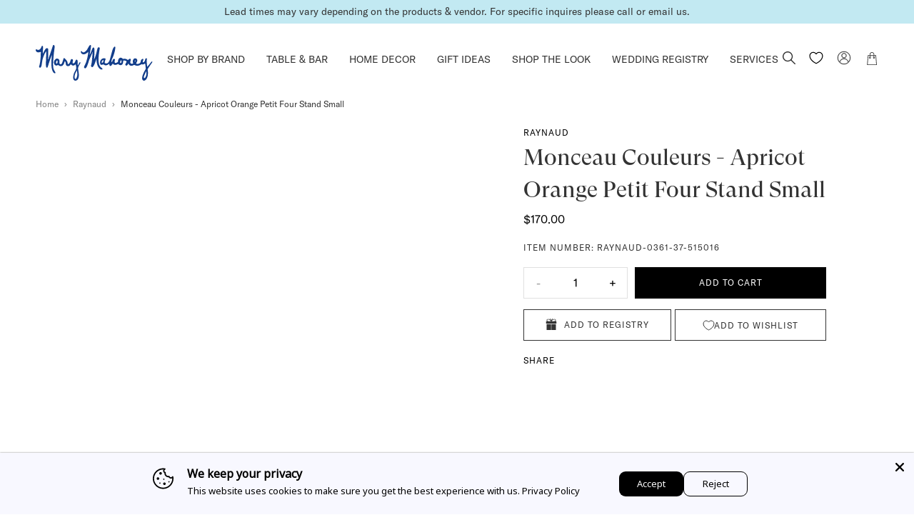

--- FILE ---
content_type: text/html; charset=utf-8
request_url: https://marymahoney.com/products/monceau-orange-small-petit-four-stand
body_size: 76602
content:
<!DOCTYPE html><!--
 ___   ___   ________   __       ______
/__/\ /__/\ /_______/\ /_/\     /_____/\
\::\ \\  \ \\::: _  \ \\:\ \    \::::_\/_
 \::\/_\ .\ \\::(_)  \ \\:\ \    \:\/___/\
  \:: ___::\ \\:: __  \ \\:\ \____\:::._\/
   \: \ \\::\ \\:.\ \  \ \\:\/___/\\:\ \
 ___\__\/_\::\/_\__\/\__\/ \_____\/_\_\/  __     __
/__/\ /__/\ /_____/\ /_/\      /_______/\/__/\ /__/\
\::\ \\  \ \\::::_\/_\:\ \     \__.::._\/\ \::\\:.\ \
 \::\/_\ .\ \\:\/___/\\:\ \       \::\ \  \_\::_\:_\/
  \:: ___::\ \\::___\/_\:\ \____  _\::\ \__ _\/__\_\_/\
   \: \ \\::\ \\:\____/\\:\/___/\/__\::\__/\\ \ \ \::\ \
    \__\/ \::\/ \_____\/ \_____\/\________\/ \_\/  \__\/

    www.halfhelix.com
    ¯\_(ツ)_/¯
--><html lang="en">
<head>
  <meta name="google-site-verification" content="bdxHpzSKs4BYMuAu0BFPy9mhT5tW234swqQ0U3v5djk" />
  <meta name="viewport" content="width=device-width, initial-scale=1.0"><!-- preconnects -->
<link rel="preconnect" href="https://cdn.shopify.com" crossorigin>
<!-- preloads fonts -->
<link rel="preload" as="font" href="//marymahoney.com/cdn/shop/t/125/assets/GT-America-Standard-Regular.woff2?v=158230486615774161321751292846" type="font/woff2" crossorigin="anonymous">
<link rel="preload" as="font" href="//marymahoney.com/cdn/shop/t/125/assets/GT-Super-Display-Regular.woff2?v=136788074283860425551751292846" type="font/woff2" crossorigin="anonymous">
<link rel="preload" as="font" href="//marymahoney.com/cdn/shop/t/125/assets/GTSuperDisplay-Bold.woff2?v=65030905535882001681751292846" type="font/woff2" crossorigin="anonymous">


<link rel="stylesheet" href="https://fonts.googleapis.com/css2?family=Cormorant&family=Fira+Sans+Condensed:wght@500&family=Nunito&display=swap">



<script async>
  var __GLOBAL__ = {
    cdn: "//marymahoney.com/cdn/shop/t/125/assets/test.jpg?v=18651".replace(/test\.jpg(\?.*)?$/,''),
    cart: {"note":null,"attributes":{},"original_total_price":0,"total_price":0,"total_discount":0,"total_weight":0.0,"item_count":0,"items":[],"requires_shipping":false,"currency":"USD","items_subtotal_price":0,"cart_level_discount_applications":[],"checkout_charge_amount":0},
    shopDomain: "marymahoneystore.myshopify.com",
    routes: {
      recommendationsUrl: "/recommendations/products"
    },
    
    placeholderImage: "//marymahoney.com/cdn/shop/products/mm_default.png?v=1636422777",
    
    storefrontToken: "7c854546c4b3454f283e5f387f704ec1"
  }
</script>































<script>
  const langIndex = {};
  
  langIndex["products.waitlist.success_title"] = "Translation missing: en.products.waitlist.success_title";
  langIndex["products.product.sold_out"] = "Sold Out";
  langIndex["products.product.add_to_cart"] = "Add to Cart";
  langIndex["products.product.sold_out"] = "Sold Out";
  langIndex["cart.general.subtotal"] = "Subtotal:";
  langIndex["cart.general.remove"] = "Remove";
  langIndex["cart.label.maximum"] = "All available items are in your cart";
  langIndex["general.form_errors.no_valid_email"] = "Email invalid";
  langIndex["general.search.no_results"] = "Your search for &quot;{terms}&quot; did not yield any results.";
  langIndex["general.search.results_for_search_page"] = "{{ count }} items found matching &#39;{{ terms }}&#39;";
  langIndex["general.form_errors.required"] = "Field is required";
  langIndex["general.form_errors.password_length"] = "Password does not match required length";
  langIndex["general.gift_wrap.title"] = "Gift Wrap has been added";
  langIndex["general.gift_wrap.add"] = "add complimentary gift wrap";
  langIndex["general.gift_wrap.remove"] = "Remove Gift Wrap";
  langIndex["general.gift_wrap.placeholder"] = "Add a Gift Message";
  langIndex["general.product_availability.contact_us_to_order"] = "Contact us to order";
  langIndex["general.product_availability.ready_to_ship"] = "{items} items ready to ship";
  langIndex["general.product_availability.sold_out"] = "Sold out";
  langIndex["collections.sorting.manual"] = "Featured";
  langIndex["collections.sorting.relevance"] = "Relevance";
  langIndex["collections.sorting.best_sellers"] = "Best Sellers";
  langIndex["collections.sorting.price_descending"] = "Price, high to low";
  langIndex["collections.sorting.created_descending"] = "Date, new to old";
  langIndex["collections.sorting.title_ascending"] = "Alphabetically, A-Z";
  langIndex["collections.sorting.title_descending"] = "Alphabetically, Z-A";
  langIndex["collections.sorting.price_ascending"] = "Price, low to high";
  langIndex["collections.sorting.created_ascending"] = "Date, old to new";
  langIndex["collections.sorting.select"] = "Select";
  __GLOBAL__.langMessages = langIndex
</script>
<link href="//marymahoney.com/cdn/shop/t/125/assets/main.min.css?v=48791093024893381341767130577" rel="stylesheet" type="text/css" media="all" />
<title>Raynaud Monceau Couleurs - Apricot Orange Petit Four Stand Small&nbsp;&ndash; Mary Mahoney</title>
<meta name="description" content="Established in Palm Beach since 1985, Mary Mahoney Store provides the world's finest tableware and home decor pieces to befit all your needs on land, at sea and in the skies. From fine porcelain, to crystal, to flatware and luxury linens Mary Mahoney has all the great names in one bag.">
<meta property="og:site_name" content="Mary Mahoney">
<meta property="og:url" content="https://marymahoney.com/products/monceau-orange-small-petit-four-stand">
<meta property="og:title" content="Monceau Couleurs - Apricot Orange Petit Four Stand Small">
<meta property="og:type" content="product">
<meta property="og:description" content="Established in Palm Beach since 1985, Mary Mahoney Store provides the world's finest tableware and home decor pieces to befit all your needs on land, at sea and in the skies. From fine porcelain, to crystal, to flatware and luxury linens Mary Mahoney has all the great names in one bag."><meta property="og:price:amount" content="170.00">
  <meta property="og:price:currency" content="USD"><meta property="og:image" content="http://marymahoney.com/cdn/shop/products/623c39a2f047579f31017c657738a0a2_1200x1200.jpg?v=1635749461">
<meta property="og:image:secure_url" content="https://marymahoney.com/cdn/shop/products/623c39a2f047579f31017c657738a0a2_1200x1200.jpg?v=1635749461">
<meta name="twitter:card" content="summary_large_image">
<meta name="twitter:title" content="Monceau Couleurs - Apricot Orange Petit Four Stand Small">
<meta name="twitter:description" content="Established in Palm Beach since 1985, Mary Mahoney Store provides the world's finest tableware and home decor pieces to befit all your needs on land, at sea and in the skies. From fine porcelain, to crystal, to flatware and luxury linens Mary Mahoney has all the great names in one bag.">

<script type="application/ld+json">
      {
        "@context": "http://schema.org/",
        "@type": "Product",
        "name": "Monceau Couleurs - Apricot Orange Petit Four Stand Small",
        "url": "https://marymahoney.com/products/monceau-orange-small-petit-four-stand",
        
        
        "image": [
          "https://marymahoney.com/cdn/shop/products/623c39a2f047579f31017c657738a0a2_883x.jpg?v=1635749461"
        ],
        
        "description": "",
        
        "sku": "RAYNAUD-0361-37-515016",
        
        "brand": {
        "@type": "Thing",
        "name": "Raynaud"
      },
      
      "offers": [
        
        {
          "@type" : "Offer",
          "availability" : "http://schema.org/InStock",
          "price" : "170.0",
          "priceCurrency" : "USD",
          "url" : "https://marymahoney.com/products/monceau-orange-small-petit-four-stand?variant=41014610297005",
          "itemOffered" :
          {
            
            
            "weight": {
              "@type": "QuantitativeValue",
              
              "unitCode": "oz",
              
              "value": "0.0 oz"
            }
            
            
          }
        }
        
      ]
      
      }
    </script>
<script type='application/ld+json'> 
{
  "@context": "http://schema.org",
  "@type": "BreadcrumbList",
  "itemListElement": 
  [
    {
        "@type": "ListItem",
    	"position": "1",
        "item": {
          "@id": "https://marymahoney.com",
          "name": "Home"
         }
    },   
      {
        "@type": "ListItem",
    	"position": "2",
        "item": {
          "@id": "",
          "name": "Raynaud"
        }
      }    
    ,{
        "@type": "ListItem",         
    	"position": "3",         
        "item": {       
        "name":"Monceau Couleurs - Apricot Orange Petit Four Stand Small" 
                 
        }
    }
   
  ]
}
 
</script>

  




  <link rel="shortcut icon" href="//marymahoney.com/cdn/shop/files/favicon_8f6bdaf3-234a-4c6b-98bf-da2b813daa65_pico.png?v=1630679903" type="image/png" />
  <link rel="icon" type="image/png" href="//marymahoney.com/cdn/shop/files/favicon_8f6bdaf3-234a-4c6b-98bf-da2b813daa65_196x196.png?v=1630679903" />
  <link rel="icon" type="image/png" href="//marymahoney.com/cdn/shop/files/favicon_8f6bdaf3-234a-4c6b-98bf-da2b813daa65_96x96.png?v=1630679903" />
  <link rel="icon" type="image/png" href="//marymahoney.com/cdn/shop/files/favicon_8f6bdaf3-234a-4c6b-98bf-da2b813daa65_32x32.png?v=1630679903" />
  <link rel="icon" type="image/png" href="//marymahoney.com/cdn/shop/files/favicon_8f6bdaf3-234a-4c6b-98bf-da2b813daa65_16x16.png?v=1630679903" />
  <link rel="icon" type="image/png" href="//marymahoney.com/cdn/shop/files/favicon_8f6bdaf3-234a-4c6b-98bf-da2b813daa65_128x.png?v=1630679903" />
  
    <link rel="apple-touch-icon-precomposed" href="//marymahoney.com/cdn/shop/files/favicon_57x57.png?v=1630679902" />
    <link rel="apple-touch-icon-precomposed" href="//marymahoney.com/cdn/shop/files/favicon_114x114.png?v=1630679902" />
    <link rel="apple-touch-icon-precomposed" href="//marymahoney.com/cdn/shop/files/favicon_72x72.png?v=1630679902" />
    <link rel="apple-touch-icon-precomposed" href="//marymahoney.com/cdn/shop/files/favicon_144x144.png?v=1630679902" />
    <link rel="apple-touch-icon-precomposed" href="//marymahoney.com/cdn/shop/files/favicon_60x60.png?v=1630679902" />
    <link rel="apple-touch-icon-precomposed" href="//marymahoney.com/cdn/shop/files/favicon_120x120.png?v=1630679902" />
    <link rel="apple-touch-icon-precomposed" href="//marymahoney.com/cdn/shop/files/favicon_76x76.png?v=1630679902" />
    <link rel="apple-touch-icon-precomposed" href="//marymahoney.com/cdn/shop/files/favicon_152x152.png?v=1630679902" />
  
  <meta name="application-name" content="&nbsp;"/>
  <meta name="msapplication-TileColor" content="#FFFFFF" />
  <meta name="msapplication-TileImage" content="//marymahoney.com/cdn/shop/files/favicon_8f6bdaf3-234a-4c6b-98bf-da2b813daa65_144x144.png?v=1630679903" />
  <meta name="msapplication-square70x70logo" content="//marymahoney.com/cdn/shop/files/favicon_8f6bdaf3-234a-4c6b-98bf-da2b813daa65_70x70.png?v=1630679903" />
  <meta name="msapplication-square150x150logo" content="//marymahoney.com/cdn/shop/files/favicon_8f6bdaf3-234a-4c6b-98bf-da2b813daa65_150x150.png?v=1630679903" />
  <meta name="msapplication-wide310x150logo" content="//marymahoney.com/cdn/shop/files/favicon_8f6bdaf3-234a-4c6b-98bf-da2b813daa65_310x150.png?v=1630679903" />
  <meta name="msapplication-square310x310logo" content="//marymahoney.com/cdn/shop/files/favicon_8f6bdaf3-234a-4c6b-98bf-da2b813daa65_310x310.png?v=1630679903" />

<script>window.performance && window.performance.mark && window.performance.mark('shopify.content_for_header.start');</script><meta name="facebook-domain-verification" content="r4ssizr3m22k9np06o5lzbtzrt2v1y">
<meta name="facebook-domain-verification" content="r4ssizr3m22k9np06o5lzbtzrt2v1y">
<meta id="shopify-digital-wallet" name="shopify-digital-wallet" content="/56505630893/digital_wallets/dialog">
<meta name="shopify-checkout-api-token" content="8fd4b9f744d94a8264b13762853d47c8">
<link rel="alternate" type="application/json+oembed" href="https://marymahoney.com/products/monceau-orange-small-petit-four-stand.oembed">
<script async="async" src="/checkouts/internal/preloads.js?locale=en-US"></script>
<link rel="preconnect" href="https://shop.app" crossorigin="anonymous">
<script async="async" src="https://shop.app/checkouts/internal/preloads.js?locale=en-US&shop_id=56505630893" crossorigin="anonymous"></script>
<script id="apple-pay-shop-capabilities" type="application/json">{"shopId":56505630893,"countryCode":"US","currencyCode":"USD","merchantCapabilities":["supports3DS"],"merchantId":"gid:\/\/shopify\/Shop\/56505630893","merchantName":"Mary Mahoney","requiredBillingContactFields":["postalAddress","email","phone"],"requiredShippingContactFields":["postalAddress","email","phone"],"shippingType":"shipping","supportedNetworks":["visa","masterCard","amex","discover","elo","jcb"],"total":{"type":"pending","label":"Mary Mahoney","amount":"1.00"},"shopifyPaymentsEnabled":true,"supportsSubscriptions":true}</script>
<script id="shopify-features" type="application/json">{"accessToken":"8fd4b9f744d94a8264b13762853d47c8","betas":["rich-media-storefront-analytics"],"domain":"marymahoney.com","predictiveSearch":true,"shopId":56505630893,"locale":"en"}</script>
<script>var Shopify = Shopify || {};
Shopify.shop = "marymahoneystore.myshopify.com";
Shopify.locale = "en";
Shopify.currency = {"active":"USD","rate":"1.0"};
Shopify.country = "US";
Shopify.theme = {"name":"Live Theme as on June 30, 2025","id":146098225325,"schema_name":null,"schema_version":null,"theme_store_id":null,"role":"main"};
Shopify.theme.handle = "null";
Shopify.theme.style = {"id":null,"handle":null};
Shopify.cdnHost = "marymahoney.com/cdn";
Shopify.routes = Shopify.routes || {};
Shopify.routes.root = "/";</script>
<script type="module">!function(o){(o.Shopify=o.Shopify||{}).modules=!0}(window);</script>
<script>!function(o){function n(){var o=[];function n(){o.push(Array.prototype.slice.apply(arguments))}return n.q=o,n}var t=o.Shopify=o.Shopify||{};t.loadFeatures=n(),t.autoloadFeatures=n()}(window);</script>
<script>
  window.ShopifyPay = window.ShopifyPay || {};
  window.ShopifyPay.apiHost = "shop.app\/pay";
  window.ShopifyPay.redirectState = null;
</script>
<script id="shop-js-analytics" type="application/json">{"pageType":"product"}</script>
<script defer="defer" async type="module" src="//marymahoney.com/cdn/shopifycloud/shop-js/modules/v2/client.init-shop-cart-sync_BT-GjEfc.en.esm.js"></script>
<script defer="defer" async type="module" src="//marymahoney.com/cdn/shopifycloud/shop-js/modules/v2/chunk.common_D58fp_Oc.esm.js"></script>
<script defer="defer" async type="module" src="//marymahoney.com/cdn/shopifycloud/shop-js/modules/v2/chunk.modal_xMitdFEc.esm.js"></script>
<script type="module">
  await import("//marymahoney.com/cdn/shopifycloud/shop-js/modules/v2/client.init-shop-cart-sync_BT-GjEfc.en.esm.js");
await import("//marymahoney.com/cdn/shopifycloud/shop-js/modules/v2/chunk.common_D58fp_Oc.esm.js");
await import("//marymahoney.com/cdn/shopifycloud/shop-js/modules/v2/chunk.modal_xMitdFEc.esm.js");

  window.Shopify.SignInWithShop?.initShopCartSync?.({"fedCMEnabled":true,"windoidEnabled":true});

</script>
<script>
  window.Shopify = window.Shopify || {};
  if (!window.Shopify.featureAssets) window.Shopify.featureAssets = {};
  window.Shopify.featureAssets['shop-js'] = {"shop-cart-sync":["modules/v2/client.shop-cart-sync_DZOKe7Ll.en.esm.js","modules/v2/chunk.common_D58fp_Oc.esm.js","modules/v2/chunk.modal_xMitdFEc.esm.js"],"init-fed-cm":["modules/v2/client.init-fed-cm_B6oLuCjv.en.esm.js","modules/v2/chunk.common_D58fp_Oc.esm.js","modules/v2/chunk.modal_xMitdFEc.esm.js"],"shop-cash-offers":["modules/v2/client.shop-cash-offers_D2sdYoxE.en.esm.js","modules/v2/chunk.common_D58fp_Oc.esm.js","modules/v2/chunk.modal_xMitdFEc.esm.js"],"shop-login-button":["modules/v2/client.shop-login-button_QeVjl5Y3.en.esm.js","modules/v2/chunk.common_D58fp_Oc.esm.js","modules/v2/chunk.modal_xMitdFEc.esm.js"],"pay-button":["modules/v2/client.pay-button_DXTOsIq6.en.esm.js","modules/v2/chunk.common_D58fp_Oc.esm.js","modules/v2/chunk.modal_xMitdFEc.esm.js"],"shop-button":["modules/v2/client.shop-button_DQZHx9pm.en.esm.js","modules/v2/chunk.common_D58fp_Oc.esm.js","modules/v2/chunk.modal_xMitdFEc.esm.js"],"avatar":["modules/v2/client.avatar_BTnouDA3.en.esm.js"],"init-windoid":["modules/v2/client.init-windoid_CR1B-cfM.en.esm.js","modules/v2/chunk.common_D58fp_Oc.esm.js","modules/v2/chunk.modal_xMitdFEc.esm.js"],"init-shop-for-new-customer-accounts":["modules/v2/client.init-shop-for-new-customer-accounts_C_vY_xzh.en.esm.js","modules/v2/client.shop-login-button_QeVjl5Y3.en.esm.js","modules/v2/chunk.common_D58fp_Oc.esm.js","modules/v2/chunk.modal_xMitdFEc.esm.js"],"init-shop-email-lookup-coordinator":["modules/v2/client.init-shop-email-lookup-coordinator_BI7n9ZSv.en.esm.js","modules/v2/chunk.common_D58fp_Oc.esm.js","modules/v2/chunk.modal_xMitdFEc.esm.js"],"init-shop-cart-sync":["modules/v2/client.init-shop-cart-sync_BT-GjEfc.en.esm.js","modules/v2/chunk.common_D58fp_Oc.esm.js","modules/v2/chunk.modal_xMitdFEc.esm.js"],"shop-toast-manager":["modules/v2/client.shop-toast-manager_DiYdP3xc.en.esm.js","modules/v2/chunk.common_D58fp_Oc.esm.js","modules/v2/chunk.modal_xMitdFEc.esm.js"],"init-customer-accounts":["modules/v2/client.init-customer-accounts_D9ZNqS-Q.en.esm.js","modules/v2/client.shop-login-button_QeVjl5Y3.en.esm.js","modules/v2/chunk.common_D58fp_Oc.esm.js","modules/v2/chunk.modal_xMitdFEc.esm.js"],"init-customer-accounts-sign-up":["modules/v2/client.init-customer-accounts-sign-up_iGw4briv.en.esm.js","modules/v2/client.shop-login-button_QeVjl5Y3.en.esm.js","modules/v2/chunk.common_D58fp_Oc.esm.js","modules/v2/chunk.modal_xMitdFEc.esm.js"],"shop-follow-button":["modules/v2/client.shop-follow-button_CqMgW2wH.en.esm.js","modules/v2/chunk.common_D58fp_Oc.esm.js","modules/v2/chunk.modal_xMitdFEc.esm.js"],"checkout-modal":["modules/v2/client.checkout-modal_xHeaAweL.en.esm.js","modules/v2/chunk.common_D58fp_Oc.esm.js","modules/v2/chunk.modal_xMitdFEc.esm.js"],"shop-login":["modules/v2/client.shop-login_D91U-Q7h.en.esm.js","modules/v2/chunk.common_D58fp_Oc.esm.js","modules/v2/chunk.modal_xMitdFEc.esm.js"],"lead-capture":["modules/v2/client.lead-capture_BJmE1dJe.en.esm.js","modules/v2/chunk.common_D58fp_Oc.esm.js","modules/v2/chunk.modal_xMitdFEc.esm.js"],"payment-terms":["modules/v2/client.payment-terms_Ci9AEqFq.en.esm.js","modules/v2/chunk.common_D58fp_Oc.esm.js","modules/v2/chunk.modal_xMitdFEc.esm.js"]};
</script>
<script>(function() {
  var isLoaded = false;
  function asyncLoad() {
    if (isLoaded) return;
    isLoaded = true;
    var urls = ["https:\/\/static.klaviyo.com\/onsite\/js\/klaviyo.js?company_id=U4JFBG\u0026shop=marymahoneystore.myshopify.com","https:\/\/cdn.nfcube.com\/93039881cd072e6cdb312bf1d0066b35.js?shop=marymahoneystore.myshopify.com"];
    for (var i = 0; i < urls.length; i++) {
      var s = document.createElement('script');
      s.type = 'text/javascript';
      s.async = true;
      s.src = urls[i];
      var x = document.getElementsByTagName('script')[0];
      x.parentNode.insertBefore(s, x);
    }
  };
  if(window.attachEvent) {
    window.attachEvent('onload', asyncLoad);
  } else {
    window.addEventListener('load', asyncLoad, false);
  }
})();</script>
<script id="__st">var __st={"a":56505630893,"offset":-18000,"reqid":"cc7c83dd-7e6e-407f-9075-272e5585a85e-1769115288","pageurl":"marymahoney.com\/products\/monceau-orange-small-petit-four-stand","u":"f7ac58fdb313","p":"product","rtyp":"product","rid":7043041427629};</script>
<script>window.ShopifyPaypalV4VisibilityTracking = true;</script>
<script id="form-persister">!function(){'use strict';const t='contact',e='new_comment',n=[[t,t],['blogs',e],['comments',e],[t,'customer']],o='password',r='form_key',c=['recaptcha-v3-token','g-recaptcha-response','h-captcha-response',o],s=()=>{try{return window.sessionStorage}catch{return}},i='__shopify_v',u=t=>t.elements[r],a=function(){const t=[...n].map((([t,e])=>`form[action*='/${t}']:not([data-nocaptcha='true']) input[name='form_type'][value='${e}']`)).join(',');var e;return e=t,()=>e?[...document.querySelectorAll(e)].map((t=>t.form)):[]}();function m(t){const e=u(t);a().includes(t)&&(!e||!e.value)&&function(t){try{if(!s())return;!function(t){const e=s();if(!e)return;const n=u(t);if(!n)return;const o=n.value;o&&e.removeItem(o)}(t);const e=Array.from(Array(32),(()=>Math.random().toString(36)[2])).join('');!function(t,e){u(t)||t.append(Object.assign(document.createElement('input'),{type:'hidden',name:r})),t.elements[r].value=e}(t,e),function(t,e){const n=s();if(!n)return;const r=[...t.querySelectorAll(`input[type='${o}']`)].map((({name:t})=>t)),u=[...c,...r],a={};for(const[o,c]of new FormData(t).entries())u.includes(o)||(a[o]=c);n.setItem(e,JSON.stringify({[i]:1,action:t.action,data:a}))}(t,e)}catch(e){console.error('failed to persist form',e)}}(t)}const f=t=>{if('true'===t.dataset.persistBound)return;const e=function(t,e){const n=function(t){return'function'==typeof t.submit?t.submit:HTMLFormElement.prototype.submit}(t).bind(t);return function(){let t;return()=>{t||(t=!0,(()=>{try{e(),n()}catch(t){(t=>{console.error('form submit failed',t)})(t)}})(),setTimeout((()=>t=!1),250))}}()}(t,(()=>{m(t)}));!function(t,e){if('function'==typeof t.submit&&'function'==typeof e)try{t.submit=e}catch{}}(t,e),t.addEventListener('submit',(t=>{t.preventDefault(),e()})),t.dataset.persistBound='true'};!function(){function t(t){const e=(t=>{const e=t.target;return e instanceof HTMLFormElement?e:e&&e.form})(t);e&&m(e)}document.addEventListener('submit',t),document.addEventListener('DOMContentLoaded',(()=>{const e=a();for(const t of e)f(t);var n;n=document.body,new window.MutationObserver((t=>{for(const e of t)if('childList'===e.type&&e.addedNodes.length)for(const t of e.addedNodes)1===t.nodeType&&'FORM'===t.tagName&&a().includes(t)&&f(t)})).observe(n,{childList:!0,subtree:!0,attributes:!1}),document.removeEventListener('submit',t)}))}()}();</script>
<script integrity="sha256-4kQ18oKyAcykRKYeNunJcIwy7WH5gtpwJnB7kiuLZ1E=" data-source-attribution="shopify.loadfeatures" defer="defer" src="//marymahoney.com/cdn/shopifycloud/storefront/assets/storefront/load_feature-a0a9edcb.js" crossorigin="anonymous"></script>
<script crossorigin="anonymous" defer="defer" src="//marymahoney.com/cdn/shopifycloud/storefront/assets/shopify_pay/storefront-65b4c6d7.js?v=20250812"></script>
<script data-source-attribution="shopify.dynamic_checkout.dynamic.init">var Shopify=Shopify||{};Shopify.PaymentButton=Shopify.PaymentButton||{isStorefrontPortableWallets:!0,init:function(){window.Shopify.PaymentButton.init=function(){};var t=document.createElement("script");t.src="https://marymahoney.com/cdn/shopifycloud/portable-wallets/latest/portable-wallets.en.js",t.type="module",document.head.appendChild(t)}};
</script>
<script data-source-attribution="shopify.dynamic_checkout.buyer_consent">
  function portableWalletsHideBuyerConsent(e){var t=document.getElementById("shopify-buyer-consent"),n=document.getElementById("shopify-subscription-policy-button");t&&n&&(t.classList.add("hidden"),t.setAttribute("aria-hidden","true"),n.removeEventListener("click",e))}function portableWalletsShowBuyerConsent(e){var t=document.getElementById("shopify-buyer-consent"),n=document.getElementById("shopify-subscription-policy-button");t&&n&&(t.classList.remove("hidden"),t.removeAttribute("aria-hidden"),n.addEventListener("click",e))}window.Shopify?.PaymentButton&&(window.Shopify.PaymentButton.hideBuyerConsent=portableWalletsHideBuyerConsent,window.Shopify.PaymentButton.showBuyerConsent=portableWalletsShowBuyerConsent);
</script>
<script data-source-attribution="shopify.dynamic_checkout.cart.bootstrap">document.addEventListener("DOMContentLoaded",(function(){function t(){return document.querySelector("shopify-accelerated-checkout-cart, shopify-accelerated-checkout")}if(t())Shopify.PaymentButton.init();else{new MutationObserver((function(e,n){t()&&(Shopify.PaymentButton.init(),n.disconnect())})).observe(document.body,{childList:!0,subtree:!0})}}));
</script>
<link id="shopify-accelerated-checkout-styles" rel="stylesheet" media="screen" href="https://marymahoney.com/cdn/shopifycloud/portable-wallets/latest/accelerated-checkout-backwards-compat.css" crossorigin="anonymous">
<style id="shopify-accelerated-checkout-cart">
        #shopify-buyer-consent {
  margin-top: 1em;
  display: inline-block;
  width: 100%;
}

#shopify-buyer-consent.hidden {
  display: none;
}

#shopify-subscription-policy-button {
  background: none;
  border: none;
  padding: 0;
  text-decoration: underline;
  font-size: inherit;
  cursor: pointer;
}

#shopify-subscription-policy-button::before {
  box-shadow: none;
}

      </style>

<script>window.performance && window.performance.mark && window.performance.mark('shopify.content_for_header.end');</script>
  <!-- Google tag (gtag.js) -->
<script async src="https://www.googletagmanager.com/gtag/js?id=AW-881097909"></script>
<script>
  window.dataLayer = window.dataLayer || [];
  function gtag(){dataLayer.push(arguments);}
  gtag('js', new Date());

  gtag('config', 'AW-881097909');
</script>

  

  
  <!-- Hotjar Tracking Code for Site 3912085 (name missing) -->
<script>
    (function(h,o,t,j,a,r){
        h.hj=h.hj||function(){(h.hj.q=h.hj.q||[]).push(arguments)};
        h._hjSettings={hjid:3912085,hjsv:6};
        a=o.getElementsByTagName('head')[0];
        r=o.createElement('script');r.async=1;
        r.src=t+h._hjSettings.hjid+j+h._hjSettings.hjsv;
        a.appendChild(r);
    })(window,document,'https://static.hotjar.com/c/hotjar-','.js?sv=');
</script>
<link rel="stylesheet" href="//marymahoney.com/cdn/shop/t/125/assets/swish-buttons.css?v=46285121266599436401751329414" />
<script src="https://cdn.shopify.com/extensions/019b35a3-cff8-7eb0-85f4-edb1f960047c/avada-app-49/assets/avada-cookie.js" type="text/javascript" defer="defer"></script>
<link rel="canonical" href="https://marymahoney.com/products/monceau-orange-small-petit-four-stand">
<link href="https://monorail-edge.shopifysvc.com" rel="dns-prefetch">
<script>(function(){if ("sendBeacon" in navigator && "performance" in window) {try {var session_token_from_headers = performance.getEntriesByType('navigation')[0].serverTiming.find(x => x.name == '_s').description;} catch {var session_token_from_headers = undefined;}var session_cookie_matches = document.cookie.match(/_shopify_s=([^;]*)/);var session_token_from_cookie = session_cookie_matches && session_cookie_matches.length === 2 ? session_cookie_matches[1] : "";var session_token = session_token_from_headers || session_token_from_cookie || "";function handle_abandonment_event(e) {var entries = performance.getEntries().filter(function(entry) {return /monorail-edge.shopifysvc.com/.test(entry.name);});if (!window.abandonment_tracked && entries.length === 0) {window.abandonment_tracked = true;var currentMs = Date.now();var navigation_start = performance.timing.navigationStart;var payload = {shop_id: 56505630893,url: window.location.href,navigation_start,duration: currentMs - navigation_start,session_token,page_type: "product"};window.navigator.sendBeacon("https://monorail-edge.shopifysvc.com/v1/produce", JSON.stringify({schema_id: "online_store_buyer_site_abandonment/1.1",payload: payload,metadata: {event_created_at_ms: currentMs,event_sent_at_ms: currentMs}}));}}window.addEventListener('pagehide', handle_abandonment_event);}}());</script>
<script id="web-pixels-manager-setup">(function e(e,d,r,n,o){if(void 0===o&&(o={}),!Boolean(null===(a=null===(i=window.Shopify)||void 0===i?void 0:i.analytics)||void 0===a?void 0:a.replayQueue)){var i,a;window.Shopify=window.Shopify||{};var t=window.Shopify;t.analytics=t.analytics||{};var s=t.analytics;s.replayQueue=[],s.publish=function(e,d,r){return s.replayQueue.push([e,d,r]),!0};try{self.performance.mark("wpm:start")}catch(e){}var l=function(){var e={modern:/Edge?\/(1{2}[4-9]|1[2-9]\d|[2-9]\d{2}|\d{4,})\.\d+(\.\d+|)|Firefox\/(1{2}[4-9]|1[2-9]\d|[2-9]\d{2}|\d{4,})\.\d+(\.\d+|)|Chrom(ium|e)\/(9{2}|\d{3,})\.\d+(\.\d+|)|(Maci|X1{2}).+ Version\/(15\.\d+|(1[6-9]|[2-9]\d|\d{3,})\.\d+)([,.]\d+|)( \(\w+\)|)( Mobile\/\w+|) Safari\/|Chrome.+OPR\/(9{2}|\d{3,})\.\d+\.\d+|(CPU[ +]OS|iPhone[ +]OS|CPU[ +]iPhone|CPU IPhone OS|CPU iPad OS)[ +]+(15[._]\d+|(1[6-9]|[2-9]\d|\d{3,})[._]\d+)([._]\d+|)|Android:?[ /-](13[3-9]|1[4-9]\d|[2-9]\d{2}|\d{4,})(\.\d+|)(\.\d+|)|Android.+Firefox\/(13[5-9]|1[4-9]\d|[2-9]\d{2}|\d{4,})\.\d+(\.\d+|)|Android.+Chrom(ium|e)\/(13[3-9]|1[4-9]\d|[2-9]\d{2}|\d{4,})\.\d+(\.\d+|)|SamsungBrowser\/([2-9]\d|\d{3,})\.\d+/,legacy:/Edge?\/(1[6-9]|[2-9]\d|\d{3,})\.\d+(\.\d+|)|Firefox\/(5[4-9]|[6-9]\d|\d{3,})\.\d+(\.\d+|)|Chrom(ium|e)\/(5[1-9]|[6-9]\d|\d{3,})\.\d+(\.\d+|)([\d.]+$|.*Safari\/(?![\d.]+ Edge\/[\d.]+$))|(Maci|X1{2}).+ Version\/(10\.\d+|(1[1-9]|[2-9]\d|\d{3,})\.\d+)([,.]\d+|)( \(\w+\)|)( Mobile\/\w+|) Safari\/|Chrome.+OPR\/(3[89]|[4-9]\d|\d{3,})\.\d+\.\d+|(CPU[ +]OS|iPhone[ +]OS|CPU[ +]iPhone|CPU IPhone OS|CPU iPad OS)[ +]+(10[._]\d+|(1[1-9]|[2-9]\d|\d{3,})[._]\d+)([._]\d+|)|Android:?[ /-](13[3-9]|1[4-9]\d|[2-9]\d{2}|\d{4,})(\.\d+|)(\.\d+|)|Mobile Safari.+OPR\/([89]\d|\d{3,})\.\d+\.\d+|Android.+Firefox\/(13[5-9]|1[4-9]\d|[2-9]\d{2}|\d{4,})\.\d+(\.\d+|)|Android.+Chrom(ium|e)\/(13[3-9]|1[4-9]\d|[2-9]\d{2}|\d{4,})\.\d+(\.\d+|)|Android.+(UC? ?Browser|UCWEB|U3)[ /]?(15\.([5-9]|\d{2,})|(1[6-9]|[2-9]\d|\d{3,})\.\d+)\.\d+|SamsungBrowser\/(5\.\d+|([6-9]|\d{2,})\.\d+)|Android.+MQ{2}Browser\/(14(\.(9|\d{2,})|)|(1[5-9]|[2-9]\d|\d{3,})(\.\d+|))(\.\d+|)|K[Aa][Ii]OS\/(3\.\d+|([4-9]|\d{2,})\.\d+)(\.\d+|)/},d=e.modern,r=e.legacy,n=navigator.userAgent;return n.match(d)?"modern":n.match(r)?"legacy":"unknown"}(),u="modern"===l?"modern":"legacy",c=(null!=n?n:{modern:"",legacy:""})[u],f=function(e){return[e.baseUrl,"/wpm","/b",e.hashVersion,"modern"===e.buildTarget?"m":"l",".js"].join("")}({baseUrl:d,hashVersion:r,buildTarget:u}),m=function(e){var d=e.version,r=e.bundleTarget,n=e.surface,o=e.pageUrl,i=e.monorailEndpoint;return{emit:function(e){var a=e.status,t=e.errorMsg,s=(new Date).getTime(),l=JSON.stringify({metadata:{event_sent_at_ms:s},events:[{schema_id:"web_pixels_manager_load/3.1",payload:{version:d,bundle_target:r,page_url:o,status:a,surface:n,error_msg:t},metadata:{event_created_at_ms:s}}]});if(!i)return console&&console.warn&&console.warn("[Web Pixels Manager] No Monorail endpoint provided, skipping logging."),!1;try{return self.navigator.sendBeacon.bind(self.navigator)(i,l)}catch(e){}var u=new XMLHttpRequest;try{return u.open("POST",i,!0),u.setRequestHeader("Content-Type","text/plain"),u.send(l),!0}catch(e){return console&&console.warn&&console.warn("[Web Pixels Manager] Got an unhandled error while logging to Monorail."),!1}}}}({version:r,bundleTarget:l,surface:e.surface,pageUrl:self.location.href,monorailEndpoint:e.monorailEndpoint});try{o.browserTarget=l,function(e){var d=e.src,r=e.async,n=void 0===r||r,o=e.onload,i=e.onerror,a=e.sri,t=e.scriptDataAttributes,s=void 0===t?{}:t,l=document.createElement("script"),u=document.querySelector("head"),c=document.querySelector("body");if(l.async=n,l.src=d,a&&(l.integrity=a,l.crossOrigin="anonymous"),s)for(var f in s)if(Object.prototype.hasOwnProperty.call(s,f))try{l.dataset[f]=s[f]}catch(e){}if(o&&l.addEventListener("load",o),i&&l.addEventListener("error",i),u)u.appendChild(l);else{if(!c)throw new Error("Did not find a head or body element to append the script");c.appendChild(l)}}({src:f,async:!0,onload:function(){if(!function(){var e,d;return Boolean(null===(d=null===(e=window.Shopify)||void 0===e?void 0:e.analytics)||void 0===d?void 0:d.initialized)}()){var d=window.webPixelsManager.init(e)||void 0;if(d){var r=window.Shopify.analytics;r.replayQueue.forEach((function(e){var r=e[0],n=e[1],o=e[2];d.publishCustomEvent(r,n,o)})),r.replayQueue=[],r.publish=d.publishCustomEvent,r.visitor=d.visitor,r.initialized=!0}}},onerror:function(){return m.emit({status:"failed",errorMsg:"".concat(f," has failed to load")})},sri:function(e){var d=/^sha384-[A-Za-z0-9+/=]+$/;return"string"==typeof e&&d.test(e)}(c)?c:"",scriptDataAttributes:o}),m.emit({status:"loading"})}catch(e){m.emit({status:"failed",errorMsg:(null==e?void 0:e.message)||"Unknown error"})}}})({shopId: 56505630893,storefrontBaseUrl: "https://marymahoney.com",extensionsBaseUrl: "https://extensions.shopifycdn.com/cdn/shopifycloud/web-pixels-manager",monorailEndpoint: "https://monorail-edge.shopifysvc.com/unstable/produce_batch",surface: "storefront-renderer",enabledBetaFlags: ["2dca8a86"],webPixelsConfigList: [{"id":"758808749","configuration":"{\"config\":\"{\\\"pixel_id\\\":\\\"G-KGFPRGPBK6\\\",\\\"google_tag_ids\\\":[\\\"G-KGFPRGPBK6\\\"],\\\"target_country\\\":\\\"US\\\",\\\"gtag_events\\\":[{\\\"type\\\":\\\"begin_checkout\\\",\\\"action_label\\\":\\\"G-KGFPRGPBK6\\\"},{\\\"type\\\":\\\"search\\\",\\\"action_label\\\":\\\"G-KGFPRGPBK6\\\"},{\\\"type\\\":\\\"view_item\\\",\\\"action_label\\\":\\\"G-KGFPRGPBK6\\\"},{\\\"type\\\":\\\"purchase\\\",\\\"action_label\\\":\\\"G-KGFPRGPBK6\\\"},{\\\"type\\\":\\\"page_view\\\",\\\"action_label\\\":\\\"G-KGFPRGPBK6\\\"},{\\\"type\\\":\\\"add_payment_info\\\",\\\"action_label\\\":\\\"G-KGFPRGPBK6\\\"},{\\\"type\\\":\\\"add_to_cart\\\",\\\"action_label\\\":\\\"G-KGFPRGPBK6\\\"}],\\\"enable_monitoring_mode\\\":false}\"}","eventPayloadVersion":"v1","runtimeContext":"OPEN","scriptVersion":"b2a88bafab3e21179ed38636efcd8a93","type":"APP","apiClientId":1780363,"privacyPurposes":[],"dataSharingAdjustments":{"protectedCustomerApprovalScopes":["read_customer_address","read_customer_email","read_customer_name","read_customer_personal_data","read_customer_phone"]}},{"id":"243990701","configuration":"{\"pixel_id\":\"3111305902416974\",\"pixel_type\":\"facebook_pixel\",\"metaapp_system_user_token\":\"-\"}","eventPayloadVersion":"v1","runtimeContext":"OPEN","scriptVersion":"ca16bc87fe92b6042fbaa3acc2fbdaa6","type":"APP","apiClientId":2329312,"privacyPurposes":["ANALYTICS","MARKETING","SALE_OF_DATA"],"dataSharingAdjustments":{"protectedCustomerApprovalScopes":["read_customer_address","read_customer_email","read_customer_name","read_customer_personal_data","read_customer_phone"]}},{"id":"38731949","eventPayloadVersion":"1","runtimeContext":"LAX","scriptVersion":"1","type":"CUSTOM","privacyPurposes":["ANALYTICS","MARKETING","SALE_OF_DATA"],"name":"Conversion Tag"},{"id":"105087149","eventPayloadVersion":"v1","runtimeContext":"LAX","scriptVersion":"1","type":"CUSTOM","privacyPurposes":["ANALYTICS"],"name":"Google Analytics tag (migrated)"},{"id":"shopify-app-pixel","configuration":"{}","eventPayloadVersion":"v1","runtimeContext":"STRICT","scriptVersion":"0450","apiClientId":"shopify-pixel","type":"APP","privacyPurposes":["ANALYTICS","MARKETING"]},{"id":"shopify-custom-pixel","eventPayloadVersion":"v1","runtimeContext":"LAX","scriptVersion":"0450","apiClientId":"shopify-pixel","type":"CUSTOM","privacyPurposes":["ANALYTICS","MARKETING"]}],isMerchantRequest: false,initData: {"shop":{"name":"Mary Mahoney","paymentSettings":{"currencyCode":"USD"},"myshopifyDomain":"marymahoneystore.myshopify.com","countryCode":"US","storefrontUrl":"https:\/\/marymahoney.com"},"customer":null,"cart":null,"checkout":null,"productVariants":[{"price":{"amount":170.0,"currencyCode":"USD"},"product":{"title":"Monceau Couleurs - Apricot Orange Petit Four Stand Small","vendor":"Raynaud","id":"7043041427629","untranslatedTitle":"Monceau Couleurs - Apricot Orange Petit Four Stand Small","url":"\/products\/monceau-orange-small-petit-four-stand","type":""},"id":"41014610297005","image":{"src":"\/\/marymahoney.com\/cdn\/shop\/products\/623c39a2f047579f31017c657738a0a2.jpg?v=1635749461"},"sku":"RAYNAUD-0361-37-515016","title":"Default Title","untranslatedTitle":"Default Title"}],"purchasingCompany":null},},"https://marymahoney.com/cdn","fcfee988w5aeb613cpc8e4bc33m6693e112",{"modern":"","legacy":""},{"shopId":"56505630893","storefrontBaseUrl":"https:\/\/marymahoney.com","extensionBaseUrl":"https:\/\/extensions.shopifycdn.com\/cdn\/shopifycloud\/web-pixels-manager","surface":"storefront-renderer","enabledBetaFlags":"[\"2dca8a86\"]","isMerchantRequest":"false","hashVersion":"fcfee988w5aeb613cpc8e4bc33m6693e112","publish":"custom","events":"[[\"page_viewed\",{}],[\"product_viewed\",{\"productVariant\":{\"price\":{\"amount\":170.0,\"currencyCode\":\"USD\"},\"product\":{\"title\":\"Monceau Couleurs - Apricot Orange Petit Four Stand Small\",\"vendor\":\"Raynaud\",\"id\":\"7043041427629\",\"untranslatedTitle\":\"Monceau Couleurs - Apricot Orange Petit Four Stand Small\",\"url\":\"\/products\/monceau-orange-small-petit-four-stand\",\"type\":\"\"},\"id\":\"41014610297005\",\"image\":{\"src\":\"\/\/marymahoney.com\/cdn\/shop\/products\/623c39a2f047579f31017c657738a0a2.jpg?v=1635749461\"},\"sku\":\"RAYNAUD-0361-37-515016\",\"title\":\"Default Title\",\"untranslatedTitle\":\"Default Title\"}}]]"});</script><script>
  window.ShopifyAnalytics = window.ShopifyAnalytics || {};
  window.ShopifyAnalytics.meta = window.ShopifyAnalytics.meta || {};
  window.ShopifyAnalytics.meta.currency = 'USD';
  var meta = {"product":{"id":7043041427629,"gid":"gid:\/\/shopify\/Product\/7043041427629","vendor":"Raynaud","type":"","handle":"monceau-orange-small-petit-four-stand","variants":[{"id":41014610297005,"price":17000,"name":"Monceau Couleurs - Apricot Orange Petit Four Stand Small","public_title":null,"sku":"RAYNAUD-0361-37-515016"}],"remote":false},"page":{"pageType":"product","resourceType":"product","resourceId":7043041427629,"requestId":"cc7c83dd-7e6e-407f-9075-272e5585a85e-1769115288"}};
  for (var attr in meta) {
    window.ShopifyAnalytics.meta[attr] = meta[attr];
  }
</script>
<script class="analytics">
  (function () {
    var customDocumentWrite = function(content) {
      var jquery = null;

      if (window.jQuery) {
        jquery = window.jQuery;
      } else if (window.Checkout && window.Checkout.$) {
        jquery = window.Checkout.$;
      }

      if (jquery) {
        jquery('body').append(content);
      }
    };

    var hasLoggedConversion = function(token) {
      if (token) {
        return document.cookie.indexOf('loggedConversion=' + token) !== -1;
      }
      return false;
    }

    var setCookieIfConversion = function(token) {
      if (token) {
        var twoMonthsFromNow = new Date(Date.now());
        twoMonthsFromNow.setMonth(twoMonthsFromNow.getMonth() + 2);

        document.cookie = 'loggedConversion=' + token + '; expires=' + twoMonthsFromNow;
      }
    }

    var trekkie = window.ShopifyAnalytics.lib = window.trekkie = window.trekkie || [];
    if (trekkie.integrations) {
      return;
    }
    trekkie.methods = [
      'identify',
      'page',
      'ready',
      'track',
      'trackForm',
      'trackLink'
    ];
    trekkie.factory = function(method) {
      return function() {
        var args = Array.prototype.slice.call(arguments);
        args.unshift(method);
        trekkie.push(args);
        return trekkie;
      };
    };
    for (var i = 0; i < trekkie.methods.length; i++) {
      var key = trekkie.methods[i];
      trekkie[key] = trekkie.factory(key);
    }
    trekkie.load = function(config) {
      trekkie.config = config || {};
      trekkie.config.initialDocumentCookie = document.cookie;
      var first = document.getElementsByTagName('script')[0];
      var script = document.createElement('script');
      script.type = 'text/javascript';
      script.onerror = function(e) {
        var scriptFallback = document.createElement('script');
        scriptFallback.type = 'text/javascript';
        scriptFallback.onerror = function(error) {
                var Monorail = {
      produce: function produce(monorailDomain, schemaId, payload) {
        var currentMs = new Date().getTime();
        var event = {
          schema_id: schemaId,
          payload: payload,
          metadata: {
            event_created_at_ms: currentMs,
            event_sent_at_ms: currentMs
          }
        };
        return Monorail.sendRequest("https://" + monorailDomain + "/v1/produce", JSON.stringify(event));
      },
      sendRequest: function sendRequest(endpointUrl, payload) {
        // Try the sendBeacon API
        if (window && window.navigator && typeof window.navigator.sendBeacon === 'function' && typeof window.Blob === 'function' && !Monorail.isIos12()) {
          var blobData = new window.Blob([payload], {
            type: 'text/plain'
          });

          if (window.navigator.sendBeacon(endpointUrl, blobData)) {
            return true;
          } // sendBeacon was not successful

        } // XHR beacon

        var xhr = new XMLHttpRequest();

        try {
          xhr.open('POST', endpointUrl);
          xhr.setRequestHeader('Content-Type', 'text/plain');
          xhr.send(payload);
        } catch (e) {
          console.log(e);
        }

        return false;
      },
      isIos12: function isIos12() {
        return window.navigator.userAgent.lastIndexOf('iPhone; CPU iPhone OS 12_') !== -1 || window.navigator.userAgent.lastIndexOf('iPad; CPU OS 12_') !== -1;
      }
    };
    Monorail.produce('monorail-edge.shopifysvc.com',
      'trekkie_storefront_load_errors/1.1',
      {shop_id: 56505630893,
      theme_id: 146098225325,
      app_name: "storefront",
      context_url: window.location.href,
      source_url: "//marymahoney.com/cdn/s/trekkie.storefront.46a754ac07d08c656eb845cfbf513dd9a18d4ced.min.js"});

        };
        scriptFallback.async = true;
        scriptFallback.src = '//marymahoney.com/cdn/s/trekkie.storefront.46a754ac07d08c656eb845cfbf513dd9a18d4ced.min.js';
        first.parentNode.insertBefore(scriptFallback, first);
      };
      script.async = true;
      script.src = '//marymahoney.com/cdn/s/trekkie.storefront.46a754ac07d08c656eb845cfbf513dd9a18d4ced.min.js';
      first.parentNode.insertBefore(script, first);
    };
    trekkie.load(
      {"Trekkie":{"appName":"storefront","development":false,"defaultAttributes":{"shopId":56505630893,"isMerchantRequest":null,"themeId":146098225325,"themeCityHash":"1180384860166696693","contentLanguage":"en","currency":"USD"},"isServerSideCookieWritingEnabled":true,"monorailRegion":"shop_domain","enabledBetaFlags":["65f19447"]},"Session Attribution":{},"S2S":{"facebookCapiEnabled":false,"source":"trekkie-storefront-renderer","apiClientId":580111}}
    );

    var loaded = false;
    trekkie.ready(function() {
      if (loaded) return;
      loaded = true;

      window.ShopifyAnalytics.lib = window.trekkie;

      var originalDocumentWrite = document.write;
      document.write = customDocumentWrite;
      try { window.ShopifyAnalytics.merchantGoogleAnalytics.call(this); } catch(error) {};
      document.write = originalDocumentWrite;

      window.ShopifyAnalytics.lib.page(null,{"pageType":"product","resourceType":"product","resourceId":7043041427629,"requestId":"cc7c83dd-7e6e-407f-9075-272e5585a85e-1769115288","shopifyEmitted":true});

      var match = window.location.pathname.match(/checkouts\/(.+)\/(thank_you|post_purchase)/)
      var token = match? match[1]: undefined;
      if (!hasLoggedConversion(token)) {
        setCookieIfConversion(token);
        window.ShopifyAnalytics.lib.track("Viewed Product",{"currency":"USD","variantId":41014610297005,"productId":7043041427629,"productGid":"gid:\/\/shopify\/Product\/7043041427629","name":"Monceau Couleurs - Apricot Orange Petit Four Stand Small","price":"170.00","sku":"RAYNAUD-0361-37-515016","brand":"Raynaud","variant":null,"category":"","nonInteraction":true,"remote":false},undefined,undefined,{"shopifyEmitted":true});
      window.ShopifyAnalytics.lib.track("monorail:\/\/trekkie_storefront_viewed_product\/1.1",{"currency":"USD","variantId":41014610297005,"productId":7043041427629,"productGid":"gid:\/\/shopify\/Product\/7043041427629","name":"Monceau Couleurs - Apricot Orange Petit Four Stand Small","price":"170.00","sku":"RAYNAUD-0361-37-515016","brand":"Raynaud","variant":null,"category":"","nonInteraction":true,"remote":false,"referer":"https:\/\/marymahoney.com\/products\/monceau-orange-small-petit-four-stand"});
      }
    });


        var eventsListenerScript = document.createElement('script');
        eventsListenerScript.async = true;
        eventsListenerScript.src = "//marymahoney.com/cdn/shopifycloud/storefront/assets/shop_events_listener-3da45d37.js";
        document.getElementsByTagName('head')[0].appendChild(eventsListenerScript);

})();</script>
  <script>
  if (!window.ga || (window.ga && typeof window.ga !== 'function')) {
    window.ga = function ga() {
      (window.ga.q = window.ga.q || []).push(arguments);
      if (window.Shopify && window.Shopify.analytics && typeof window.Shopify.analytics.publish === 'function') {
        window.Shopify.analytics.publish("ga_stub_called", {}, {sendTo: "google_osp_migration"});
      }
      console.error("Shopify's Google Analytics stub called with:", Array.from(arguments), "\nSee https://help.shopify.com/manual/promoting-marketing/pixels/pixel-migration#google for more information.");
    };
    if (window.Shopify && window.Shopify.analytics && typeof window.Shopify.analytics.publish === 'function') {
      window.Shopify.analytics.publish("ga_stub_initialized", {}, {sendTo: "google_osp_migration"});
    }
  }
</script>
<script
  defer
  src="https://marymahoney.com/cdn/shopifycloud/perf-kit/shopify-perf-kit-3.0.4.min.js"
  data-application="storefront-renderer"
  data-shop-id="56505630893"
  data-render-region="gcp-us-central1"
  data-page-type="product"
  data-theme-instance-id="146098225325"
  data-theme-name=""
  data-theme-version=""
  data-monorail-region="shop_domain"
  data-resource-timing-sampling-rate="10"
  data-shs="true"
  data-shs-beacon="true"
  data-shs-export-with-fetch="true"
  data-shs-logs-sample-rate="1"
  data-shs-beacon-endpoint="https://marymahoney.com/api/collect"
></script>
</head>

<body class=" template--product template--">
<div class="hide">
  <!-- icon-header-logo -->
  <svg width="40" height="30" viewBox="0 0 40 30" fill="none" xmlns="http://www.w3.org/2000/svg" xmlns:xlink="http://www.w3.org/1999/xlink">
    <image id="icon-header-logo" width="40" height="30" xlink:href="[data-uri]"/>
  </svg>

  <!-- icon-header-logo-mobile -->
  <svg width="40" height="30" viewBox="0 0 40 30" fill="none" xmlns="http://www.w3.org/2000/svg" xmlns:xlink="http://www.w3.org/1999/xlink">
    <image id="icon-header-logo-mobile" width="40" height="30" xlink:href="[data-uri]"/>
  </svg>

  <!-- icon-search -->
  <svg xmlns="http://www.w3.org/2000/svg" viewBox="0 0 14.9 14.9"><path id="icon-search" fill="currentColor" d="M14.9 13.7c0 .3-.1.6-.3.8s-.5.3-.8.3c-.3 0-.6-.1-.8-.3l-3.1-3.1c-1.1.7-2.3 1.1-3.6 1.1-.9 0-1.7-.2-2.4-.5-.8-.3-1.4-.8-2-1.3s-1-1.2-1.3-2C.2 8 0 7.1 0 6.3c0-.9.2-1.7.5-2.4.3-.8.8-1.4 1.3-2S3 .9 3.8.6C4.6.2 5.4 0 6.3 0S8 .2 8.7.5c.8.3 1.4.8 2 1.3s1 1.2 1.3 2c.3.8.5 1.6.5 2.4 0 1.3-.4 2.5-1.1 3.6l3.1 3.1c.2.2.4.5.4.8zM9.1 9.1c.8-.8 1.2-1.7 1.2-2.8 0-1.1-.4-2-1.2-2.8-.8-.8-1.7-1.2-2.8-1.2s-2 .4-2.8 1.2c-.8.7-1.2 1.7-1.2 2.8 0 1.1.4 2 1.2 2.8.8.8 1.7 1.2 2.8 1.2s2-.4 2.8-1.2z"/></svg>

  <!-- icon-search-stroke -->
  <svg xmlns="http://www.w3.org/2000/svg" viewBox="0 0 24.9 24.8"><g id="icon-search-stroke"><path id="icon-search-stroke-path" fill="currentColor" d="M18.8 22.3c-1 0-1.9-.4-2.6-1l-1.8-1.8c-1 .4-2 .6-3.1.6-1.1-.1-2.3-.3-3.3-.8-1.2-.4-2-1.1-2.7-1.7-.8-.7-1.5-1.6-2-2.9-.5-1-.8-2.2-.8-3.5 0-1 .2-2.2.7-3.2.4-1.2 1.1-2 1.7-2.7.7-.9 1.7-1.5 2.9-2 1.1-.5 2.3-.8 3.5-.8 1.1 0 2.3.2 3.3.7 1.2.4 2 1.1 2.7 1.7.9.7 1.6 1.7 2 3 .4 1.2.7 2.3.7 3.3 0 1.1-.2 2.1-.6 3.1l1.8 1.8c.7.7 1.1 1.6 1.1 2.6s-.4 1.9-1 2.6c-.6.6-1.5 1-2.5 1zM11.3 9.8c-.4 0-.6.1-1 .5l-.1.1c-.2.2-.3.5-.3.9s.1.6.5 1 .7.5 1 .5.6-.1 1-.5.5-.7.5-1-.1-.6-.5-1c-.5-.4-.7-.5-1.1-.5z"/><path fill="#000" d="M11.3 5c.9 0 1.7.2 2.4.5.8.3 1.4.8 2 1.3.6.5 1 1.2 1.3 2s.5 1.6.5 2.4c0 1.3-.4 2.5-1.1 3.6l3.1 3.1c.2.2.4.5.4.8 0 .3-.1.6-.3.8-.2.2-.5.3-.8.3s-.6-.1-.8-.3l-3.1-3.1c-1.1.7-2.3 1.1-3.6 1.1-.9 0-1.7-.2-2.4-.5-.8-.3-1.4-.8-2-1.3s-1-1.2-1.3-2c-.4-.7-.6-1.6-.6-2.4 0-.9.2-1.7.5-2.4.3-.8.8-1.4 1.3-2 .5-.6 1.2-1 2-1.3.8-.4 1.6-.6 2.5-.6m0 10.3c1.1 0 2-.4 2.8-1.2.8-.8 1.2-1.7 1.2-2.8s-.4-2-1.2-2.8c-.8-.8-1.7-1.2-2.8-1.2s-2 .4-2.8 1.2c-.8.7-1.2 1.7-1.2 2.8s.4 2 1.2 2.8c.8.8 1.7 1.2 2.8 1.2m0-15.3C9.7 0 8.2.3 6.8 1 5.2 1.7 3.9 2.5 3 3.7 2.4 4.4 1.5 5.5.9 7 .3 8.4 0 9.8 0 11.3c0 1.6.4 3.2 1.1 4.5.6 1.6 1.5 2.8 2.6 3.7.7.6 1.8 1.5 3.3 2.1 1.4.6 2.8.9 4.3.9.8 0 1.6-.1 2.4-.3l.8.8c1.1 1.1 2.7 1.8 4.3 1.8 1.6 0 3.2-.6 4.3-1.8 1.1-1.1 1.8-2.7 1.8-4.3 0-1.6-.7-3.1-1.9-4.3l-.8-.8c.2-.8.3-1.6.3-2.4 0-1.3-.3-2.7-.8-4.2-.7-1.7-1.6-3-2.8-4-.7-.6-1.8-1.5-3.3-2.1-1.4-.6-2.8-.9-4.3-.9z"/></g></svg>

  <!-- icon-close -->
  <svg xmlns="http://www.w3.org/2000/svg" viewBox="0 0 14 14"><g id="icon-close"><path fill="currentColor" d="M.636 12.374L12.445.565l.99.99-11.81 11.809z"/><path fill="currentColor" d="M.636 1.626l.99-.99 11.809 11.809-.99.99z"/></g></svg>

  <!-- icon-arrow-left -->
  <svg xmlns="http://www.w3.org/2000/svg" viewBox="0 0 20 20"><path id="icon-arrow-left" fill="currentColor" d="M13.5,19.5L5.2,10l8.3-9.5l0.8,0.7L6.5,10l7.7,8.8L13.5,19.5z" /></svg>

  <!-- icon-arrow-right -->
  <svg xmlns="http://www.w3.org/2000/svg" viewBox="0 0 20 20"><path id="icon-arrow-right" fill="currentColor" d="M7.3,18.8l7.7-8.8L7.3,1.2l0.8-0.7l8.3,9.5l-8.3,9.5L7.3,18.8z" /></svg>

  <!-- icon-arrow-down -->
  <svg xmlns="http://www.w3.org/2000/svg" viewBox="0 0 13 8"><path id="icon-arrow-down" fill="currentColor" d="M6.7 7.4c-.2 0-.5-.1-.7-.2L1.1 2.5c-.4-.4-.4-1 0-1.4.4-.4 1-.4 1.4 0l4.2 4 4-4c.4-.4 1-.4 1.4 0 .4.4.4 1 0 1.4L7.4 7.1c-.2.2-.4.3-.7.3z"></path></svg>

  <!-- icon-minus -->
  <svg width="13px" height="13px" viewBox="0 0 13 13" version="1.1" xmlns="http://www.w3.org/2000/svg" xmlns:xlink="http://www.w3.org/1999/xlink">
    <g id="icon-minus" stroke="none" stroke-width="1" fill="none" fill-rule="evenodd">
      <g stroke="currentColor" stroke-linecap="round" stroke-linejoin="round" stroke-width="1">
        <line x1="0.75" y1="6.29341722" x2="11.9988167" y2="6.45658278" transform="translate(6.374408, 6.375000) scale(1, -1) rotate(-0.831024) translate(-6.374408, -6.375000) "></line>
      </g>
    </g>
  </svg>

  <!-- icon-minus-circle -->
  <svg width="30px" height="30px" viewBox="0 0 30 30" version="1.1" xmlns="http://www.w3.org/2000/svg" xmlns:xlink="http://www.w3.org/1999/xlink">
    <g id="icon-minus-circle" stroke="none" stroke-width="1" fill="none" fill-rule="evenodd">
      <g transform="translate(-200.000000, -537.000000)">
        <g transform="translate(200.000000, 537.000000)">
          <circle fill="#F9ECE1" cx="15" cy="15" r="15">
            <g transform="translate(9.000000, 9.000000)" stroke="currentColor" stroke-linecap="round" stroke-linejoin="round" stroke-width="2">
              <line x1="0.75" y1="6.29341722" x2="11.9988167" y2="6.45658278" transform="rotate(89.168976) translate(-6.374408, -6.375000) "></line>
              <line x1="0.75" y1="6.29341722" x2="11.9988167" y2="6.45658278" transform="scale(1, -1) rotate(-0.831024) translate(-6.374408, -6.375000) "></line>
            </g>
          </circle>
        </g>
      </g>
    </g>
  </svg>

  <!-- icon-plus -->
  <svg width="13px" height="13px" viewBox="0 0 13 13" version="1.1" xmlns="http://www.w3.org/2000/svg" xmlns:xlink="http://www.w3.org/1999/xlink">
    <g id="icon-plus" stroke="currentColor" stroke-linecap="round" stroke-linejoin="round" stroke-width="1">
      <line x1="0.75" y1="6.29341722" x2="11.9988167" y2="6.45658278" transform="translate(6.374408, 6.375000) rotate(89.168976) translate(-6.374408, -6.375000)"></line>
      <line x1="0.75" y1="6.29341722" x2="11.9988167" y2="6.45658278" transform="translate(6.374408, 6.375000) scale(1, -1) rotate(-0.831024) translate(-6.374408, -6.375000)"></line>
    </g>
  </svg>

  <!-- icon-plus-circle -->
  <svg width="30px" height="30px" viewBox="0 0 30 30" version="1.1" xmlns="http://www.w3.org/2000/svg" xmlns:xlink="http://www.w3.org/1999/xlink">
    <g id="icon-plus-circle" stroke="none" stroke-width="1" fill="none" fill-rule="evenodd">
      <g transform="translate(-200.000000, -537.000000)">
        <g transform="translate(200.000000, 537.000000)">
          <circle fill="#F9ECE1" cx="15" cy="15" r="15">
            <g transform="translate(9.000000, 9.000000)" stroke="currentColor" stroke-linecap="round" stroke-linejoin="round" stroke-width="2">
              <line x1="0.75" y1="6.29341722" x2="11.9988167" y2="6.45658278" transform="rotate(89.168976) translate(-6.374408, -6.375000) "></line>
              <line x1="0.75" y1="6.29341722" x2="11.9988167" y2="6.45658278" transform="scale(1, -1) rotate(-0.831024) translate(-6.374408, -6.375000) "></line>
            </g>
          </circle>
        </g>
      </g>
    </g>
  </svg>

  <!-- icon-bag -->
  <svg width="18" height="22" viewBox="0 0 18 22" xmlns="http://www.w3.org/2000/svg"><path id="icon-bag" d="M16.645 5.842h-3.021v-.779A4.63 4.63 0 0 0 9 .439a4.63 4.63 0 0 0-4.624 4.624v.778H1.355a.654.654 0 0 0-.653.653v14.412c0 .36.293.653.653.653h15.289c.36 0 .653-.293.653-.653V6.495a.652.652 0 0 0-.652-.653zM5.029 9.446c.36 0 .653-.293.653-.653V7.148h6.634v1.645a.654.654 0 0 0 1.306 0V7.148h2.368v13.106H2.009V7.148h2.367v1.645c0 .36.293.653.653.653zM9 1.746a3.32 3.32 0 0 1 3.317 3.317v.778H5.683v-.778A3.32 3.32 0 0 1 9 1.746z"/></svg>

  <!-- icon-checkmark -->
  <svg version="1.1" xmlns="http://www.w3.org/2000/svg" xmlns:xlink="http://www.w3.org/1999/xlink" x="0px" y="0px" viewBox="0 0 13 9" style="enable-background:new 0 0 13 9;" xml:space="preserve"><path fill="currentColor" id="icon-checkmark" d="M11.9,2.4L6.7,7.6l-1,1C5.6,8.7,5.4,8.8,5.2,8.8S4.8,8.7,4.7,8.6l-1-1L1.1,5C1,4.9,0.9,4.7,0.9,4.5C0.9,4.3,1,4.1,1.1,4l1-1c0.1-0.1,0.3-0.2,0.5-0.2S2.9,2.9,3.1,3l2.1,2.1l4.8-4.8c0.1-0.1,0.3-0.2,0.5-0.2s0.4,0.1,0.5,0.2l1,1c0.1,0.1,0.2,0.3,0.2,0.5C12.1,2.1,12,2.2,11.9,2.4z"/></svg>

  <!-- icon-checkbox -->
  <svg id="icon-checkbox" viewBox="0 0 20 20" version="1.1" xmlns="http://www.w3.org/2000/svg" xmlns:xlink="http://www.w3.org/1999/xlink">
    <g stroke="none" stroke-width="1" fill="none" fill-rule="evenodd">
      <g transform="translate(-43.000000, -2363.000000)">
      <g transform="translate(43.000000, 2363.000000)">
        <rect fill="#00163B" fill-rule="nonzero" x="0.4" y="0.4" width="19.2" height="19.2"></rect>
        <g transform="translate(4.400000, 4.400000)" stroke="#FFFFFF" stroke-linecap="square" stroke-linejoin="round" stroke-width="2">
        <g>
          <g>
          <polyline transform="translate(1.830065, 8.950507) rotate(-12.000000) translate(-1.830065, -8.950507) " points="3.00130719 10.3559967 2.90232048 10.2372127 0.658823529 7.54501634"></polyline>
          <polyline transform="translate(7.111591, 5.124183) rotate(-270.000000) translate(-7.111591, -5.124183) " points="12.0308068 8.93071895 11.6150626 8.60901215 2.19237541 1.31764706"></polyline>
          </g>
        </g>
        </g>
      </g>
      </g>
    </g>
  </svg>

  <!-- icon-star-full -->
  <svg xmlns="http://www.w3.org/2000/svg" viewBox="0 0 15.6 15.2"><path id="icon-star-full" fill-rule="evenodd" clip-rule="evenodd" fill="currentColor" d="M8 .1l1.7 5.3c0 .1.1.1.2.1h5.5c.2 0 .3.3.1.4L11 9.2v.4l1.7 5.3c.1.2-.2.4-.3.2l-4.5-3.3c-.1-.1-.2-.1-.2 0l-4.5 3.3c-.2.1-.4 0-.3-.2l1.7-5.3c0-.1 0-.2-.1-.2L.1 6c-.2-.1-.1-.4.1-.4h5.5c.1 0 .2-.1.2-.1L7.6.2C7.7 0 8 0 8 .1"/></svg>

  <!-- icon-star-half -->
  <svg xmlns="http://www.w3.org/2000/svg" viewBox="0 0 13.6 12.8"><path id="icon-star-half" fill="currentColor" d="M13.6 4.9c-.1-.2-.2-.3-.4-.3H8.6L7.2.3c-.1-.2-.3-.4-.5-.3-.1 0-.2.1-.3.3L5 4.6H.4c-.2 0-.4.1-.4.4 0 .1.1.3.2.4L3.9 8l-1.4 4.3c-.1.2 0 .4.2.5.1.1.4.1.5 0l3.7-2.6 3.7 2.6c.1.1.4.1.5 0 .1-.1.2-.3.1-.5L9.7 8l3.7-2.7c.2-.1.2-.3.2-.4zM9.4 7.6c-.1.1-.2.3-.2.5l1.4 4.1L7 9.7c0-.1-.1-.1-.2-.1V.9l1.3 3.9c.1.2.3.3.5.3H13L9.4 7.6z"/></svg>

  <!-- icon-star-empty -->
  <svg xmlns="http://www.w3.org/2000/svg" viewBox="0 0 13.6 12.8"><path id="icon-star-empty" fill="none" stroke="currentColor" stroke-width=".5" stroke-linecap="round" d="M7 .4l1.4 4.3c0 .1.1.1.2.1h4.6c.2 0 .2.2.1.3L9.5 7.8V8l1.4 4.3c.1.2-.1.3-.3.2L6.9 9.9h-.2L3 12.5c-.1.1-.3 0-.3-.2L4.1 8c0-.1 0-.2-.1-.2L.3 5.1c-.1-.1 0-.3.1-.3H5c.1 0 .1 0 .2-.1L6.6.4c.1-.2.3-.2.4 0"/></svg>

  <!-- icon-nav-arrow-right -->
  <svg viewBox="0 0 18 9" version="1.1" xmlns="http://www.w3.org/2000/svg"> <g id="icon-nav-arrow-right" > <polyline fill="transparent" stroke="currentColor" points="12.359163 0 15.9639189 3.70551084 12.359163 7.20951176"></polyline> <path stroke="currentColor" d="M0,3.60475588 L15.9286394,3.60475588" transform="translate(7.981959, 3.347273) scale(-1, 1) translate(-7.981959, -3.347273) "></path> </g> </svg>

  <!-- icon-facebook -->
  <svg width="1792" height="1792" viewBox="0 0 1792 1792" xmlns="http://www.w3.org/2000/svg"> <path id="icon-facebook" fill="currentColor" d="M1343 12v264h-157q-86 0-116 36t-30 108v189h293l-39 296h-254v759h-306v-759h-255v-296h255v-218q0-186 104-288.5t277-102.5q147 0 228 12z"/> </svg>

  <!-- icon-instagram -->
  <svg width="14px" height="14px" viewBox="0 0 14 14" version="1.1" xmlns="http://www.w3.org/2000/svg" xmlns:xlink="http://www.w3.org/1999/xlink">
    <g id="icon-instagram" stroke="none" stroke-width="1" fill="none" fill-rule="evenodd">
      <path fill="currentColor" d="M8.79436548,4.62563452 C9.37812475,5.20939378 9.67,5.91750853 9.67,6.75 C9.67,7.58249147 9.37812475,8.29060622 8.79436548,8.87436548 C8.21060622,9.45812475 7.50249147,9.75 6.67,9.75 C5.83750853,9.75 5.12939378,9.45812475 4.54563452,8.87436548 C3.96187525,8.29060622 3.67,7.58249147 3.67,6.75 C3.67,5.91750853 3.96187525,5.20939378 4.54563452,4.62563452 C5.12939378,4.04187525 5.83750853,3.75 6.67,3.75 C7.50249147,3.75 8.21060622,4.04187525 8.79436548,4.62563452 Z M13.1228571,3.91714286 C13.1514287,4.42000251 13.1657143,5.32570774 13.1657143,6.63428571 C13.1657143,7.94286369 13.1514287,8.84856891 13.1228571,9.35142857 C13.065714,10.5400059 12.7114318,11.4599967 12.06,12.1114286 C11.4085682,12.7628604 10.4885774,13.1171426 9.3,13.1742857 C8.79714034,13.2028573 7.89143511,13.2171429 6.58285714,13.2171429 C5.27427917,13.2171429 4.36857394,13.2028573 3.86571429,13.1742857 C2.67713691,13.1171426 1.75714611,12.7628604 1.10571429,12.1114286 C0.454282457,11.4599967 0.100000286,10.5400059 0.0428571429,9.35142857 C0.0142855714,8.84856891 2.27373675e-13,7.94286369 2.27373675e-13,6.63428571 C2.27373675e-13,5.32570774 0.0142855714,4.42000251 0.0428571429,3.91714286 C0.100000286,2.72856549 0.454282457,1.80857469 1.10571429,1.15714286 C1.75714611,0.505711029 2.67713691,0.151428857 3.86571429,0.0942857143 C4.36857394,0.0657141429 5.27427917,0.0514285714 6.58285714,0.0514285714 C7.89143511,0.0514285714 8.79714034,0.0657141429 9.3,0.0942857143 C10.4885774,0.151428857 11.4085682,0.505711029 12.06,1.15714286 C12.7114318,1.80857469 13.065714,2.72856549 13.1228571,3.91714286 Z"></path>
      <path fill="#FFFFFF" d="M10.6542857,2.56285714 C10.8085722,2.71714363 10.8857143,2.90285606 10.8857143,3.12 C10.8857143,3.33714394 10.8085722,3.52285637 10.6542857,3.67714286 C10.4999992,3.83142934 10.3142868,3.90857143 10.0971429,3.90857143 C9.87999891,3.90857143 9.69428649,3.83142934 9.54,3.67714286 C9.38571351,3.52285637 9.30857143,3.33714394 9.30857143,3.12 C9.30857143,2.90285606 9.38571351,2.71714363 9.54,2.56285714 C9.69428649,2.40857066 9.87999891,2.33142857 10.0971429,2.33142857 C10.3142868,2.33142857 10.4999992,2.40857066 10.6542857,2.56285714 Z"></path>
    </g>
  </svg>

  <!-- icon-youtube -->
  <svg width="1792" height="1792" viewBox="0 0 1792 1792" xmlns="http://www.w3.org/2000/svg"><path id="icon-youtube" fill="currentColor" d="M711 1128l484-250-484-253v503zm185-862q168 0 324.5 4.5t229.5 9.5l73 4q1 0 17 1.5t23 3 23.5 4.5 28.5 8 28 13 31 19.5 29 26.5q6 6 15.5 18.5t29 58.5 26.5 101q8 64 12.5 136.5t5.5 113.5v176q1 145-18 290-7 55-25 99.5t-32 61.5l-14 17q-14 15-29 26.5t-31 19-28 12.5-28.5 8-24 4.5-23 3-16.5 1.5q-251 19-627 19-207-2-359.5-6.5t-200.5-7.5l-49-4-36-4q-36-5-54.5-10t-51-21-56.5-41q-6-6-15.5-18.5t-29-58.5-26.5-101q-8-64-12.5-136.5t-5.5-113.5v-176q-1-145 18-290 7-55 25-99.5t32-61.5l14-17q14-15 29-26.5t31-19.5 28-13 28.5-8 23.5-4.5 23-3 17-1.5q251-18 627-18z"/></svg>

  <!-- icon-play-overlay -->
  <svg width="200" height="200" viewBox="0 0 200 200"><g id="icon-play-overlay"><circle cx="100" cy="100" r="90" fill="none" stroke-width="15" stroke="#fff"/><polygon points="70, 55 70, 145 145, 100" fill="#fff"/></g></svg>

  <!-- icon-pause -->
  <svg width="34px" height="34px" viewBox="0 0 34 34" version="1.1" xmlns="http://www.w3.org/2000/svg" xmlns:xlink="http://www.w3.org/1999/xlink">
    <g id="icon-pause" transform="translate(13.000000, 12.000000)" stroke="currentColor" stroke-linecap="round" stroke-linejoin="round" stroke-width="2">
      <line x1="7.5" y1="10" x2="7.5" y2="0"></line>
      <line x1="0.5" y1="10" x2="0.5" y2="0"></line>
    </g>
  </svg>

  <!-- icon-play -->
  <svg width="34px" height="34px" viewBox="0 0 34 34" version="1.1" xmlns="http://www.w3.org/2000/svg" xmlns:xlink="http://www.w3.org/1999/xlink">
    <polygon id="icon-play" stroke="currentColor" stroke-width="2" fill="currentColor" stroke-linecap="round" stroke-linejoin="round" points="14 11 14 22.09021 21.5479736 16.34021"></polygon>
  </svg>

  <!-- icon-sound-on -->
  <svg width="34px" height="34px" viewBox="0 0 34 34" version="1.1" xmlns="http://www.w3.org/2000/svg" xmlns:xlink="http://www.w3.org/1999/xlink">
    <g id="icon-sound-off" transform="translate(8.000000, 9.000000)" stroke="currentColor" stroke-linecap="round" stroke-linejoin="round" stroke-width="2">
      <polygon points="0 11.2784424 5.27575684 11.2784424 9.95288086 15.9555664 9.95288086 1.20019531 5.39172363 5.76135254 0 5.76135254" fill="transparent"></polygon>
      <path d="M13.1259037,2.64254999 C14.7201906,4.09862344 15.517334,5.86962891 15.517334,7.95556641 C15.517334,10.0415039 14.7201906,11.8124121 13.1259037,13.2682911" fill="transparent"></path>
      <path d="M15,-3.55271368e-15 C17.5687663,2.19075521 18.8531494,4.84261068 18.8531494,7.95556641 C18.8531494,11.0685221 17.5687663,13.8476969 15,16.2930908" fill="transparent"></path>
    </g>
  </svg>

  <!-- icon-sound-off -->
  <svg width="34px" height="34px" viewBox="0 0 34 34" version="1.1" xmlns="http://www.w3.org/2000/svg" xmlns:xlink="http://www.w3.org/1999/xlink">
    <g id="icon-sound-on" transform="translate(8.000000, 10.200195)" stroke="currentColor" stroke-linecap="round" stroke-linejoin="round" stroke-width="2">
      <polygon points="0 10.0782471 5.27575684 10.0782471 9.95288086 14.7553711 9.95288086 -8.19087636e-16 5.39172363 4.56115723 0 4.56115723" fill="transparent"></polygon>
      <line x1="16.1715729" y1="10.7998047" x2="16.1715729" y2="2.79980469" transform="translate(16.171573, 6.799805) scale(-1, 1) rotate(45.000000) translate(-16.171573, -6.799805) "></line>
      <line x1="16.1715729" y1="10.7998047" x2="16.1715729" y2="2.79980469" transform="translate(16.171573, 6.799805) scale(-1, 1) rotate(135.000000) translate(-16.171573, -6.799805) "></line>
    </g>
  </svg>

  <!-- icon-mail-alt -->
  <svg width="18" height="12" viewBox="0 0 18 12" fill="none" xmlns="http://www.w3.org/2000/svg">
    <path id="icon-mail-alt" d="M1.04954 0L9 6.40014L16.9505 0H1.04954ZM0 0.83689V11.8537H18V0.83689L9.41159 7.75153C9.29478 7.84503 9.14962 7.89598 9 7.89598C8.85038 7.89598 8.70522 7.84503 8.58841 7.75153L0 0.83689Z" fill="currentColor"/>
  </svg>

  <!-- icon-gift -->
  <svg width="16" height="16" viewBox="0 0 16 16" fill="none" xmlns="http://www.w3.org/2000/svg">
    <g id="icon-gift">
      <path d="M14.8433 3.67936H13.8658C14.2697 3.26591 14.501 2.73962 14.501 2.31036C14.501 1.5348 13.8808 0.627945 12.134 0.627945C10.9807 0.627945 9.66785 1.41092 8.66841 2.36785C8.99625 1.76476 9.51991 1.07413 10.0093 0.584031C10.1421 0.450534 10.1421 0.233626 10.0093 0.100123C9.87584 -0.0333743 9.65822 -0.0333743 9.52542 0.100123C9.01963 0.606619 8.38365 1.42248 7.99966 2.18645C7.61499 1.4226 6.9798 0.606032 6.47389 0.100123C6.3404 -0.0333743 6.12349 -0.0333743 5.98999 0.100123C5.85648 0.23362 5.85649 0.450528 5.98999 0.584031C6.47941 1.07413 7.00239 1.76476 7.33024 2.36785C6.32954 1.41092 5.01736 0.627241 3.86403 0.627241C2.11655 0.627241 1.49706 1.53489 1.49706 2.31033C1.49706 2.73947 1.72704 3.26588 2.13222 3.67933H1.15478C0.965822 3.67933 0.8125 3.83265 0.8125 4.02161V6.75949C0.8125 6.94845 0.965822 7.10177 1.15478 7.10177H14.8445C15.0328 7.10177 15.1868 6.94845 15.1868 6.75949V4.02161C15.1854 3.83265 15.0314 3.67933 14.8431 3.67933L14.8433 3.67936ZM3.72067 3.67936C2.76512 3.67936 2.18059 2.79371 2.18059 2.31036C2.18059 1.68538 2.80956 1.31239 3.863 1.31239C5.09988 1.31239 6.68167 2.48898 7.58648 3.67936H3.72067ZM12.2765 3.67936H8.41044C9.31536 2.4883 10.8972 1.31239 12.1333 1.31239C13.1874 1.31239 13.8157 1.68538 13.8157 2.31036C13.8164 2.79359 13.2326 3.67936 12.2763 3.67936H12.2765Z" fill="currentColor"/>
      <path d="M7.65642 7.78613H1.49609V15.6576C1.49609 15.8458 1.64942 15.9998 1.83837 15.9998H7.65636L7.65642 7.78613Z" fill="currentColor"/>
      <path d="M8.34082 7.78613V15.9999H14.1588C14.3471 15.9999 14.5011 15.8459 14.5011 15.6576V7.78619L8.34082 7.78613Z" fill="currentColor"/>
    </g>
  </svg>

</div>
<div role="navigation" aria-labelledby="skip-to-main-content">

<a
      class="btn skip-to-main"href="#main"tabindex="0" aria-label="Skip to Main Content" id="skip-to-main-content"
        aria-label="Skip To Main Content"
      
title="Skip To Main Content"><span class="button__el">Skip To Main Content</span>
    </a></div>
<div id="shopify-section-header" class="shopify-section"><header data-aos="fade" class="header js-header relative" id="header" data-module="header" role="heading" aria-level="1">
<div class="promo-bar js-promo-bar" data-speed="4000" data-module="promo-bar" style="background-color: #c2e9f2;">
    <div class="promo-bar__content p2" style="color: #333333;">
      
        <div class="promo-bar__carousel js-promo-carousel">
          
          
          <div class="promo-bar__slide">
            <p class="promo-bar__message">Lead times may vary depending on  the products & vendor. For specific inquires please call or email us.</p>
          </div>
          
          <div class="promo-bar__slide">
            <p class="promo-bar__message">International shipping fees will be calculated & invoiced in a second bill once the order is complete.</p>
          </div>
          
        </div>
    </div>
  </div>
<div class="header__inner js-header-inner">
    <div class="header__container js-header-container container f jcb aic ">
      <div class="header__nav"><a href="javascript:void(0)" class="hamburger js-hamburger" title="Open mobile menu" aria-label="Open mobile menu">
  <span class="hamburger__inner">
    <i class="hamburger__inner__el"></i>
  </span>
  <span class="sr-only">Open mobile menu</span>
</a>
</div>

      <div class="header__middle">
        <a href="/" class="header__logo" aria-hidden="true">
          
            <img class="header__logo__image" src="https://cdn.shopify.com/s/files/1/0565/0563/0893/files/mary-logo.svg?v=1628067125" alt="Mary Mahoney">
          
        </a>
      </div>

      <div class="header__navigation__top">


<nav class="header-nav js-is-desktop js-header-navigation z4" data-module="header-navigation" aria-label="Navigation" role="navigation">
  <ul class="header-nav__items">
<li class="header-nav__item js-link has-subnav" aria-label="SHOP BY BRAND" tabindex="0"><span class="js-header-hover-link header-nav__item__link p1" title="SHOP BY BRAND">SHOP BY BRAND</span>
          <div class="header-nav__subnav header-nav__subnav js-subnav" tabindex="-1">
            <div class="header-nav__subnav__inner container">
              <div class="header-nav__subnav__wrapper"><div class="header-nav__subnav__holder header-nav__subnav__holder--default">
                    <ul class="header-nav__subnav__items"><div class="header-nav__subnav__item">
                            <div class="header-nav__subnav__item__row">
                              
                                <div class="header-nav__subnav__item__title h4">A
                                </div>
                              
<div class="header-nav__subnav__item__links"><a href="/collections/alain-saint-joanis" class="header-nav__subnav__item__link p1 js-sub-link">
                                      <span>Alain Saint Joanis</span>
                                    </a><a href="/collections/alberto-pinto" class="header-nav__subnav__item__link p1 js-sub-link">
                                      <span>Alberto Pinto</span>
                                    </a><a href="https://marymahoney.com/collections/alashan" class="header-nav__subnav__item__link p1 js-sub-link">
                                      <span>Alashan</span>
                                    </a><a href="https://marymahoney.com/collections/antica-murano" class="header-nav__subnav__item__link p1 js-sub-link">
                                      <span>Antica Murano</span>
                                    </a><a href="/collections/rablabs" class="header-nav__subnav__item__link p1 js-sub-link">
                                      <span>Anna by Rablabs</span>
                                    </a><a href="/collections/anna-weatherly" class="header-nav__subnav__item__link p1 js-sub-link">
                                      <span>Anna Weatherley</span>
                                    </a><a href="/collections/artel" class="header-nav__subnav__item__link p1 js-sub-link">
                                      <span>Artel</span>
                                    </a><a href="/collections/au-bain-marie" class="header-nav__subnav__item__link p1 js-sub-link">
                                      <span>Au Bain Marie</span>
                                    </a><a href="/collections/augarten" class="header-nav__subnav__item__link p1 js-sub-link">
                                      <span>Augarten Wien</span>
                                    </a></div></div>
                          </div><div class="header-nav__subnav__item">
                            <div class="header-nav__subnav__item__row">
                              
                                <div class="header-nav__subnav__item__title h4">B
                                </div>
                              
<div class="header-nav__subnav__item__links"><a href="/collections/baccarat" class="header-nav__subnav__item__link p1 js-sub-link">
                                      <span>Baccarat</span>
                                    </a><a href="/collections/baobab" class="header-nav__subnav__item__link p1 js-sub-link">
                                      <span>Baobab</span>
                                    </a><a href="/collections/belfiore" class="header-nav__subnav__item__link p1 js-sub-link">
                                      <span>Belfiore</span>
                                    </a><a href="/collections/bernardaud" class="header-nav__subnav__item__link p1 js-sub-link">
                                      <span>Bernardaud</span>
                                    </a><a href="https://marymahoney.com/pages/bojay" class="header-nav__subnav__item__link p1 js-sub-link">
                                      <span>Bojay</span>
                                    </a><a href="/collections/bordallo-pinheiro" class="header-nav__subnav__item__link p1 js-sub-link">
                                      <span>Bordallo Pinheiro</span>
                                    </a><a href="/collections/buccellati" class="header-nav__subnav__item__link p1 js-sub-link">
                                      <span>Buccellati</span>
                                    </a></div></div>
                          </div><div class="header-nav__subnav__item">
                            <div class="header-nav__subnav__item__row">
                              
                                <div class="header-nav__subnav__item__title h4">C
                                </div>
                              
<div class="header-nav__subnav__item__links"><a href="/collections/capdeco" class="header-nav__subnav__item__link p1 js-sub-link">
                                      <span>Capdeco</span>
                                    </a><a href="/collections/casa-branca" class="header-nav__subnav__item__link p1 js-sub-link">
                                      <span>Casa Branca</span>
                                    </a><a href="#" class="header-nav__subnav__item__link p1 js-sub-link">
                                      <span>Cesare Barro</span>
                                    </a><a href="/collections/christofle" class="header-nav__subnav__item__link p1 js-sub-link">
                                      <span>Christofle</span>
                                    </a><a href="/collections/coralla-maiuri" class="header-nav__subnav__item__link p1 js-sub-link">
                                      <span>Coralla Maiuri</span>
                                    </a><a href="/collections/couzon" class="header-nav__subnav__item__link p1 js-sub-link">
                                      <span>Couzon</span>
                                    </a><a href="/collections/cusi" class="header-nav__subnav__item__link p1 js-sub-link">
                                      <span>Cusi</span>
                                    </a></div></div>
                          </div><div class="header-nav__subnav__item">
                            <div class="header-nav__subnav__item__row">
                              
                                <div class="header-nav__subnav__item__title h4">D
                                </div>
                              
<div class="header-nav__subnav__item__links"><a href="/collections/daum" class="header-nav__subnav__item__link p1 js-sub-link">
                                      <span>Daum</span>
                                    </a><a href="/collections/de-vecchi" class="header-nav__subnav__item__link p1 js-sub-link">
                                      <span>De Vecchi</span>
                                    </a><a href="/collections/deborah-rhodes" class="header-nav__subnav__item__link p1 js-sub-link">
                                      <span>Deborah Rhodes</span>
                                    </a><a href="/collections/dibbern" class="header-nav__subnav__item__link p1 js-sub-link">
                                      <span>Dibbern</span>
                                    </a></div></div>
                          </div><div class="header-nav__subnav__item">
                            <div class="header-nav__subnav__item__row">
                              
                                <div class="header-nav__subnav__item__title h4">E
                                </div>
                              
<div class="header-nav__subnav__item__links"><a href="/collections/ercuis" class="header-nav__subnav__item__link p1 js-sub-link">
                                      <span>Ercuis</span>
                                    </a><a href="https://marymahoney.com/collections/effe" class="header-nav__subnav__item__link p1 js-sub-link">
                                      <span>Effe</span>
                                    </a></div></div>
                          </div><div class="header-nav__subnav__item">
                            <div class="header-nav__subnav__item__row">
                              
                                <div class="header-nav__subnav__item__title h4">F 
                                </div>
                              
<div class="header-nav__subnav__item__links"><a href="https://marymahoney.com/pages/fanex" class="header-nav__subnav__item__link p1 js-sub-link">
                                      <span>Fanex</span>
                                    </a><a href="/collections/fradkof" class="header-nav__subnav__item__link p1 js-sub-link">
                                      <span>Fradkof Paris</span>
                                    </a><a href="/collections/furstenberg" class="header-nav__subnav__item__link p1 js-sub-link">
                                      <span>Furstenberg</span>
                                    </a></div></div>
                          </div><div class="header-nav__subnav__item">
                            <div class="header-nav__subnav__item__row">
                              
                                <div class="header-nav__subnav__item__title h4">G
                                </div>
                              
<div class="header-nav__subnav__item__links"><a href="#" class="header-nav__subnav__item__link p1 js-sub-link">
                                      <span>GAM</span>
                                    </a><a href="/collections/gayle-warwick" class="header-nav__subnav__item__link p1 js-sub-link">
                                      <span>Gayle Warwick</span>
                                    </a><a href="/collections/georg-jensen" class="header-nav__subnav__item__link p1 js-sub-link">
                                      <span>Georg Jensen</span>
                                    </a><a href="/collections/gien" class="header-nav__subnav__item__link p1 js-sub-link">
                                      <span>Gien</span>
                                    </a><a href="/collections/ginori" class="header-nav__subnav__item__link p1 js-sub-link">
                                      <span>Ginori 1735</span>
                                    </a><a href="/collections/greggio" class="header-nav__subnav__item__link p1 js-sub-link">
                                      <span>Greggio</span>
                                    </a></div></div>
                          </div><div class="header-nav__subnav__item">
                            <div class="header-nav__subnav__item__row">
                              
                                <div class="header-nav__subnav__item__title h4">H
                                </div>
                              
<div class="header-nav__subnav__item__links"><a href="/collections/halcyon-days" class="header-nav__subnav__item__link p1 js-sub-link">
                                      <span>Halcyon Days</span>
                                    </a><a href="/collections/haviland" class="header-nav__subnav__item__link p1 js-sub-link">
                                      <span>Haviland</span>
                                    </a><a href="/collections/haviland-parlon" class="header-nav__subnav__item__link p1 js-sub-link">
                                      <span>Haviland & Parlon</span>
                                    </a><a href="/collections/herend" class="header-nav__subnav__item__link p1 js-sub-link">
                                      <span>Herend</span>
                                    </a><a href="/collections/hering-berlin" class="header-nav__subnav__item__link p1 js-sub-link">
                                      <span>Hering Berlin</span>
                                    </a><a href="/collections/hermes" class="header-nav__subnav__item__link p1 js-sub-link">
                                      <span>Hermes</span>
                                    </a><a href="https://marymahoney.com/collections/hestia" class="header-nav__subnav__item__link p1 js-sub-link">
                                      <span>Hestia</span>
                                    </a><a href="https://marymahoney.com/collections/henry-handwork" class="header-nav__subnav__item__link p1 js-sub-link">
                                      <span>Henry Handwork</span>
                                    </a><a href="/collections/houria-tazi" class="header-nav__subnav__item__link p1 js-sub-link">
                                      <span>Houria Tazi</span>
                                    </a></div></div>
                          </div><div class="header-nav__subnav__item">
                            <div class="header-nav__subnav__item__row">
                              
                                <a href="/" class="header-nav__subnav__item__title h4">I
                                </a>
                              
<div class="header-nav__subnav__item__links"><a href="https://marymahoney.com/collections/ichendorf" class="header-nav__subnav__item__link p1 js-sub-link">
                                      <span>Ichendorf</span>
                                    </a></div></div>
                          </div><div class="header-nav__subnav__item">
                            <div class="header-nav__subnav__item__row">
                              
                                <div class="header-nav__subnav__item__title h4">J
                                </div>
                              
<div class="header-nav__subnav__item__links"><a href="https://marymahoney.com/pages/janet" class="header-nav__subnav__item__link p1 js-sub-link">
                                      <span>J.A. Design Studio</span>
                                    </a><a href="/collections/jacqueline-cambata" class="header-nav__subnav__item__link p1 js-sub-link">
                                      <span>Jacqueline Cambata</span>
                                    </a><a href="/collections/jarosinski-vaugoin" class="header-nav__subnav__item__link p1 js-sub-link">
                                      <span>Jarosinski & Vaugoin</span>
                                    </a><a href="/collections/jaune-de-chrome" class="header-nav__subnav__item__link p1 js-sub-link">
                                      <span>Jaune de Chrome</span>
                                    </a><a href="/collections/jay-strongwater" class="header-nav__subnav__item__link p1 js-sub-link">
                                      <span>Jay Strongwater</span>
                                    </a><a href="/collections/jl-coquet" class="header-nav__subnav__item__link p1 js-sub-link">
                                      <span>JL Coquet</span>
                                    </a><a href="/collections/julie-wear-designs" class="header-nav__subnav__item__link p1 js-sub-link">
                                      <span>Julie Wear Designs</span>
                                    </a></div></div>
                          </div><div class="header-nav__subnav__item">
                            <div class="header-nav__subnav__item__row">
                              
                                <a href="/" class="header-nav__subnav__item__title h4">K
                                </a>
                              
<div class="header-nav__subnav__item__links"><a href="/collections/kpm" class="header-nav__subnav__item__link p1 js-sub-link">
                                      <span>KPM</span>
                                    </a><a href="/collections/kim-seybert" class="header-nav__subnav__item__link p1 js-sub-link">
                                      <span>Kim Seybert</span>
                                    </a></div></div>
                          </div><div class="header-nav__subnav__item">
                            <div class="header-nav__subnav__item__row">
                              
                                <a href="/" class="header-nav__subnav__item__title h4">L
                                </a>
                              
<div class="header-nav__subnav__item__links"><a href="https://marymahoney.com/collections/laboratorio-paravicini" class="header-nav__subnav__item__link p1 js-sub-link">
                                      <span>Laboratorio Paravicini</span>
                                    </a><a href="/collections/laguiole-en-aubrac" class="header-nav__subnav__item__link p1 js-sub-link">
                                      <span>Laguiole en Aubrac</span>
                                    </a><a href="/collections/lalique" class="header-nav__subnav__item__link p1 js-sub-link">
                                      <span>Lalique</span>
                                    </a><a href="https://marymahoney.com/pages/la-petite-abeille" class="header-nav__subnav__item__link p1 js-sub-link">
                                      <span>La Petite Abeille</span>
                                    </a><a href="/collections/lappas" class="header-nav__subnav__item__link p1 js-sub-link">
                                      <span>Lappas</span>
                                    </a><a href="/collections/lauret-studio" class="header-nav__subnav__item__link p1 js-sub-link">
                                      <span>Lauret Studio</span>
                                    </a><a href="/collections/lobjet" class="header-nav__subnav__item__link p1 js-sub-link">
                                      <span>L'Objet</span>
                                    </a><a href="/collections/lobmeyr" class="header-nav__subnav__item__link p1 js-sub-link">
                                      <span>Lobmeyr</span>
                                    </a><a href="/collections/louis-sherry" class="header-nav__subnav__item__link p1 js-sub-link">
                                      <span>Louis Sherry</span>
                                    </a></div></div>
                          </div><div class="header-nav__subnav__item">
                            <div class="header-nav__subnav__item__row">
                              
                                <div class="header-nav__subnav__item__title h4">M
                                </div>
                              
<div class="header-nav__subnav__item__links"><a href="/collections/marie-daage" class="header-nav__subnav__item__link p1 js-sub-link">
                                      <span>Marie Daage</span>
                                    </a><a href="/collections/mariposa" class="header-nav__subnav__item__link p1 js-sub-link">
                                      <span>Mariposa</span>
                                    </a><a href="/collections/mary-mahoney-linens" class="header-nav__subnav__item__link p1 js-sub-link">
                                      <span>Mary Mahoney Linens</span>
                                    </a><a href="/collections/match" class="header-nav__subnav__item__link p1 js-sub-link">
                                      <span>Match</span>
                                    </a><a href="/collections/medard-de-noblat" class="header-nav__subnav__item__link p1 js-sub-link">
                                      <span>Medard de Noblat</span>
                                    </a><a href="/collections/meissen" class="header-nav__subnav__item__link p1 js-sub-link">
                                      <span>Meissen</span>
                                    </a><a href="https://marymahoney.com/collections/misette" class="header-nav__subnav__item__link p1 js-sub-link">
                                      <span>Misette</span>
                                    </a><a href="https://marymahoney.com/collections/michael-aram" class="header-nav__subnav__item__link p1 js-sub-link">
                                      <span>Michael Aram</span>
                                    </a><a href="/collections/molly-dimeo" class="header-nav__subnav__item__link p1 js-sub-link">
                                      <span>Molly Dimeo</span>
                                    </a><a href="/collections/moser" class="header-nav__subnav__item__link p1 js-sub-link">
                                      <span>Moser</span>
                                    </a><a href="/collections/mottahedeh" class="header-nav__subnav__item__link p1 js-sub-link">
                                      <span>Mottahedeh</span>
                                    </a></div></div>
                          </div><div class="header-nav__subnav__item">
                            <div class="header-nav__subnav__item__row">
                              
                                <a href="/" class="header-nav__subnav__item__title h4">N
                                </a>
                              
<div class="header-nav__subnav__item__links"><a href="/collections/nason-moretti" class="header-nav__subnav__item__link p1 js-sub-link">
                                      <span>Nason Moretti</span>
                                    </a><a href="/collections/nymphenburg" class="header-nav__subnav__item__link p1 js-sub-link">
                                      <span>Nymphenburg</span>
                                    </a><a href="/collections/noel-1" class="header-nav__subnav__item__link p1 js-sub-link">
                                      <span>Noel Paris</span>
                                    </a></div></div>
                          </div><div class="header-nav__subnav__item">
                            <div class="header-nav__subnav__item__row">
                              
                                <a href="/" class="header-nav__subnav__item__title h4">O
                                </a>
                              
<div class="header-nav__subnav__item__links"><a href="/collections/odiot" class="header-nav__subnav__item__link p1 js-sub-link">
                                      <span>Odiot</span>
                                    </a><a href="https://marymahoney.com/collections/onno" class="header-nav__subnav__item__link p1 js-sub-link">
                                      <span>ONNO</span>
                                    </a></div></div>
                          </div><div class="header-nav__subnav__item">
                            <div class="header-nav__subnav__item__row">
                              
                                <a href="/" class="header-nav__subnav__item__title h4">P
                                </a>
                              
<div class="header-nav__subnav__item__links"><a href="/collections/pampaloni" class="header-nav__subnav__item__link p1 js-sub-link">
                                      <span>Pampaloni</span>
                                    </a><a href="/collections/philippe-deshoulieres" class="header-nav__subnav__item__link p1 js-sub-link">
                                      <span>Philippe Deshoulieres</span>
                                    </a><a href="/collections/pigment" class="header-nav__subnav__item__link p1 js-sub-link">
                                      <span>Pigment France</span>
                                    </a><a href="/collections/poc-a-poc" class="header-nav__subnav__item__link p1 js-sub-link">
                                      <span>Poc a Poc</span>
                                    </a><a href="/collections/puiforcat" class="header-nav__subnav__item__link p1 js-sub-link">
                                      <span>Puiforcat</span>
                                    </a></div></div>
                          </div><div class="header-nav__subnav__item">
                            <div class="header-nav__subnav__item__row">
                              
                                <a href="/" class="header-nav__subnav__item__title h4">R
                                </a>
                              
<div class="header-nav__subnav__item__links"><a href="/collections/raynaud" class="header-nav__subnav__item__link p1 js-sub-link">
                                      <span>Raynaud</span>
                                    </a><a href="/collections/ricci" class="header-nav__subnav__item__link p1 js-sub-link">
                                      <span>Ricci</span>
                                    </a><a href="/collections/robbe-berking" class="header-nav__subnav__item__link p1 js-sub-link">
                                      <span>Robbe & Berking</span>
                                    </a><a href="/collections/royal-copenhagen" class="header-nav__subnav__item__link p1 js-sub-link">
                                      <span>Royal Copenhagen</span>
                                    </a><a href="/collections/royal-crown-derby" class="header-nav__subnav__item__link p1 js-sub-link">
                                      <span>Royal Crown Derby</span>
                                    </a><a href="/collections/royal-limoges" class="header-nav__subnav__item__link p1 js-sub-link">
                                      <span>Royal Limoges</span>
                                    </a></div></div>
                          </div><div class="header-nav__subnav__item">
                            <div class="header-nav__subnav__item__row">
                              
                                <a href="/" class="header-nav__subnav__item__title h4">S
                                </a>
                              
<div class="header-nav__subnav__item__links"><a href="/collections/saint-louis" class="header-nav__subnav__item__link p1 js-sub-link">
                                      <span>Saint Louis Crystal</span>
                                    </a><a href="https://marymahoney.com/collections/sambonet" class="header-nav__subnav__item__link p1 js-sub-link">
                                      <span>Sambonet</span>
                                    </a><a href="https://marymahoney.com/collections/sieger" class="header-nav__subnav__item__link p1 js-sub-link">
                                      <span>Sierger</span>
                                    </a><a href="https://marymahoney.com/collections/sferra" class="header-nav__subnav__item__link p1 js-sub-link">
                                      <span>Sferra</span>
                                    </a><a href="https://marymahoney.com/search?q=st%20james&type=product&options[prefix]=last" class="header-nav__subnav__item__link p1 js-sub-link">
                                      <span>St James </span>
                                    </a><a href="https://marymahoney.com/collections/swarovski" class="header-nav__subnav__item__link p1 js-sub-link">
                                      <span>Swarovski</span>
                                    </a></div></div>
                          </div><div class="header-nav__subnav__item">
                            <div class="header-nav__subnav__item__row">
                              
                                <a href="/" class="header-nav__subnav__item__title h4">T
                                </a>
                              
<div class="header-nav__subnav__item__links"><a href="/collections/tania-b" class="header-nav__subnav__item__link p1 js-sub-link">
                                      <span>Tania B</span>
                                    </a><a href="/collections/terrafirma-ceramics" class="header-nav__subnav__item__link p1 js-sub-link">
                                      <span>Terrafirma Ceramics</span>
                                    </a><a href="/collections/theresienthal" class="header-nav__subnav__item__link p1 js-sub-link">
                                      <span>Theresienthal</span>
                                    </a><a href="/collections/tina-chen" class="header-nav__subnav__item__link p1 js-sub-link">
                                      <span>Tina Chen</span>
                                    </a><a href="https://marymahoney.com/collections/tommy-mitchell" class="header-nav__subnav__item__link p1 js-sub-link">
                                      <span>Tommy Mitchell</span>
                                    </a></div></div>
                          </div><div class="header-nav__subnav__item">
                            <div class="header-nav__subnav__item__row">
                              
                                <a href="/" class="header-nav__subnav__item__title h4">V
                                </a>
                              
<div class="header-nav__subnav__item__links"><a href="/collections/varga" class="header-nav__subnav__item__link p1 js-sub-link">
                                      <span>Varga</span>
                                    </a><a href="https://marymahoney.com/collections/vagabond-house" class="header-nav__subnav__item__link p1 js-sub-link">
                                      <span>Vagabond House</span>
                                    </a><a href="/collections/versace" class="header-nav__subnav__item__link p1 js-sub-link">
                                      <span>Versace</span>
                                    </a><a href="/collections/vista-alegre" class="header-nav__subnav__item__link p1 js-sub-link">
                                      <span>Vista Alegre</span>
                                    </a><a href="https://marymahoney.com/collections/von-gern-home" class="header-nav__subnav__item__link p1 js-sub-link">
                                      <span>Von Gern Home</span>
                                    </a></div></div>
                          </div><div class="header-nav__subnav__item">
                            <div class="header-nav__subnav__item__row">
                              
                                <a href="/" class="header-nav__subnav__item__title h4">W
                                </a>
                              
<div class="header-nav__subnav__item__links"><a href="https://marymahoney.com/collections/waterford" class="header-nav__subnav__item__link p1 js-sub-link">
                                      <span>Waterford</span>
                                    </a><a href="/collections/wheaton-mahoney" class="header-nav__subnav__item__link p1 js-sub-link">
                                      <span>Wheaton Mahoney</span>
                                    </a><a href="/collections/william-yeoward" class="header-nav__subnav__item__link p1 js-sub-link">
                                      <span>William Yeoward</span>
                                    </a></div></div>
                          </div><div class="header-nav__subnav__item">
                            <div class="header-nav__subnav__item__row">
                              
                                <a href="/" class="header-nav__subnav__item__title h4">Z
                                </a>
                              
<div class="header-nav__subnav__item__links"><a href="/collections/zafferano" class="header-nav__subnav__item__link p1 js-sub-link">
                                      <span>Zafferano</span>
                                    </a></div></div>
                          </div>




</ul>
                  </div></div>
            </div>
          </div></li>
<li class="header-nav__item js-link has-subnav" aria-label="TABLE & BAR" tabindex="0"><span class="js-header-hover-link header-nav__item__link p1" title="TABLE & BAR">TABLE & BAR</span>
          <div class="header-nav__subnav header-nav__subnav js-subnav" tabindex="-1">
            <div class="header-nav__subnav__inner container">
              <div class="header-nav__subnav__wrapper"><div class="header-nav__subnav__holder header-nav__subnav__holder--default">
                    <ul class="header-nav__subnav__items"><div class="header-nav__subnav__item">
                            <div class="header-nav__subnav__item__row">
                              
                                <div class="header-nav__subnav__item__title h4">Dinning
                                </div>
                              
<div class="header-nav__subnav__item__links"><a href="https://marymahoney.com/collections/dinnerware-collections" class="header-nav__subnav__item__link p1 js-sub-link">
                                      <span>Dinnerware Collections</span>
                                    </a><a href="https://marymahoney.com/collections/silver-underplate" class="header-nav__subnav__item__link p1 js-sub-link">
                                      <span>Metal & Leather Underplates</span>
                                    </a><a href="/collections/serving-pieces" class="header-nav__subnav__item__link p1 js-sub-link">
                                      <span>Serving Pieces</span>
                                    </a><a href="/collections/coffee-tea" class="header-nav__subnav__item__link p1 js-sub-link">
                                      <span>Coffee & Tea</span>
                                    </a></div></div>
                          </div><div class="header-nav__subnav__item">
                            <div class="header-nav__subnav__item__row">
                              
                                <a href="/collections/flatware-collections" class="header-nav__subnav__item__title h4">Flatware Collections
                                </a>
                              
<div class="header-nav__subnav__item__links"><a href="/collections/sterling-silver" class="header-nav__subnav__item__link p1 js-sub-link">
                                      <span>Sterling Silver</span>
                                    </a><a href="/collections/silverplate" class="header-nav__subnav__item__link p1 js-sub-link">
                                      <span>Silverplate</span>
                                    </a><a href="/collections/wood-color" class="header-nav__subnav__item__link p1 js-sub-link">
                                      <span>Colored & Wood Handled</span>
                                    </a><a href="/collections/stainless-steel" class="header-nav__subnav__item__link p1 js-sub-link">
                                      <span>Stainless Steel</span>
                                    </a><a href="/collections/chef-steak-knifes" class="header-nav__subnav__item__link p1 js-sub-link">
                                      <span>Steak Knives</span>
                                    </a><a href="/collections/serving-utensils" class="header-nav__subnav__item__link p1 js-sub-link">
                                      <span>Serving Utensils</span>
                                    </a></div></div>
                          </div><div class="header-nav__subnav__item">
                            <div class="header-nav__subnav__item__row">
                              
                                <a href="/collections/table-linens" class="header-nav__subnav__item__title h4">Table Linens
                                </a>
                              
<div class="header-nav__subnav__item__links"><a href="/collections/placemats-napkins" class="header-nav__subnav__item__link p1 js-sub-link">
                                      <span>Linen Placemats & Napkins</span>
                                    </a><a href="https://marymahoney.com/collections/hard-placemats" class="header-nav__subnav__item__link p1 js-sub-link">
                                      <span>Hard, Beaded & Woven Placemats </span>
                                    </a><a href="/collections/cocktail-napkins" class="header-nav__subnav__item__link p1 js-sub-link">
                                      <span>Cocktail Napkins</span>
                                    </a><a href="https://marymahoney.com/collections/napkin-rings" class="header-nav__subnav__item__link p1 js-sub-link">
                                      <span>Napkin Rings</span>
                                    </a></div></div>
                          </div><div class="header-nav__subnav__item">
                            <div class="header-nav__subnav__item__row">
                              
                                <div class="header-nav__subnav__item__title h4">Stemware & Barware
                                </div>
                              
<div class="header-nav__subnav__item__links"><a href="https://marymahoney.com/collections/stemware-collections" class="header-nav__subnav__item__link p1 js-sub-link">
                                      <span>Glassware Collections</span>
                                    </a><a href="/collections/tumblers" class="header-nav__subnav__item__link p1 js-sub-link">
                                      <span>Tumblers & Water Glasses</span>
                                    </a><a href="/collections/flutes-coupes" class="header-nav__subnav__item__link p1 js-sub-link">
                                      <span>Champagne Glasses</span>
                                    </a><a href="https://marymahoney.com/collections/cocktail-glasses" class="header-nav__subnav__item__link p1 js-sub-link">
                                      <span>Martini & Cocktail Glasses</span>
                                    </a><a href="/collections/pitchers-carafes" class="header-nav__subnav__item__link p1 js-sub-link">
                                      <span>Pitchers & Carafes</span>
                                    </a><a href="https://marymahoney.com/collections/accessories" class="header-nav__subnav__item__link p1 js-sub-link">
                                      <span>Bar Accessories </span>
                                    </a><a href="https://marymahoney.com/collections/decanters-pitchers" class="header-nav__subnav__item__link p1 js-sub-link">
                                      <span>Decanters</span>
                                    </a><a href="https://marymahoney.com/collections/champagne-ice-buckets" class="header-nav__subnav__item__link p1 js-sub-link">
                                      <span>Champagne & Ice buckets</span>
                                    </a></div></div>
                          </div><div class="header-nav__subnav__item">
                            <div class="header-nav__subnav__item__row">
                              
                                <div class="header-nav__subnav__item__title h4">Serveware
                                </div>
                              
<div class="header-nav__subnav__item__links"><a href="/collections/platters-trays" class="header-nav__subnav__item__link p1 js-sub-link">
                                      <span>Platters & Trays</span>
                                    </a><a href="/collections/nut-candy-dishes" class="header-nav__subnav__item__link p1 js-sub-link">
                                      <span>Large Medium and Small Bowls</span>
                                    </a><a href="/collections/caviar-servers" class="header-nav__subnav__item__link p1 js-sub-link">
                                      <span>Caviar Service</span>
                                    </a><a href="/collections/cheese-servers-sets" class="header-nav__subnav__item__link p1 js-sub-link">
                                      <span>Cheese Servers </span>
                                    </a><a href="/collections/cakes-domes" class="header-nav__subnav__item__link p1 js-sub-link">
                                      <span>Pastry Stands & Cake Domes</span>
                                    </a><a href="https://marymahoney.com/collections/cloche" class="header-nav__subnav__item__link p1 js-sub-link">
                                      <span>Cloche</span>
                                    </a></div></div>
                          </div><div class="header-nav__subnav__item">
                            <div class="header-nav__subnav__item__row">
                              
                                <a href="/collections/table-accessories" class="header-nav__subnav__item__title h4">Table Accessories
                                </a>
                              
<div class="header-nav__subnav__item__links"><a href="/collections/salt-pepper" class="header-nav__subnav__item__link p1 js-sub-link">
                                      <span>Salt & Pepper Shakers</span>
                                    </a><a href="https://marymahoney.com/collections/butter-dishes" class="header-nav__subnav__item__link p1 js-sub-link">
                                      <span>Butter Dishes</span>
                                    </a><a href="https://marymahoney.com/collections/bread-baskets" class="header-nav__subnav__item__link p1 js-sub-link">
                                      <span>Bread Baskets</span>
                                    </a><a href="/collections/placecard-holders" class="header-nav__subnav__item__link p1 js-sub-link">
                                      <span>Placecard Holders</span>
                                    </a><a href="/collections/chopsticks-rests" class="header-nav__subnav__item__link p1 js-sub-link">
                                      <span>Chopsticks & Rests</span>
                                    </a><a href="/collections/condiment-servers" class="header-nav__subnav__item__link p1 js-sub-link">
                                      <span>Condiment Servers & Cruets</span>
                                    </a></div></div>
                          </div>




</ul>
                  </div></div>
            </div>
          </div></li>
<li class="header-nav__item js-link has-subnav" aria-label="HOME DECOR" tabindex="0"><span class="js-header-hover-link header-nav__item__link p1" title="HOME DECOR">HOME DECOR</span>
          <div class="header-nav__subnav header-nav__subnav js-subnav" tabindex="-1">
            <div class="header-nav__subnav__inner container">
              <div class="header-nav__subnav__wrapper"><div class="header-nav__subnav__holder header-nav__subnav__holder--default">
                    <ul class="header-nav__subnav__items"><div class="header-nav__subnav__item">
                            <div class="header-nav__subnav__item__row">
                              
                                <a href="/collections/decor" class="header-nav__subnav__item__title h4">Home Accessories
                                </a>
                              
<div class="header-nav__subnav__item__links"><a href="/collections/centerpieces" class="header-nav__subnav__item__link p1 js-sub-link">
                                      <span>Centerpieces</span>
                                    </a><a href="/collections/vases" class="header-nav__subnav__item__link p1 js-sub-link">
                                      <span>Vases</span>
                                    </a><a href="/collections/cachepots" class="header-nav__subnav__item__link p1 js-sub-link">
                                      <span>Cachepots</span>
                                    </a><a href="/collections/frames" class="header-nav__subnav__item__link p1 js-sub-link">
                                      <span>Picture Frames</span>
                                    </a><a href="/collections/trays" class="header-nav__subnav__item__link p1 js-sub-link">
                                      <span>Trays</span>
                                    </a><a href="/collections/games" class="header-nav__subnav__item__link p1 js-sub-link">
                                      <span>Games</span>
                                    </a></div></div>
                          </div><div class="header-nav__subnav__item">
                            <div class="header-nav__subnav__item__row">
                              
                                <a href="/collections/figurines" class="header-nav__subnav__item__title h4">Figurines
                                </a>
                              
<div class="header-nav__subnav__item__links"><a href="/collections/porcelain-figurines" class="header-nav__subnav__item__link p1 js-sub-link">
                                      <span>Porcelain Figurines</span>
                                    </a><a href="/collections/crystal-figurines" class="header-nav__subnav__item__link p1 js-sub-link">
                                      <span>Crystal Figurines</span>
                                    </a></div></div>
                          </div><div class="header-nav__subnav__item">
                            <div class="header-nav__subnav__item__row">
                              
                                <a href="/collections/lighting" class="header-nav__subnav__item__title h4">Lighting
                                </a>
                              
<div class="header-nav__subnav__item__links"><a href="/collections/candlesticks-votives" class="header-nav__subnav__item__link p1 js-sub-link">
                                      <span>Candlesticks & Votives</span>
                                    </a><a href="/collections/table-lamps" class="header-nav__subnav__item__link p1 js-sub-link">
                                      <span>Table Lamps</span>
                                    </a><a href="/collections/candles" class="header-nav__subnav__item__link p1 js-sub-link">
                                      <span>Candles</span>
                                    </a><a href="/collections/hurricanes" class="header-nav__subnav__item__link p1 js-sub-link">
                                      <span>Hurricanes</span>
                                    </a><a href="/collections/candelabras" class="header-nav__subnav__item__link p1 js-sub-link">
                                      <span>Candelabras </span>
                                    </a></div></div>
                          </div><div class="header-nav__subnav__item">
                            <div class="header-nav__subnav__item__row">
                              
                                <a href="/collections/art" class="header-nav__subnav__item__title h4">Art
                                </a>
                              
<div class="header-nav__subnav__item__links"><a href="/collections/photographs" class="header-nav__subnav__item__link p1 js-sub-link">
                                      <span>Photographs</span>
                                    </a><a href="/collections/paintings" class="header-nav__subnav__item__link p1 js-sub-link">
                                      <span>Paintings</span>
                                    </a></div></div>
                          </div>




</ul>
                  </div></div>
            </div>
          </div></li>
<li class="header-nav__item js-link has-subnav" aria-label="GIFT IDEAS" tabindex="0"><span class="js-header-hover-link header-nav__item__link p1" title="GIFT IDEAS">GIFT IDEAS</span>
          <div class="header-nav__subnav header-nav__subnav js-subnav" tabindex="-1">
            <div class="header-nav__subnav__inner container">
              <div class="header-nav__subnav__wrapper"><div class="header-nav__subnav__holder header-nav__subnav__holder--default">
                    <ul class="header-nav__subnav__items"><div class="header-nav__subnav__item">
                            <div class="header-nav__subnav__item__row">
                              
                                <div class="header-nav__subnav__item__title h4">Gift by Occasion
                                </div>
                              
<div class="header-nav__subnav__item__links"><a href="https://marymahoney.com/products/mm-gift-card?variant=41340999631021" class="header-nav__subnav__item__link p1 js-sub-link">
                                      <span>Gift Certificate</span>
                                    </a><a href="/collections/baby-gift" class="header-nav__subnav__item__link p1 js-sub-link">
                                      <span>Baby Gift</span>
                                    </a><a href="/collections/wedding-aniversary" class="header-nav__subnav__item__link p1 js-sub-link">
                                      <span>Wedding & Anniversary</span>
                                    </a><a href="/collections/christmas-gift" class="header-nav__subnav__item__link p1 js-sub-link">
                                      <span>Christmas Gift</span>
                                    </a></div></div>
                          </div>




</ul>
                  </div></div>
            </div>
          </div></li>
<li class="header-nav__item js-link " aria-label="SHOP THE LOOK " tabindex="0"><a href="/pages/featured-lookbooks"><span class="header-nav__item__link p1 ">SHOP THE LOOK</span></a></li>
<li class="header-nav__item js-link has-subnav" aria-label="WEDDING REGISTRY" tabindex="0"><span class="js-header-hover-link header-nav__item__link p1" title="WEDDING REGISTRY">WEDDING REGISTRY</span>
          <div class="header-nav__subnav header-nav__subnav js-subnav" tabindex="-1">
            <div class="header-nav__subnav__inner container">
              <div class="header-nav__subnav__wrapper"><div class="header-nav__subnav__holder header-nav__subnav__holder--default">
                    <ul class="header-nav__subnav__items"><div class="header-nav__subnav__item">
                            <div class="header-nav__subnav__item__row">
                              
                                <div class="header-nav__subnav__item__title h4">How it works
                                </div>
                              
<div class="header-nav__subnav__item__links"><a href="/pages/registry-faq-test" class="header-nav__subnav__item__link p1 js-sub-link">
                                      <span>About the Registry</span>
                                    </a></div></div>
                          </div><div class="header-nav__subnav__item">
                            <div class="header-nav__subnav__item__row">
                              
                                <div class="header-nav__subnav__item__title h4">Looking for a registry
                                </div>
                              
<div class="header-nav__subnav__item__links"><a href="/pages/my-registry" class="header-nav__subnav__item__link p1 js-sub-link">
                                      <span>Registry Finder</span>
                                    </a></div></div>
                          </div><div class="header-nav__subnav__item">
                            <div class="header-nav__subnav__item__row">
                              
                                <div class="header-nav__subnav__item__title h4">Build a Registry
                                </div>
                              
<div class="header-nav__subnav__item__links"><a href="https://marymahoney.com/pages/my-registry?mrsignup=1" class="header-nav__subnav__item__link p1 js-sub-link">
                                      <span>Create a Registry</span>
                                    </a></div></div>
                          </div><div class="header-nav__subnav__item">
                            <div class="header-nav__subnav__item__row">
                              
                                <div class="header-nav__subnav__item__title h4">Access my Registry
                                </div>
                              
<div class="header-nav__subnav__item__links"><a href="https://marymahoney.com/pages/my-registry?mrlogin=1" class="header-nav__subnav__item__link p1 js-sub-link">
                                      <span>Registry LogIn</span>
                                    </a></div></div>
                          </div>




</ul>
                  </div></div>
            </div>
          </div></li>
<li class="header-nav__item js-link " aria-label="SERVICES" tabindex="0"><a href="/pages/services"><span class="header-nav__item__link p1 ">SERVICES</span></a></li></ul>
</nav>
</div>

      
      

      <div class="header__icons">
        <ul class="f jce aic">
          
            
<li class="header__icons__item header__icons__item--search">
                  



<div data-module="search">
  <div
    inline-template
    is="search"
    initial-value=""
    class="search"
    suggestions="Silverplate,Silver Fork,Silver Tray,Green Bowl,Red Bowl,Bowl,Blue Bowl"
    brands="christofle,herend,tizo,odiot,raynaud,greggio"
    btn-text="View all [count] products"
  >
    <div class="search__inner">
      <div class="serch__form">
        <div class="search-form ">
          <transition name="fade">
            <form @submit.prevent="submitSearch" class="search__field-container search__field-container--positioned" v-if="showSearch">
              <div class="search__field">
                <button type="submit" class="search__field__btn">
                  
<svg width="18" height="18" viewBox="0 0 18 18" fill="none" xmlns="http://www.w3.org/2000/svg">
    <path d="M17.7922 16.7893L12.5846 11.5815C14.8675 8.79559 14.7087 4.67781 12.1079 2.07722C9.33831 -0.692443 4.84727 -0.692443 2.07761 2.07744C-0.692462 4.84712 -0.692462 9.33823 2.07716 12.1079C4.67799 14.7086 8.79578 14.8673 11.5816 12.5845L16.7893 17.7922C17.0663 18.0693 17.5151 18.0693 17.7922 17.7922C18.0693 17.5152 18.0693 17.0663 17.7922 16.7893ZM3.08011 11.1047C0.864585 8.88894 0.864585 5.29641 3.08011 3.08017C5.29656 0.864624 8.88903 0.864624 11.1045 3.08017C13.321 5.29641 13.321 8.88894 11.105 11.105C8.88903 13.321 5.29654 13.3207 3.08011 11.1047Z" fill="#333333"/>
    </svg>
                </button>

                <input
                  type="text"
                  placeholder="Search"
                  @input="onInputChange"
                  ref="searchInput"
                  name="q"
                  v-model="queryValue"
                />

                <a href="#" @click.prevent="hideSearchField" class="search__close">
                  
<svg width="20" height="20" viewBox="0 0 20 20" fill="none" xmlns="http://www.w3.org/2000/svg">
      <path d="M19.0009 1L1.25586 18.745L19.0009 1Z" fill="none" stroke="currentColor" stroke-miterlimit="10" stroke-linecap="round"/>
      <path d="M18.745 18.745L1 1L18.745 18.745Z" stroke="currentColor" stroke-miterlimit="10" stroke-linecap="round"/>
    </svg>
                </a>
              </div><!-- /.search__field -->
            </form><!-- /.search__field-container -->
          </transition>

          <div class="search__trigger">
            <button type="submit" @click.prevent="showSearchField">
              
<svg width="18" height="18" viewBox="0 0 18 18" fill="none" xmlns="http://www.w3.org/2000/svg">
    <path d="M17.7922 16.7893L12.5846 11.5815C14.8675 8.79559 14.7087 4.67781 12.1079 2.07722C9.33831 -0.692443 4.84727 -0.692443 2.07761 2.07744C-0.692462 4.84712 -0.692462 9.33823 2.07716 12.1079C4.67799 14.7086 8.79578 14.8673 11.5816 12.5845L16.7893 17.7922C17.0663 18.0693 17.5151 18.0693 17.7922 17.7922C18.0693 17.5152 18.0693 17.0663 17.7922 16.7893ZM3.08011 11.1047C0.864585 8.88894 0.864585 5.29641 3.08011 3.08017C5.29656 0.864624 8.88903 0.864624 11.1045 3.08017C13.321 5.29641 13.321 8.88894 11.105 11.105C8.88903 13.321 5.29654 13.3207 3.08011 11.1047Z" fill="#333333"/>
    </svg>

              <span class="sr-only">Search</span>
            </button>
          </div><!-- /.search__trigger -->
        </div>
      </div>

      <div class="search__results" ref="searchResults" v-cloak v-if="showResults && showSearch">
        <div class="search__results__container container" v-if="products.length > 0">
          <div class="search__results__inner">
            <div class="search__results__aside">
              <div class="search__results__suggestions" v-if="filteredSuggestions.length > 0">
                <h4 class="h4-alt search__title">Popular Suggestions</h4>

                <ul class="search__list">
                  <li v-for="(suggestion, index) in filteredSuggestions" v-if="index < 3">
                    <a class="p3" href="#" v-html="suggestion" @click.prevent="updateSearchQuery(suggestion)"></a>
                  </li>
                </ul>
              </div><!-- /.search__results__suggestions -->

              <div class="search__results__brands" v-if="filteredBrands.length > 0">
                <h4 class="h4-alt search__title">Popular Brands</h4>

                <ul class="search__list">
                  <li v-for="(brand, index) in filteredBrands" v-if="index < 4">
                    <a class="p3" href="#" v-text="brand" @click.prevent="updateSearchQuery(brand)"></a>
                  </li>
                </ul>
              </div><!-- /.search__results__suggestions -->
            </div><!-- /.search__results__aside -->

            <div class="search__results__content">
              <h4 class="h4-alt search__title">Products</h4><!-- /.h4 -->
              <div class="search__products">
                <div class="search__product" :key="product.id" v-for="(product, index) in products" v-if="index < 4">
<div
  class="product-card 
"
  is="product-card":product="product"inline-template>
  <div :class="[ isFocused ? 'is-focused' : '' ]">
    <div class="product-card__main">

      <div class="product-card__image">
        <div
          v-if="productImage"
          is="vue-image"
          css="fit-contain"
          fit="contain"
          :no-srcset="true"
          :size="500"
          :src="productImage.src"
          :alt="title">
        </div>

        <div
          v-else="placeholderImage"
          is="vue-image"
          css="fit-contain"
          fit="contain"
          :no-srcset="true"
          :size="500"
          :src="placeholderImage"
          :alt="title">
        </div>
      </div>
      <div class="product-card__content">
        <div class="product-card__content__top">
          <h6 class="product-card__vendor grey-5 h6" v-if="vendor" v-html="vendorText"></h6>
          <h4 class="h4 product-card__title grey-5">
           
            
            
           <a :href="link"
              v-html="titleReplaced"
              @focus="() => { focusing = true }"
            ></a>
          </h4>

          <div class="product-card__prices">
            <span
              class="product-card__price h6"
              v-html="prices"
              v-if="!hidePrice"
              ref="pricesContainer"
            ></span>
          </div>
        </div>
        <div class="product-card__swatches" v-if="swatches">
          <div class="product-card__swatches__items color-swatches" role="menu" aria-label="Swatch selector">
            <button
              v-for="(swatch, index) in swatches"
              :key="index"
              :data-swatch-color="slug(swatch)"
              class="color-swatches__item product-card__swatches__item"
              :class="[ selectedColor === slug(swatch) ? 'active' : '' ]"
              @click.prevent="() => setColorOption(swatch)"
              v-on:keydown.enter="setColorOption(swatch)"
              role="menuitemradio"
              :style="swatchImage(swatch)"
              :aria-label="swatch"
              :aria-checked="(selectedColor === slug(swatch)) ? 'true' : 'false'"
              type="button">
            </button>
          </div>
        </div>
      </div>
    </div>

    <div class="product-card__quickbuy">
      <div class="product-card__quickbuy__bottom">
        <div class="product-card__quickbuy__selectors" v-if="sizeOptions">
          <div class="size-selector">
            <ul>
              <li v-for="(size, index) in sizeOptions">
                <button v-html="size" :class="[selectedSize === size ? 'active' :  '' ]" @click="() => changeSize(size)"></button>
              </li>
            </ul>
          </div>
        </div>

        <div class="product-card__actions">
          <div class="product-card__btn__container">
            <a v-if="hasClpProduct" :href="link" class="product-card__btn btn btn--primary"
              @blur="() => { focusing = false  }"
            >
              <span v-if="hasClpProduct" class="button__el">Shop collection</span>
            </a>

            <a v-else :href="link" class="product-card__btn btn btn--secondary">
              <span class="button__el">View Product</span>
            </a>
          </div>

          <div class="product-card__btn__container" v-if="!hasClpProduct">
            <button @click.prevent="addProduct" class="product-card__btn btn btn--primary" :disabled="activeVariantDisabled || contactUs"
              @blur="() => { focusing = false  }"
            >
              <span class="button__el">Add to Cart</span>
            </button>
          </div>
        </div>
      </div>
    </div>
  </div>
</div>
</div>
              </div>

              <div class="search__results__actions">
                

<a
      class="btn btn--secondary btn--full search__view__all":href="link"
        aria-label="Click Here"
      
title="Click Here"><span class="button__el"v-html="viewAllText">Click Here</span>
    </a>
              </div>
            </div>
          </div><!-- /.search__results__inner -->
        </div><!-- /.search__results__container container -->

        <div v-else>
          <p class="align-c h4" v-html="noResultsText"></p>
        </div>
      </div>
    </div>

  </div>
</div>

                </li>
            

                  <li class="relative header__icons__item header__icons__item--wishlist">
                    <div class="wishlist-header-link">
                      <a href class="wkh-button">
                        <span class="wkh-icon">
                          <svg viewBox="0 0 64 64">
                            <path d="M32.012,59.616c-1.119-.521-2.365-1.141-3.707-1.859a79.264,79.264,0,0,1-11.694-7.614C6.316,42,.266,32.6.254,22.076,0.244,12.358,7.871,4.506,17.232,4.5a16.661,16.661,0,0,1,11.891,4.99l2.837,2.889,2.827-2.9a16.639,16.639,0,0,1,11.874-5.02h0c9.368-.01,17.008,7.815,17.021,17.539,0.015,10.533-6.022,19.96-16.312,28.128a79.314,79.314,0,0,1-11.661,7.63C34.369,58.472,33.127,59.094,32.012,59.616Z"><path>
                          </svg>
                        </span>
                        <span class="wkh-counter">0</span>
                      </a>
                    </div>
                  </li>
                

            
<li class="relative header__icons__item header__icons__item--accounts">
  <a href="/account/login" class="header__icons__item__link header__icons__item__link--account h5">
    
<svg width="20" height="20" viewBox="0 0 20 20" fill="none" xmlns="http://www.w3.org/2000/svg">
    <path d="M9.99107 10.3089C8.09738 10.3089 6.5625 8.77404 6.5625 6.88035C6.5625 4.98667 8.09738 3.45178 9.99107 3.45178C11.8848 3.45178 13.4196 4.98667 13.4196 6.88035C13.4396 8.75411 11.8848 10.3089 9.99107 10.3089ZM9.99107 4.04979C8.43625 4.04979 7.18044 5.3056 7.18044 6.86042C7.18044 8.41524 8.43625 9.67105 9.99107 9.67105C11.5459 9.67105 12.8216 8.41524 12.8216 6.86042C12.8216 5.3056 11.5459 4.04979 9.99107 4.04979Z" fill="#333333" stroke="#333333" stroke-width="0.4"/>
    <path d="M9.99004 1C5.04651 1 1 5.04651 1 9.99003C1 12.4219 1.95681 14.6944 3.69103 16.4086C5.26578 17.9435 7.33887 18.8605 9.53156 18.9801C9.69103 18.9801 9.83057 19 9.99004 19C10.1495 19 10.289 19 10.4485 18.9801C12.6412 18.8605 14.7143 17.9635 16.289 16.4086C18.0233 14.6944 18.9801 12.4219 18.9801 9.99003C18.9801 5.04651 14.9535 1 9.99004 1ZM9.99004 1.61794C14.6146 1.61794 18.3621 5.36545 18.3621 9.99003C18.3621 12.0631 17.6047 14.0166 16.2492 15.5515C15.4518 12.7807 12.9203 10.8472 9.99004 10.8472C7.0598 10.8472 4.52824 12.8007 3.7309 15.5515C2.37542 14.0166 1.61794 12.0631 1.61794 9.99003C1.61794 5.38538 5.38538 1.61794 9.99004 1.61794ZM15.5316 16.2691C15.4917 16.309 15.4319 16.3488 15.3721 16.3887C15.3322 16.4286 15.2724 16.4684 15.2326 16.5083C15.1728 16.5482 15.1329 16.588 15.0731 16.6279C15.0332 16.6678 14.9734 16.7076 14.9336 16.7276C14.8738 16.7674 14.814 16.8073 14.7741 16.8472C14.7342 16.887 14.6744 16.907 14.6346 16.9468C14.5748 16.9867 14.515 17.0266 14.4552 17.0664C14.4153 17.0864 14.3754 17.1262 14.3156 17.1462C14.2558 17.186 14.1761 17.2259 14.1163 17.2658C14.0764 17.2857 14.0365 17.3056 13.9967 17.3256C13.9169 17.3654 13.8571 17.4053 13.7774 17.4452C13.7375 17.4651 13.6977 17.4851 13.6777 17.505C13.598 17.5449 13.5183 17.5847 13.4186 17.6246C13.3987 17.6445 13.3588 17.6445 13.3389 17.6645C13.2392 17.7043 13.1395 17.7442 13.0399 17.7841C13.0199 17.7841 13.0199 17.804 13 17.804C12.1827 18.1229 11.3056 18.3023 10.4286 18.3422H9.57143C9.45183 18.3422 9.31229 18.3223 9.19269 18.3223C9.15283 18.3223 9.11296 18.3023 9.07309 18.3023C8.99336 18.3023 8.91362 18.2824 8.83389 18.2824C8.77409 18.2824 8.73422 18.2625 8.69435 18.2625C8.61462 18.2425 8.55482 18.2425 8.47508 18.2226C8.41528 18.2027 8.37542 18.2027 8.31562 18.1827C8.25582 18.1628 8.17608 18.1628 8.11628 18.1429C8.05648 18.1229 8.01661 18.1229 7.95681 18.103C7.89701 18.0831 7.81728 18.0631 7.75748 18.0432C7.69768 18.0233 7.63788 18.0033 7.59801 17.9834C7.53821 17.9635 7.47841 17.9435 7.39867 17.9236C7.33887 17.9037 7.299 17.8837 7.2392 17.8638C7.1794 17.8439 7.1196 17.8239 7.0598 17.804C7 17.7841 6.96013 17.7641 6.90033 17.7442C6.84053 17.7243 6.78073 17.7043 6.72093 17.6645C6.66113 17.6445 6.62126 17.6246 6.56146 17.5847C6.50166 17.5648 6.44186 17.5249 6.38206 17.505C6.32226 17.4851 6.28239 17.4452 6.22259 17.4252C6.16279 17.4053 6.10299 17.3654 6.04319 17.3256C5.98339 17.3056 5.94352 17.2658 5.88372 17.2458C5.82392 17.206 5.76412 17.186 5.72425 17.1462C5.66445 17.1063 5.62459 17.0864 5.56479 17.0465C5.50498 17.0066 5.46512 16.9867 5.40532 16.9468C5.36545 16.907 5.30565 16.887 5.26578 16.8472C5.20598 16.8073 5.16611 16.7674 5.10631 16.7276C5.06645 16.6877 5.00665 16.6478 4.96678 16.6279C4.90698 16.588 4.86711 16.5482 4.80731 16.5083C4.76744 16.4684 4.70764 16.4286 4.66777 16.3887C4.60797 16.3488 4.56811 16.309 4.50831 16.2691C4.46844 16.2292 4.42857 16.1894 4.36877 16.1495C4.34884 16.1296 4.30897 16.0897 4.28904 16.0698C4.82724 13.3987 7.21927 11.4651 9.99004 11.4651C12.7608 11.4651 15.1528 13.3987 15.7309 16.0698C15.711 16.0897 15.6711 16.1296 15.6512 16.1495C15.6113 16.1894 15.5714 16.2292 15.5316 16.2691Z" fill="#333333" stroke="#333333" stroke-width="0.4"/>
    </svg>
  </a>

</li>
            
<li class="header__icons__item header__icons__item--bag">
<button class="header-cart-icon js-focus-return h5" data-module="header-cart-icon" @click="toggleCartModal" tabindex="0">
  <div class="header-cart-icon__inner">
    <span class="header-cart-icon__icon">

    <svg width="18" height="18" viewBox="0 0 18 18" fill="none" xmlns="http://www.w3.org/2000/svg">
    <path d="M9.10875 0C7.33545 0 5.89447 1.44098 5.89447 3.21428V4.28571H3.75161C3.53654 4.28785 3.34475 4.49307 3.32304 4.6741L2.25162 17.5312C2.22929 17.7686 2.44175 18.001 2.68019 18H15.5373C15.7758 18 15.9882 17.7686 15.9659 17.5312L14.8945 4.6741C14.8745 4.46342 14.6775 4.28479 14.4659 4.28571H12.323V3.21428C12.323 1.44098 10.8821 0 9.10875 0ZM9.10875 0.857142C10.422 0.857142 11.4659 1.90101 11.4659 3.21428V4.28571H6.75161V3.21428C6.75161 1.90101 7.79548 0.857142 9.10875 0.857142ZM4.14671 5.14285H5.89447V6.50223C5.39731 6.68045 5.03733 7.15924 5.03733 7.71428C5.03733 8.41928 5.61804 8.99999 6.32304 8.99999C7.02804 8.99999 7.60875 8.41928 7.60875 7.71428C7.60875 7.15924 7.24878 6.68045 6.75161 6.50223V5.14285H11.4659V6.50223C10.9687 6.68045 10.6088 7.15924 10.6088 7.71428C10.6088 8.41928 11.1895 8.99999 11.8945 8.99999C12.5995 8.99999 13.1802 8.41928 13.1802 7.71428C13.1802 7.15924 12.8202 6.68045 12.323 6.50223V5.14285H14.0708L15.0686 17.1429H3.14894L4.14671 5.14285ZM6.32304 7.28571C6.5648 7.28571 6.75161 7.47252 6.75161 7.71428C6.75161 7.95604 6.5648 8.14285 6.32304 8.14285C6.08128 8.14285 5.89447 7.95604 5.89447 7.71428C5.89447 7.47252 6.08128 7.28571 6.32304 7.28571ZM11.8945 7.28571C12.1362 7.28571 12.323 7.47252 12.323 7.71428C12.323 7.95604 12.1362 8.14285 11.8945 8.14285C11.6527 8.14285 11.4659 7.95604 11.4659 7.71428C11.4659 7.47252 11.6527 7.28571 11.8945 7.28571Z" fill="#333333"/>
    </svg>

  </span>
    <span class="header-cart-icon__count" aria-hidden="true" v-if="itemCount > 0" v-text="itemCount"></span>
  </div>
  <span class="sr-only" v-text="itemCountText">Your cart - <span v-text="itemCount"></span></span>
</button>
</li>
        </ul>
      </div>
    </div>
  </div>
</header><style>
    .nav-mobile__item__subtitle,
    .header-nav__subnav__item__title {
      font-size: 16px;
      
      font-weight: 700;
      
    }
  </style>
<nav class="header-navigation-mobile js-is-mobile js-header-navigation" data-module="header-navigation-mobile" aria-label="Navigation" role="navigation">
  <div class="nav-mobile__head">
    <div class="nav-mobile__head__logo">
      <div class="nav-mobile__head__logo__inner">
        <a href="/">
          
          <img class="header__logo__image header__logo__image--mobile" src="https://cdn.shopify.com/s/files/1/0565/0563/0893/files/mary-logo.svg?v=1628067125" alt="Mary Mahoney">
        
        </a>

        <a href="javascript:void(0)" class="nav-mobile__close__btn js-close-mobile-nav">
          
<svg width="20" height="20" viewBox="0 0 20 20" fill="none" xmlns="http://www.w3.org/2000/svg">
    <path d="M18.9999 1L1.25488 18.745L18.9999 1Z" fill="#333333" stroke="#333333" stroke-miterlimit="10" stroke-linecap="round"/>
    <path d="M18.745 18.745L1 1L18.745 18.745Z" stroke="#333333" stroke-miterlimit="10" stroke-linecap="round"/>
    </svg>
        </a>
      </div>
    </div>
  </div>

  <div class="nav-mobile__scroll js-overflow-area overflow-active">
    <ul class="nav-mobile__items">
      

    <div class="nav-mobile__item nav-mobile__item--first">
      <a href="#" class="nav-mobile__item__link is-not-inline has-second-level">
        SHOP BY BRAND

        <span class="nav-mobile__item__arrow js-menu-aside-trigger" data-aside-menu=".menu-shop-by-brand">
          
<svg viewBox="0 0 20 20">
      <use xmlns:xlink="http://www.w3.org/1999/xlink" xlink:href="#icon-arrow-right" x="0" y="0"></use>
    </svg>

  
        </span>
      </a>
    </div>

    <div class="nav-mobile__item nav-mobile__item--first">
      <a href="/collections/all" class="nav-mobile__item__link is-not-inline has-second-level">
        TABLE & BAR

        <span class="nav-mobile__item__arrow js-menu-aside-trigger" data-aside-menu=".menu-table-bar">
          
<svg viewBox="0 0 20 20">
      <use xmlns:xlink="http://www.w3.org/1999/xlink" xlink:href="#icon-arrow-right" x="0" y="0"></use>
    </svg>

  
        </span>
      </a>
    </div>

    <div class="nav-mobile__item nav-mobile__item--first">
      <a href="/collections/home" class="nav-mobile__item__link is-not-inline has-second-level">
        HOME DECOR

        <span class="nav-mobile__item__arrow js-menu-aside-trigger" data-aside-menu=".menu-home-decor">
          
<svg viewBox="0 0 20 20">
      <use xmlns:xlink="http://www.w3.org/1999/xlink" xlink:href="#icon-arrow-right" x="0" y="0"></use>
    </svg>

  
        </span>
      </a>
    </div>

    <div class="nav-mobile__item nav-mobile__item--first">
      <a href="#" class="nav-mobile__item__link is-not-inline has-second-level">
        GIFT IDEAS

        <span class="nav-mobile__item__arrow js-menu-aside-trigger" data-aside-menu=".menu-gift-ideas">
          
<svg viewBox="0 0 20 20">
      <use xmlns:xlink="http://www.w3.org/1999/xlink" xlink:href="#icon-arrow-right" x="0" y="0"></use>
    </svg>

  
        </span>
      </a>
    </div>

    <div class="nav-mobile__item nav-mobile__item--first">
      <a href="/pages/featured-lookbooks" class="nav-mobile__item__link is-not-inline has-second-level" style="pointer-events: none;">
        SHOP THE LOOK

        <span class="nav-mobile__item__arrow js-menu-aside-trigger" >
          
<svg viewBox="0 0 20 20">
      <use xmlns:xlink="http://www.w3.org/1999/xlink" xlink:href="#icon-arrow-right" x="0" y="0"></use>
    </svg>

  
        </span>
      </a>
    </div>

    <div class="nav-mobile__item nav-mobile__item--first">
      <a href="#" class="nav-mobile__item__link is-not-inline has-second-level">
        WEDDING REGISTRY

        <span class="nav-mobile__item__arrow js-menu-aside-trigger" data-aside-menu=".menu-wedding-registry">
          
<svg viewBox="0 0 20 20">
      <use xmlns:xlink="http://www.w3.org/1999/xlink" xlink:href="#icon-arrow-right" x="0" y="0"></use>
    </svg>

  
        </span>
      </a>
    </div>

    <div class="nav-mobile__item nav-mobile__item--first">
      <a href="/pages/services" class="nav-mobile__item__link is-not-inline has-second-level" style="pointer-events: none;">
        SERVICES

        <span class="nav-mobile__item__arrow js-menu-aside-trigger" >
          
<svg viewBox="0 0 20 20">
      <use xmlns:xlink="http://www.w3.org/1999/xlink" xlink:href="#icon-arrow-right" x="0" y="0"></use>
    </svg>

  
        </span>
      </a>
    </div>

      <li class="nav-mobile__item nav-mobile__item--border">
        
          <a href="/account/login" class="nav-mobile__item__link nav-mobile__item__link--utility is-not-inline h6">Login</a>
        
      </li>

      <li class="nav-mobile__item">
        <a href="/apps/wishlist" class="nav-mobile__item__link nav-mobile__item__link--utility is-not-inline h6">Wishlist</a>
      </li>
    </ul>
  </div>

  
    <div class="nav-mobile__aside js-mobile-menu-aside">
      

      <div class="nav-mobile__aside__item menu-shop-by-brand">
        <div class="nav-mobile__head">
          <div class="nav-mobile__title h6">
            <button class="js-menu-aside-trigger aside-trigger">
              
<svg viewBox="0 0 20 20">
      <use xmlns:xlink="http://www.w3.org/1999/xlink" xlink:href="#icon-arrow-left" x="0" y="0"></use>
    </svg>
            </button>

            <span>SHOP BY BRAND</span>

            <a href="javascript:void(0)" class="nav-mobile__close__btn js-close-mobile-nav">
              
<svg width="20" height="20" viewBox="0 0 20 20" fill="none" xmlns="http://www.w3.org/2000/svg">
    <path d="M18.9999 1L1.25488 18.745L18.9999 1Z" fill="#333333" stroke="#333333" stroke-miterlimit="10" stroke-linecap="round"/>
    <path d="M18.745 18.745L1 1L18.745 18.745Z" stroke="#333333" stroke-miterlimit="10" stroke-linecap="round"/>
    </svg>
            </a>
          </div>
        </div>

        <div class="nav-mobile__scroll nav-mobile__scroll--aside js-overflow-area">
          
          

          

          <ul class="nav-mobile__items--second nav-mobile__items"><li class="nav-mobile__item nav-mobile__item--second">
                <a class="is-not-inline nav-mobile__item__subtitle h4" href="#">A
                </a>

                
                  <div class="js-mobile-menu-subnav nav-mobile__submenu">
                    <ul><li class="nav-mobile__item__third">
                          <a class="is-not-inline nav-mobile__item__third__link" href="/collections/alain-saint-joanis">Alain Saint Joanis</a>
                        </li><li class="nav-mobile__item__third">
                          <a class="is-not-inline nav-mobile__item__third__link" href="/collections/alberto-pinto">Alberto Pinto</a>
                        </li><li class="nav-mobile__item__third">
                          <a class="is-not-inline nav-mobile__item__third__link" href="https://marymahoney.com/collections/alashan">Alashan</a>
                        </li><li class="nav-mobile__item__third">
                          <a class="is-not-inline nav-mobile__item__third__link" href="https://marymahoney.com/collections/antica-murano">Antica Murano</a>
                        </li><li class="nav-mobile__item__third">
                          <a class="is-not-inline nav-mobile__item__third__link" href="/collections/rablabs">Anna by Rablabs</a>
                        </li><li class="nav-mobile__item__third">
                          <a class="is-not-inline nav-mobile__item__third__link" href="/collections/anna-weatherly">Anna Weatherley</a>
                        </li><li class="nav-mobile__item__third">
                          <a class="is-not-inline nav-mobile__item__third__link" href="/collections/artel">Artel</a>
                        </li><li class="nav-mobile__item__third">
                          <a class="is-not-inline nav-mobile__item__third__link" href="/collections/au-bain-marie">Au Bain Marie</a>
                        </li><li class="nav-mobile__item__third">
                          <a class="is-not-inline nav-mobile__item__third__link" href="/collections/augarten">Augarten Wien</a>
                        </li></ul>
                  </div>
                
              </li><li class="nav-mobile__item nav-mobile__item--second">
                <a class="is-not-inline nav-mobile__item__subtitle h4" href="#">B
                </a>

                
                  <div class="js-mobile-menu-subnav nav-mobile__submenu">
                    <ul><li class="nav-mobile__item__third">
                          <a class="is-not-inline nav-mobile__item__third__link" href="/collections/baccarat">Baccarat</a>
                        </li><li class="nav-mobile__item__third">
                          <a class="is-not-inline nav-mobile__item__third__link" href="/collections/baobab">Baobab</a>
                        </li><li class="nav-mobile__item__third">
                          <a class="is-not-inline nav-mobile__item__third__link" href="/collections/belfiore">Belfiore</a>
                        </li><li class="nav-mobile__item__third">
                          <a class="is-not-inline nav-mobile__item__third__link" href="/collections/bernardaud">Bernardaud</a>
                        </li><li class="nav-mobile__item__third">
                          <a class="is-not-inline nav-mobile__item__third__link" href="https://marymahoney.com/pages/bojay">Bojay</a>
                        </li><li class="nav-mobile__item__third">
                          <a class="is-not-inline nav-mobile__item__third__link" href="/collections/bordallo-pinheiro">Bordallo Pinheiro</a>
                        </li><li class="nav-mobile__item__third">
                          <a class="is-not-inline nav-mobile__item__third__link" href="/collections/buccellati">Buccellati</a>
                        </li></ul>
                  </div>
                
              </li><li class="nav-mobile__item nav-mobile__item--second">
                <a class="is-not-inline nav-mobile__item__subtitle h4" href="#">C
                </a>

                
                  <div class="js-mobile-menu-subnav nav-mobile__submenu">
                    <ul><li class="nav-mobile__item__third">
                          <a class="is-not-inline nav-mobile__item__third__link" href="/collections/capdeco">Capdeco</a>
                        </li><li class="nav-mobile__item__third">
                          <a class="is-not-inline nav-mobile__item__third__link" href="/collections/casa-branca">Casa Branca</a>
                        </li><li class="nav-mobile__item__third">
                          <a class="is-not-inline nav-mobile__item__third__link" href="#">Cesare Barro</a>
                        </li><li class="nav-mobile__item__third">
                          <a class="is-not-inline nav-mobile__item__third__link" href="/collections/christofle">Christofle</a>
                        </li><li class="nav-mobile__item__third">
                          <a class="is-not-inline nav-mobile__item__third__link" href="/collections/coralla-maiuri">Coralla Maiuri</a>
                        </li><li class="nav-mobile__item__third">
                          <a class="is-not-inline nav-mobile__item__third__link" href="/collections/couzon">Couzon</a>
                        </li><li class="nav-mobile__item__third">
                          <a class="is-not-inline nav-mobile__item__third__link" href="/collections/cusi">Cusi</a>
                        </li></ul>
                  </div>
                
              </li><li class="nav-mobile__item nav-mobile__item--second">
                <a class="is-not-inline nav-mobile__item__subtitle h4" href="#">D
                </a>

                
                  <div class="js-mobile-menu-subnav nav-mobile__submenu">
                    <ul><li class="nav-mobile__item__third">
                          <a class="is-not-inline nav-mobile__item__third__link" href="/collections/daum">Daum</a>
                        </li><li class="nav-mobile__item__third">
                          <a class="is-not-inline nav-mobile__item__third__link" href="/collections/de-vecchi">De Vecchi</a>
                        </li><li class="nav-mobile__item__third">
                          <a class="is-not-inline nav-mobile__item__third__link" href="/collections/deborah-rhodes">Deborah Rhodes</a>
                        </li><li class="nav-mobile__item__third">
                          <a class="is-not-inline nav-mobile__item__third__link" href="/collections/dibbern">Dibbern</a>
                        </li></ul>
                  </div>
                
              </li><li class="nav-mobile__item nav-mobile__item--second">
                <a class="is-not-inline nav-mobile__item__subtitle h4" href="#">E
                </a>

                
                  <div class="js-mobile-menu-subnav nav-mobile__submenu">
                    <ul><li class="nav-mobile__item__third">
                          <a class="is-not-inline nav-mobile__item__third__link" href="/collections/ercuis">Ercuis</a>
                        </li><li class="nav-mobile__item__third">
                          <a class="is-not-inline nav-mobile__item__third__link" href="https://marymahoney.com/collections/effe">Effe</a>
                        </li></ul>
                  </div>
                
              </li><li class="nav-mobile__item nav-mobile__item--second">
                <a class="is-not-inline nav-mobile__item__subtitle h4" href="#">F 
                </a>

                
                  <div class="js-mobile-menu-subnav nav-mobile__submenu">
                    <ul><li class="nav-mobile__item__third">
                          <a class="is-not-inline nav-mobile__item__third__link" href="https://marymahoney.com/pages/fanex">Fanex</a>
                        </li><li class="nav-mobile__item__third">
                          <a class="is-not-inline nav-mobile__item__third__link" href="/collections/fradkof">Fradkof Paris</a>
                        </li><li class="nav-mobile__item__third">
                          <a class="is-not-inline nav-mobile__item__third__link" href="/collections/furstenberg">Furstenberg</a>
                        </li></ul>
                  </div>
                
              </li><li class="nav-mobile__item nav-mobile__item--second">
                <a class="is-not-inline nav-mobile__item__subtitle h4" href="#">G
                </a>

                
                  <div class="js-mobile-menu-subnav nav-mobile__submenu">
                    <ul><li class="nav-mobile__item__third">
                          <a class="is-not-inline nav-mobile__item__third__link" href="#">GAM</a>
                        </li><li class="nav-mobile__item__third">
                          <a class="is-not-inline nav-mobile__item__third__link" href="/collections/gayle-warwick">Gayle Warwick</a>
                        </li><li class="nav-mobile__item__third">
                          <a class="is-not-inline nav-mobile__item__third__link" href="/collections/georg-jensen">Georg Jensen</a>
                        </li><li class="nav-mobile__item__third">
                          <a class="is-not-inline nav-mobile__item__third__link" href="/collections/gien">Gien</a>
                        </li><li class="nav-mobile__item__third">
                          <a class="is-not-inline nav-mobile__item__third__link" href="/collections/ginori">Ginori 1735</a>
                        </li><li class="nav-mobile__item__third">
                          <a class="is-not-inline nav-mobile__item__third__link" href="/collections/greggio">Greggio</a>
                        </li></ul>
                  </div>
                
              </li><li class="nav-mobile__item nav-mobile__item--second">
                <a class="is-not-inline nav-mobile__item__subtitle h4" href="#">H
                </a>

                
                  <div class="js-mobile-menu-subnav nav-mobile__submenu">
                    <ul><li class="nav-mobile__item__third">
                          <a class="is-not-inline nav-mobile__item__third__link" href="/collections/halcyon-days">Halcyon Days</a>
                        </li><li class="nav-mobile__item__third">
                          <a class="is-not-inline nav-mobile__item__third__link" href="/collections/haviland">Haviland</a>
                        </li><li class="nav-mobile__item__third">
                          <a class="is-not-inline nav-mobile__item__third__link" href="/collections/haviland-parlon">Haviland & Parlon</a>
                        </li><li class="nav-mobile__item__third">
                          <a class="is-not-inline nav-mobile__item__third__link" href="/collections/herend">Herend</a>
                        </li><li class="nav-mobile__item__third">
                          <a class="is-not-inline nav-mobile__item__third__link" href="/collections/hering-berlin">Hering Berlin</a>
                        </li><li class="nav-mobile__item__third">
                          <a class="is-not-inline nav-mobile__item__third__link" href="/collections/hermes">Hermes</a>
                        </li><li class="nav-mobile__item__third">
                          <a class="is-not-inline nav-mobile__item__third__link" href="https://marymahoney.com/collections/hestia">Hestia</a>
                        </li><li class="nav-mobile__item__third">
                          <a class="is-not-inline nav-mobile__item__third__link" href="https://marymahoney.com/collections/henry-handwork">Henry Handwork</a>
                        </li><li class="nav-mobile__item__third">
                          <a class="is-not-inline nav-mobile__item__third__link" href="/collections/houria-tazi">Houria Tazi</a>
                        </li></ul>
                  </div>
                
              </li><li class="nav-mobile__item nav-mobile__item--second">
                <a class="is-not-inline nav-mobile__item__subtitle h4" href="/">I
                </a>

                
                  <div class="js-mobile-menu-subnav nav-mobile__submenu">
                    <ul><li class="nav-mobile__item__third">
                          <a class="is-not-inline nav-mobile__item__third__link" href="https://marymahoney.com/collections/ichendorf">Ichendorf</a>
                        </li></ul>
                  </div>
                
              </li><li class="nav-mobile__item nav-mobile__item--second">
                <a class="is-not-inline nav-mobile__item__subtitle h4" href="#">J
                </a>

                
                  <div class="js-mobile-menu-subnav nav-mobile__submenu">
                    <ul><li class="nav-mobile__item__third">
                          <a class="is-not-inline nav-mobile__item__third__link" href="https://marymahoney.com/pages/janet">J.A. Design Studio</a>
                        </li><li class="nav-mobile__item__third">
                          <a class="is-not-inline nav-mobile__item__third__link" href="/collections/jacqueline-cambata">Jacqueline Cambata</a>
                        </li><li class="nav-mobile__item__third">
                          <a class="is-not-inline nav-mobile__item__third__link" href="/collections/jarosinski-vaugoin">Jarosinski & Vaugoin</a>
                        </li><li class="nav-mobile__item__third">
                          <a class="is-not-inline nav-mobile__item__third__link" href="/collections/jaune-de-chrome">Jaune de Chrome</a>
                        </li><li class="nav-mobile__item__third">
                          <a class="is-not-inline nav-mobile__item__third__link" href="/collections/jay-strongwater">Jay Strongwater</a>
                        </li><li class="nav-mobile__item__third">
                          <a class="is-not-inline nav-mobile__item__third__link" href="/collections/jl-coquet">JL Coquet</a>
                        </li><li class="nav-mobile__item__third">
                          <a class="is-not-inline nav-mobile__item__third__link" href="/collections/julie-wear-designs">Julie Wear Designs</a>
                        </li></ul>
                  </div>
                
              </li><li class="nav-mobile__item nav-mobile__item--second">
                <a class="is-not-inline nav-mobile__item__subtitle h4" href="/">K
                </a>

                
                  <div class="js-mobile-menu-subnav nav-mobile__submenu">
                    <ul><li class="nav-mobile__item__third">
                          <a class="is-not-inline nav-mobile__item__third__link" href="/collections/kpm">KPM</a>
                        </li><li class="nav-mobile__item__third">
                          <a class="is-not-inline nav-mobile__item__third__link" href="/collections/kim-seybert">Kim Seybert</a>
                        </li></ul>
                  </div>
                
              </li><li class="nav-mobile__item nav-mobile__item--second">
                <a class="is-not-inline nav-mobile__item__subtitle h4" href="/">L
                </a>

                
                  <div class="js-mobile-menu-subnav nav-mobile__submenu">
                    <ul><li class="nav-mobile__item__third">
                          <a class="is-not-inline nav-mobile__item__third__link" href="https://marymahoney.com/collections/laboratorio-paravicini">Laboratorio Paravicini</a>
                        </li><li class="nav-mobile__item__third">
                          <a class="is-not-inline nav-mobile__item__third__link" href="/collections/laguiole-en-aubrac">Laguiole en Aubrac</a>
                        </li><li class="nav-mobile__item__third">
                          <a class="is-not-inline nav-mobile__item__third__link" href="/collections/lalique">Lalique</a>
                        </li><li class="nav-mobile__item__third">
                          <a class="is-not-inline nav-mobile__item__third__link" href="https://marymahoney.com/pages/la-petite-abeille">La Petite Abeille</a>
                        </li><li class="nav-mobile__item__third">
                          <a class="is-not-inline nav-mobile__item__third__link" href="/collections/lappas">Lappas</a>
                        </li><li class="nav-mobile__item__third">
                          <a class="is-not-inline nav-mobile__item__third__link" href="/collections/lauret-studio">Lauret Studio</a>
                        </li><li class="nav-mobile__item__third">
                          <a class="is-not-inline nav-mobile__item__third__link" href="/collections/lobjet">L'Objet</a>
                        </li><li class="nav-mobile__item__third">
                          <a class="is-not-inline nav-mobile__item__third__link" href="/collections/lobmeyr">Lobmeyr</a>
                        </li><li class="nav-mobile__item__third">
                          <a class="is-not-inline nav-mobile__item__third__link" href="/collections/louis-sherry">Louis Sherry</a>
                        </li></ul>
                  </div>
                
              </li><li class="nav-mobile__item nav-mobile__item--second">
                <a class="is-not-inline nav-mobile__item__subtitle h4" href="#">M
                </a>

                
                  <div class="js-mobile-menu-subnav nav-mobile__submenu">
                    <ul><li class="nav-mobile__item__third">
                          <a class="is-not-inline nav-mobile__item__third__link" href="/collections/marie-daage">Marie Daage</a>
                        </li><li class="nav-mobile__item__third">
                          <a class="is-not-inline nav-mobile__item__third__link" href="/collections/mariposa">Mariposa</a>
                        </li><li class="nav-mobile__item__third">
                          <a class="is-not-inline nav-mobile__item__third__link" href="/collections/mary-mahoney-linens">Mary Mahoney Linens</a>
                        </li><li class="nav-mobile__item__third">
                          <a class="is-not-inline nav-mobile__item__third__link" href="/collections/match">Match</a>
                        </li><li class="nav-mobile__item__third">
                          <a class="is-not-inline nav-mobile__item__third__link" href="/collections/medard-de-noblat">Medard de Noblat</a>
                        </li><li class="nav-mobile__item__third">
                          <a class="is-not-inline nav-mobile__item__third__link" href="/collections/meissen">Meissen</a>
                        </li><li class="nav-mobile__item__third">
                          <a class="is-not-inline nav-mobile__item__third__link" href="https://marymahoney.com/collections/misette">Misette</a>
                        </li><li class="nav-mobile__item__third">
                          <a class="is-not-inline nav-mobile__item__third__link" href="https://marymahoney.com/collections/michael-aram">Michael Aram</a>
                        </li><li class="nav-mobile__item__third">
                          <a class="is-not-inline nav-mobile__item__third__link" href="/collections/molly-dimeo">Molly Dimeo</a>
                        </li><li class="nav-mobile__item__third">
                          <a class="is-not-inline nav-mobile__item__third__link" href="/collections/moser">Moser</a>
                        </li><li class="nav-mobile__item__third">
                          <a class="is-not-inline nav-mobile__item__third__link" href="/collections/mottahedeh">Mottahedeh</a>
                        </li></ul>
                  </div>
                
              </li><li class="nav-mobile__item nav-mobile__item--second">
                <a class="is-not-inline nav-mobile__item__subtitle h4" href="/">N
                </a>

                
                  <div class="js-mobile-menu-subnav nav-mobile__submenu">
                    <ul><li class="nav-mobile__item__third">
                          <a class="is-not-inline nav-mobile__item__third__link" href="/collections/nason-moretti">Nason Moretti</a>
                        </li><li class="nav-mobile__item__third">
                          <a class="is-not-inline nav-mobile__item__third__link" href="/collections/nymphenburg">Nymphenburg</a>
                        </li><li class="nav-mobile__item__third">
                          <a class="is-not-inline nav-mobile__item__third__link" href="/collections/noel-1">Noel Paris</a>
                        </li></ul>
                  </div>
                
              </li><li class="nav-mobile__item nav-mobile__item--second">
                <a class="is-not-inline nav-mobile__item__subtitle h4" href="/">O
                </a>

                
                  <div class="js-mobile-menu-subnav nav-mobile__submenu">
                    <ul><li class="nav-mobile__item__third">
                          <a class="is-not-inline nav-mobile__item__third__link" href="/collections/odiot">Odiot</a>
                        </li><li class="nav-mobile__item__third">
                          <a class="is-not-inline nav-mobile__item__third__link" href="https://marymahoney.com/collections/onno">ONNO</a>
                        </li></ul>
                  </div>
                
              </li><li class="nav-mobile__item nav-mobile__item--second">
                <a class="is-not-inline nav-mobile__item__subtitle h4" href="/">P
                </a>

                
                  <div class="js-mobile-menu-subnav nav-mobile__submenu">
                    <ul><li class="nav-mobile__item__third">
                          <a class="is-not-inline nav-mobile__item__third__link" href="/collections/pampaloni">Pampaloni</a>
                        </li><li class="nav-mobile__item__third">
                          <a class="is-not-inline nav-mobile__item__third__link" href="/collections/philippe-deshoulieres">Philippe Deshoulieres</a>
                        </li><li class="nav-mobile__item__third">
                          <a class="is-not-inline nav-mobile__item__third__link" href="/collections/pigment">Pigment France</a>
                        </li><li class="nav-mobile__item__third">
                          <a class="is-not-inline nav-mobile__item__third__link" href="/collections/poc-a-poc">Poc a Poc</a>
                        </li><li class="nav-mobile__item__third">
                          <a class="is-not-inline nav-mobile__item__third__link" href="/collections/puiforcat">Puiforcat</a>
                        </li></ul>
                  </div>
                
              </li><li class="nav-mobile__item nav-mobile__item--second">
                <a class="is-not-inline nav-mobile__item__subtitle h4" href="/">R
                </a>

                
                  <div class="js-mobile-menu-subnav nav-mobile__submenu">
                    <ul><li class="nav-mobile__item__third">
                          <a class="is-not-inline nav-mobile__item__third__link" href="/collections/raynaud">Raynaud</a>
                        </li><li class="nav-mobile__item__third">
                          <a class="is-not-inline nav-mobile__item__third__link" href="/collections/ricci">Ricci</a>
                        </li><li class="nav-mobile__item__third">
                          <a class="is-not-inline nav-mobile__item__third__link" href="/collections/robbe-berking">Robbe & Berking</a>
                        </li><li class="nav-mobile__item__third">
                          <a class="is-not-inline nav-mobile__item__third__link" href="/collections/royal-copenhagen">Royal Copenhagen</a>
                        </li><li class="nav-mobile__item__third">
                          <a class="is-not-inline nav-mobile__item__third__link" href="/collections/royal-crown-derby">Royal Crown Derby</a>
                        </li><li class="nav-mobile__item__third">
                          <a class="is-not-inline nav-mobile__item__third__link" href="/collections/royal-limoges">Royal Limoges</a>
                        </li></ul>
                  </div>
                
              </li><li class="nav-mobile__item nav-mobile__item--second">
                <a class="is-not-inline nav-mobile__item__subtitle h4" href="/">S
                </a>

                
                  <div class="js-mobile-menu-subnav nav-mobile__submenu">
                    <ul><li class="nav-mobile__item__third">
                          <a class="is-not-inline nav-mobile__item__third__link" href="/collections/saint-louis">Saint Louis Crystal</a>
                        </li><li class="nav-mobile__item__third">
                          <a class="is-not-inline nav-mobile__item__third__link" href="https://marymahoney.com/collections/sambonet">Sambonet</a>
                        </li><li class="nav-mobile__item__third">
                          <a class="is-not-inline nav-mobile__item__third__link" href="https://marymahoney.com/collections/sieger">Sierger</a>
                        </li><li class="nav-mobile__item__third">
                          <a class="is-not-inline nav-mobile__item__third__link" href="https://marymahoney.com/collections/sferra">Sferra</a>
                        </li><li class="nav-mobile__item__third">
                          <a class="is-not-inline nav-mobile__item__third__link" href="https://marymahoney.com/search?q=st%20james&type=product&options[prefix]=last">St James </a>
                        </li><li class="nav-mobile__item__third">
                          <a class="is-not-inline nav-mobile__item__third__link" href="https://marymahoney.com/collections/swarovski">Swarovski</a>
                        </li></ul>
                  </div>
                
              </li><li class="nav-mobile__item nav-mobile__item--second">
                <a class="is-not-inline nav-mobile__item__subtitle h4" href="/">T
                </a>

                
                  <div class="js-mobile-menu-subnav nav-mobile__submenu">
                    <ul><li class="nav-mobile__item__third">
                          <a class="is-not-inline nav-mobile__item__third__link" href="/collections/tania-b">Tania B</a>
                        </li><li class="nav-mobile__item__third">
                          <a class="is-not-inline nav-mobile__item__third__link" href="/collections/terrafirma-ceramics">Terrafirma Ceramics</a>
                        </li><li class="nav-mobile__item__third">
                          <a class="is-not-inline nav-mobile__item__third__link" href="/collections/theresienthal">Theresienthal</a>
                        </li><li class="nav-mobile__item__third">
                          <a class="is-not-inline nav-mobile__item__third__link" href="/collections/tina-chen">Tina Chen</a>
                        </li><li class="nav-mobile__item__third">
                          <a class="is-not-inline nav-mobile__item__third__link" href="https://marymahoney.com/collections/tommy-mitchell">Tommy Mitchell</a>
                        </li></ul>
                  </div>
                
              </li><li class="nav-mobile__item nav-mobile__item--second">
                <a class="is-not-inline nav-mobile__item__subtitle h4" href="/">V
                </a>

                
                  <div class="js-mobile-menu-subnav nav-mobile__submenu">
                    <ul><li class="nav-mobile__item__third">
                          <a class="is-not-inline nav-mobile__item__third__link" href="/collections/varga">Varga</a>
                        </li><li class="nav-mobile__item__third">
                          <a class="is-not-inline nav-mobile__item__third__link" href="https://marymahoney.com/collections/vagabond-house">Vagabond House</a>
                        </li><li class="nav-mobile__item__third">
                          <a class="is-not-inline nav-mobile__item__third__link" href="/collections/versace">Versace</a>
                        </li><li class="nav-mobile__item__third">
                          <a class="is-not-inline nav-mobile__item__third__link" href="/collections/vista-alegre">Vista Alegre</a>
                        </li><li class="nav-mobile__item__third">
                          <a class="is-not-inline nav-mobile__item__third__link" href="https://marymahoney.com/collections/von-gern-home">Von Gern Home</a>
                        </li></ul>
                  </div>
                
              </li><li class="nav-mobile__item nav-mobile__item--second">
                <a class="is-not-inline nav-mobile__item__subtitle h4" href="/">W
                </a>

                
                  <div class="js-mobile-menu-subnav nav-mobile__submenu">
                    <ul><li class="nav-mobile__item__third">
                          <a class="is-not-inline nav-mobile__item__third__link" href="https://marymahoney.com/collections/waterford">Waterford</a>
                        </li><li class="nav-mobile__item__third">
                          <a class="is-not-inline nav-mobile__item__third__link" href="/collections/wheaton-mahoney">Wheaton Mahoney</a>
                        </li><li class="nav-mobile__item__third">
                          <a class="is-not-inline nav-mobile__item__third__link" href="/collections/william-yeoward">William Yeoward</a>
                        </li></ul>
                  </div>
                
              </li><li class="nav-mobile__item nav-mobile__item--second">
                <a class="is-not-inline nav-mobile__item__subtitle h4" href="/">Z
                </a>

                
                  <div class="js-mobile-menu-subnav nav-mobile__submenu">
                    <ul><li class="nav-mobile__item__third">
                          <a class="is-not-inline nav-mobile__item__third__link" href="/collections/zafferano">Zafferano</a>
                        </li></ul>
                  </div>
                
              </li></ul>
        </div>
      </div>

      <div class="nav-mobile__aside__item menu-table-bar">
        <div class="nav-mobile__head">
          <div class="nav-mobile__title h6">
            <button class="js-menu-aside-trigger aside-trigger">
              
<svg viewBox="0 0 20 20">
      <use xmlns:xlink="http://www.w3.org/1999/xlink" xlink:href="#icon-arrow-left" x="0" y="0"></use>
    </svg>
            </button>

            <span>TABLE & BAR</span>

            <a href="javascript:void(0)" class="nav-mobile__close__btn js-close-mobile-nav">
              
<svg width="20" height="20" viewBox="0 0 20 20" fill="none" xmlns="http://www.w3.org/2000/svg">
    <path d="M18.9999 1L1.25488 18.745L18.9999 1Z" fill="#333333" stroke="#333333" stroke-miterlimit="10" stroke-linecap="round"/>
    <path d="M18.745 18.745L1 1L18.745 18.745Z" stroke="#333333" stroke-miterlimit="10" stroke-linecap="round"/>
    </svg>
            </a>
          </div>
        </div>

        <div class="nav-mobile__scroll nav-mobile__scroll--aside js-overflow-area">
          
          

          

          <ul class="nav-mobile__items--second nav-mobile__items"><li class="nav-mobile__item nav-mobile__item--second">
                <a class="is-not-inline nav-mobile__item__subtitle h4" href="#">Dinning
                </a>

                
                  <div class="js-mobile-menu-subnav nav-mobile__submenu">
                    <ul><li class="nav-mobile__item__third">
                          <a class="is-not-inline nav-mobile__item__third__link" href="https://marymahoney.com/collections/dinnerware-collections">Dinnerware Collections</a>
                        </li><li class="nav-mobile__item__third">
                          <a class="is-not-inline nav-mobile__item__third__link" href="https://marymahoney.com/collections/silver-underplate">Metal & Leather Underplates</a>
                        </li><li class="nav-mobile__item__third">
                          <a class="is-not-inline nav-mobile__item__third__link" href="/collections/serving-pieces">Serving Pieces</a>
                        </li><li class="nav-mobile__item__third">
                          <a class="is-not-inline nav-mobile__item__third__link" href="/collections/coffee-tea">Coffee & Tea</a>
                        </li></ul>
                  </div>
                
              </li><li class="nav-mobile__item nav-mobile__item--second">
                <a class="is-not-inline nav-mobile__item__subtitle h4" href="/collections/flatware-collections">Flatware Collections
                </a>

                
                  <div class="js-mobile-menu-subnav nav-mobile__submenu">
                    <ul><li class="nav-mobile__item__third">
                          <a class="is-not-inline nav-mobile__item__third__link" href="/collections/sterling-silver">Sterling Silver</a>
                        </li><li class="nav-mobile__item__third">
                          <a class="is-not-inline nav-mobile__item__third__link" href="/collections/silverplate">Silverplate</a>
                        </li><li class="nav-mobile__item__third">
                          <a class="is-not-inline nav-mobile__item__third__link" href="/collections/wood-color">Colored & Wood Handled</a>
                        </li><li class="nav-mobile__item__third">
                          <a class="is-not-inline nav-mobile__item__third__link" href="/collections/stainless-steel">Stainless Steel</a>
                        </li><li class="nav-mobile__item__third">
                          <a class="is-not-inline nav-mobile__item__third__link" href="/collections/chef-steak-knifes">Steak Knives</a>
                        </li><li class="nav-mobile__item__third">
                          <a class="is-not-inline nav-mobile__item__third__link" href="/collections/serving-utensils">Serving Utensils</a>
                        </li></ul>
                  </div>
                
              </li><li class="nav-mobile__item nav-mobile__item--second">
                <a class="is-not-inline nav-mobile__item__subtitle h4" href="/collections/table-linens">Table Linens
                </a>

                
                  <div class="js-mobile-menu-subnav nav-mobile__submenu">
                    <ul><li class="nav-mobile__item__third">
                          <a class="is-not-inline nav-mobile__item__third__link" href="/collections/placemats-napkins">Linen Placemats & Napkins</a>
                        </li><li class="nav-mobile__item__third">
                          <a class="is-not-inline nav-mobile__item__third__link" href="https://marymahoney.com/collections/hard-placemats">Hard, Beaded & Woven Placemats </a>
                        </li><li class="nav-mobile__item__third">
                          <a class="is-not-inline nav-mobile__item__third__link" href="/collections/cocktail-napkins">Cocktail Napkins</a>
                        </li><li class="nav-mobile__item__third">
                          <a class="is-not-inline nav-mobile__item__third__link" href="https://marymahoney.com/collections/napkin-rings">Napkin Rings</a>
                        </li></ul>
                  </div>
                
              </li><li class="nav-mobile__item nav-mobile__item--second">
                <a class="is-not-inline nav-mobile__item__subtitle h4" href="#">Stemware & Barware
                </a>

                
                  <div class="js-mobile-menu-subnav nav-mobile__submenu">
                    <ul><li class="nav-mobile__item__third">
                          <a class="is-not-inline nav-mobile__item__third__link" href="https://marymahoney.com/collections/stemware-collections">Glassware Collections</a>
                        </li><li class="nav-mobile__item__third">
                          <a class="is-not-inline nav-mobile__item__third__link" href="/collections/tumblers">Tumblers & Water Glasses</a>
                        </li><li class="nav-mobile__item__third">
                          <a class="is-not-inline nav-mobile__item__third__link" href="/collections/flutes-coupes">Champagne Glasses</a>
                        </li><li class="nav-mobile__item__third">
                          <a class="is-not-inline nav-mobile__item__third__link" href="https://marymahoney.com/collections/cocktail-glasses">Martini & Cocktail Glasses</a>
                        </li><li class="nav-mobile__item__third">
                          <a class="is-not-inline nav-mobile__item__third__link" href="/collections/pitchers-carafes">Pitchers & Carafes</a>
                        </li><li class="nav-mobile__item__third">
                          <a class="is-not-inline nav-mobile__item__third__link" href="https://marymahoney.com/collections/accessories">Bar Accessories </a>
                        </li><li class="nav-mobile__item__third">
                          <a class="is-not-inline nav-mobile__item__third__link" href="https://marymahoney.com/collections/decanters-pitchers">Decanters</a>
                        </li><li class="nav-mobile__item__third">
                          <a class="is-not-inline nav-mobile__item__third__link" href="https://marymahoney.com/collections/champagne-ice-buckets">Champagne & Ice buckets</a>
                        </li></ul>
                  </div>
                
              </li><li class="nav-mobile__item nav-mobile__item--second">
                <a class="is-not-inline nav-mobile__item__subtitle h4" href="#">Serveware
                </a>

                
                  <div class="js-mobile-menu-subnav nav-mobile__submenu">
                    <ul><li class="nav-mobile__item__third">
                          <a class="is-not-inline nav-mobile__item__third__link" href="/collections/platters-trays">Platters & Trays</a>
                        </li><li class="nav-mobile__item__third">
                          <a class="is-not-inline nav-mobile__item__third__link" href="/collections/nut-candy-dishes">Large Medium and Small Bowls</a>
                        </li><li class="nav-mobile__item__third">
                          <a class="is-not-inline nav-mobile__item__third__link" href="/collections/caviar-servers">Caviar Service</a>
                        </li><li class="nav-mobile__item__third">
                          <a class="is-not-inline nav-mobile__item__third__link" href="/collections/cheese-servers-sets">Cheese Servers </a>
                        </li><li class="nav-mobile__item__third">
                          <a class="is-not-inline nav-mobile__item__third__link" href="/collections/cakes-domes">Pastry Stands & Cake Domes</a>
                        </li><li class="nav-mobile__item__third">
                          <a class="is-not-inline nav-mobile__item__third__link" href="https://marymahoney.com/collections/cloche">Cloche</a>
                        </li></ul>
                  </div>
                
              </li><li class="nav-mobile__item nav-mobile__item--second">
                <a class="is-not-inline nav-mobile__item__subtitle h4" href="/collections/table-accessories">Table Accessories
                </a>

                
                  <div class="js-mobile-menu-subnav nav-mobile__submenu">
                    <ul><li class="nav-mobile__item__third">
                          <a class="is-not-inline nav-mobile__item__third__link" href="/collections/salt-pepper">Salt & Pepper Shakers</a>
                        </li><li class="nav-mobile__item__third">
                          <a class="is-not-inline nav-mobile__item__third__link" href="https://marymahoney.com/collections/butter-dishes">Butter Dishes</a>
                        </li><li class="nav-mobile__item__third">
                          <a class="is-not-inline nav-mobile__item__third__link" href="https://marymahoney.com/collections/bread-baskets">Bread Baskets</a>
                        </li><li class="nav-mobile__item__third">
                          <a class="is-not-inline nav-mobile__item__third__link" href="/collections/placecard-holders">Placecard Holders</a>
                        </li><li class="nav-mobile__item__third">
                          <a class="is-not-inline nav-mobile__item__third__link" href="/collections/chopsticks-rests">Chopsticks & Rests</a>
                        </li><li class="nav-mobile__item__third">
                          <a class="is-not-inline nav-mobile__item__third__link" href="/collections/condiment-servers">Condiment Servers & Cruets</a>
                        </li></ul>
                  </div>
                
              </li></ul>
        </div>
      </div>

      <div class="nav-mobile__aside__item menu-home-decor">
        <div class="nav-mobile__head">
          <div class="nav-mobile__title h6">
            <button class="js-menu-aside-trigger aside-trigger">
              
<svg viewBox="0 0 20 20">
      <use xmlns:xlink="http://www.w3.org/1999/xlink" xlink:href="#icon-arrow-left" x="0" y="0"></use>
    </svg>
            </button>

            <span>HOME DECOR</span>

            <a href="javascript:void(0)" class="nav-mobile__close__btn js-close-mobile-nav">
              
<svg width="20" height="20" viewBox="0 0 20 20" fill="none" xmlns="http://www.w3.org/2000/svg">
    <path d="M18.9999 1L1.25488 18.745L18.9999 1Z" fill="#333333" stroke="#333333" stroke-miterlimit="10" stroke-linecap="round"/>
    <path d="M18.745 18.745L1 1L18.745 18.745Z" stroke="#333333" stroke-miterlimit="10" stroke-linecap="round"/>
    </svg>
            </a>
          </div>
        </div>

        <div class="nav-mobile__scroll nav-mobile__scroll--aside js-overflow-area">
          
          

          

          <ul class="nav-mobile__items--second nav-mobile__items"><li class="nav-mobile__item nav-mobile__item--second">
                <a class="is-not-inline nav-mobile__item__subtitle h4" href="/collections/decor">Home Accessories
                </a>

                
                  <div class="js-mobile-menu-subnav nav-mobile__submenu">
                    <ul><li class="nav-mobile__item__third">
                          <a class="is-not-inline nav-mobile__item__third__link" href="/collections/centerpieces">Centerpieces</a>
                        </li><li class="nav-mobile__item__third">
                          <a class="is-not-inline nav-mobile__item__third__link" href="/collections/vases">Vases</a>
                        </li><li class="nav-mobile__item__third">
                          <a class="is-not-inline nav-mobile__item__third__link" href="/collections/cachepots">Cachepots</a>
                        </li><li class="nav-mobile__item__third">
                          <a class="is-not-inline nav-mobile__item__third__link" href="/collections/frames">Picture Frames</a>
                        </li><li class="nav-mobile__item__third">
                          <a class="is-not-inline nav-mobile__item__third__link" href="/collections/trays">Trays</a>
                        </li><li class="nav-mobile__item__third">
                          <a class="is-not-inline nav-mobile__item__third__link" href="/collections/games">Games</a>
                        </li></ul>
                  </div>
                
              </li><li class="nav-mobile__item nav-mobile__item--second">
                <a class="is-not-inline nav-mobile__item__subtitle h4" href="/collections/figurines">Figurines
                </a>

                
                  <div class="js-mobile-menu-subnav nav-mobile__submenu">
                    <ul><li class="nav-mobile__item__third">
                          <a class="is-not-inline nav-mobile__item__third__link" href="/collections/porcelain-figurines">Porcelain Figurines</a>
                        </li><li class="nav-mobile__item__third">
                          <a class="is-not-inline nav-mobile__item__third__link" href="/collections/crystal-figurines">Crystal Figurines</a>
                        </li></ul>
                  </div>
                
              </li><li class="nav-mobile__item nav-mobile__item--second">
                <a class="is-not-inline nav-mobile__item__subtitle h4" href="/collections/lighting">Lighting
                </a>

                
                  <div class="js-mobile-menu-subnav nav-mobile__submenu">
                    <ul><li class="nav-mobile__item__third">
                          <a class="is-not-inline nav-mobile__item__third__link" href="/collections/candlesticks-votives">Candlesticks & Votives</a>
                        </li><li class="nav-mobile__item__third">
                          <a class="is-not-inline nav-mobile__item__third__link" href="/collections/table-lamps">Table Lamps</a>
                        </li><li class="nav-mobile__item__third">
                          <a class="is-not-inline nav-mobile__item__third__link" href="/collections/candles">Candles</a>
                        </li><li class="nav-mobile__item__third">
                          <a class="is-not-inline nav-mobile__item__third__link" href="/collections/hurricanes">Hurricanes</a>
                        </li><li class="nav-mobile__item__third">
                          <a class="is-not-inline nav-mobile__item__third__link" href="/collections/candelabras">Candelabras </a>
                        </li></ul>
                  </div>
                
              </li><li class="nav-mobile__item nav-mobile__item--second">
                <a class="is-not-inline nav-mobile__item__subtitle h4" href="/collections/art">Art
                </a>

                
                  <div class="js-mobile-menu-subnav nav-mobile__submenu">
                    <ul><li class="nav-mobile__item__third">
                          <a class="is-not-inline nav-mobile__item__third__link" href="/collections/photographs">Photographs</a>
                        </li><li class="nav-mobile__item__third">
                          <a class="is-not-inline nav-mobile__item__third__link" href="/collections/paintings">Paintings</a>
                        </li></ul>
                  </div>
                
              </li></ul>
        </div>
      </div>

      <div class="nav-mobile__aside__item menu-gift-ideas">
        <div class="nav-mobile__head">
          <div class="nav-mobile__title h6">
            <button class="js-menu-aside-trigger aside-trigger">
              
<svg viewBox="0 0 20 20">
      <use xmlns:xlink="http://www.w3.org/1999/xlink" xlink:href="#icon-arrow-left" x="0" y="0"></use>
    </svg>
            </button>

            <span>GIFT IDEAS</span>

            <a href="javascript:void(0)" class="nav-mobile__close__btn js-close-mobile-nav">
              
<svg width="20" height="20" viewBox="0 0 20 20" fill="none" xmlns="http://www.w3.org/2000/svg">
    <path d="M18.9999 1L1.25488 18.745L18.9999 1Z" fill="#333333" stroke="#333333" stroke-miterlimit="10" stroke-linecap="round"/>
    <path d="M18.745 18.745L1 1L18.745 18.745Z" stroke="#333333" stroke-miterlimit="10" stroke-linecap="round"/>
    </svg>
            </a>
          </div>
        </div>

        <div class="nav-mobile__scroll nav-mobile__scroll--aside js-overflow-area">
          
          

          

          <ul class="nav-mobile__items--second nav-mobile__items"><li class="nav-mobile__item nav-mobile__item--second">
                <a class="is-not-inline nav-mobile__item__subtitle h4" href="#">Gift by Occasion
                </a>

                
                  <div class="js-mobile-menu-subnav nav-mobile__submenu">
                    <ul><li class="nav-mobile__item__third">
                          <a class="is-not-inline nav-mobile__item__third__link" href="https://marymahoney.com/products/mm-gift-card?variant=41340999631021">Gift Certificate</a>
                        </li><li class="nav-mobile__item__third">
                          <a class="is-not-inline nav-mobile__item__third__link" href="/collections/baby-gift">Baby Gift</a>
                        </li><li class="nav-mobile__item__third">
                          <a class="is-not-inline nav-mobile__item__third__link" href="/collections/wedding-aniversary">Wedding & Anniversary</a>
                        </li><li class="nav-mobile__item__third">
                          <a class="is-not-inline nav-mobile__item__third__link" href="/collections/christmas-gift">Christmas Gift</a>
                        </li></ul>
                  </div>
                
              </li></ul>
        </div>
      </div>

      <div class="nav-mobile__aside__item menu-wedding-registry">
        <div class="nav-mobile__head">
          <div class="nav-mobile__title h6">
            <button class="js-menu-aside-trigger aside-trigger">
              
<svg viewBox="0 0 20 20">
      <use xmlns:xlink="http://www.w3.org/1999/xlink" xlink:href="#icon-arrow-left" x="0" y="0"></use>
    </svg>
            </button>

            <span>WEDDING REGISTRY</span>

            <a href="javascript:void(0)" class="nav-mobile__close__btn js-close-mobile-nav">
              
<svg width="20" height="20" viewBox="0 0 20 20" fill="none" xmlns="http://www.w3.org/2000/svg">
    <path d="M18.9999 1L1.25488 18.745L18.9999 1Z" fill="#333333" stroke="#333333" stroke-miterlimit="10" stroke-linecap="round"/>
    <path d="M18.745 18.745L1 1L18.745 18.745Z" stroke="#333333" stroke-miterlimit="10" stroke-linecap="round"/>
    </svg>
            </a>
          </div>
        </div>

        <div class="nav-mobile__scroll nav-mobile__scroll--aside js-overflow-area">
          
          

          

          <ul class="nav-mobile__items--second nav-mobile__items"><li class="nav-mobile__item nav-mobile__item--second">
                <a class="is-not-inline nav-mobile__item__subtitle h4" href="#">How it works
                </a>

                
                  <div class="js-mobile-menu-subnav nav-mobile__submenu">
                    <ul><li class="nav-mobile__item__third">
                          <a class="is-not-inline nav-mobile__item__third__link" href="/pages/registry-faq-test">About the Registry</a>
                        </li></ul>
                  </div>
                
              </li><li class="nav-mobile__item nav-mobile__item--second">
                <a class="is-not-inline nav-mobile__item__subtitle h4" href="#">Looking for a registry
                </a>

                
                  <div class="js-mobile-menu-subnav nav-mobile__submenu">
                    <ul><li class="nav-mobile__item__third">
                          <a class="is-not-inline nav-mobile__item__third__link" href="/pages/my-registry">Registry Finder</a>
                        </li></ul>
                  </div>
                
              </li><li class="nav-mobile__item nav-mobile__item--second">
                <a class="is-not-inline nav-mobile__item__subtitle h4" href="#">Build a Registry
                </a>

                
                  <div class="js-mobile-menu-subnav nav-mobile__submenu">
                    <ul><li class="nav-mobile__item__third">
                          <a class="is-not-inline nav-mobile__item__third__link" href="https://marymahoney.com/pages/my-registry?mrsignup=1">Create a Registry</a>
                        </li></ul>
                  </div>
                
              </li><li class="nav-mobile__item nav-mobile__item--second">
                <a class="is-not-inline nav-mobile__item__subtitle h4" href="#">Access my Registry
                </a>

                
                  <div class="js-mobile-menu-subnav nav-mobile__submenu">
                    <ul><li class="nav-mobile__item__third">
                          <a class="is-not-inline nav-mobile__item__third__link" href="https://marymahoney.com/pages/my-registry?mrlogin=1">Registry LogIn</a>
                        </li></ul>
                  </div>
                
              </li></ul>
        </div>
      </div>
    </div>
  
</nav>

<span class="header-navigation-mobile__overlay js-close-mobile-nav"></span>

</div><div id="shopify-section-brands" class="shopify-section"><script>
  window.allBrands = {"sieger": {
          "url": "https://marymahoney.com/collections/sieger",
          "sectionImage": "//marymahoney.com/cdn/shop/files/Screenshot_2025-07-23_at_2.41.30_PM_999x.png?v=1753296107",
          "sectionSubtitle": "The Story Of",
          "sectionContent": "<p>Sierger presents refined porcelain tableware that seamlessly combines enduring craftsmanship with modern aesthetics. Established by brothers Christian and Michael Sieger, whose complementary expertise fuels the brand’s commitment to innovation and excellence, Sierger creates pieces that are both practical and stylish. Each product embodies a harmonious blend of heritage and contemporary flair, perfect for elegant dining settings. Officially launched in 2005, the SIEGER brand builds on the design agency sieger design’s work since the early 1990s, specializing in tableware and related products. Notably, SIEGER collaborates with partners like FÜRSTENBERG Porzellan to produce the distinguished SIEGER by FÜRSTENBERG porcelain collections.</p>",
          "sectionContentTruncated": "Sierger presents refined porcelain tableware that seamlessly combines enduring craftsmanship with modern aesthetics. Established by brothers Christi...",
          "sectionButtonText": "Shop the brand",
          "sectionButtonUrl": "https://marymahoney.com/collections/sieger"
        },"alain-saint-joanis": {
          "url": "https://marymahoney.com/collections/alain-saint-joanis",
          "sectionImage": "//marymahoney.com/cdn/shop/files/Maria_Pics-2_999x.png?v=1687978922",
          "sectionSubtitle": "The story of",
          "sectionContent": "<p>Alain Saint-Joanis has been designing and crafting exceptional luxury cutlery since 1876. Known for its artistic craft, using rare, noble and precious materials, the company is an award-winning heritage brand. Cutlery has long been in their DNA, as tradition savoir-faire and artistic craft have been passed down through generations. A member of the Atelier d'Art de France, Alain Saint Joanis even houses the largest cutlery collection in the world at the Theirs Cutlery Museum. In 2007, Alain Saint-Joanis’ strong luxury savoir faire was further emphasized when the company was awarded the Living Heritage Enterprise Label.</p>",
          "sectionContentTruncated": "Alain Saint-Joanis has been designing and crafting exceptional luxury cutlery since 1876. Known for its artistic craft, using rare, noble and precio...",
          "sectionButtonText": "Shop the brand",
          "sectionButtonUrl": "https://marymahoney.com/collections/alain-saint-joanis"
        },"alberto-pinto": {
          "url": "/collections/alberto-pinto",
          "sectionImage": "//marymahoney.com/cdn/shop/files/IMG_0242_999x.jpg?v=1636666530",
          "sectionSubtitle": "The Story Of",
          "sectionContent": "<p>The legendary Paris based interior designer Alberto Pinto is celebrated for his relentless quest for the exceptional. Constantly mixing motifs, shapes and colors, he is admired worldwide for the extraordinary interiors he imagined for houses, yachts, planes and hotels.A dedicated collector, and a lover of art de la table, Pinto also designed tableware collections and home decor items. Expertly crafted in France from the finest Limoges porcelain, the Pinto Paris collections boast intricate details and beautiful colors. Hand painted, the exquisite collections add a striking element of design to a well-set table.</p>",
          "sectionContentTruncated": "The legendary Paris based interior designer Alberto Pinto is celebrated for his relentless quest for the exceptional. Constantly mixing motifs, shap...",
          "sectionButtonText": "Shop the brand",
          "sectionButtonUrl": "https://marymahoney.com/collections/alberto-pinto"
        },"antica-murano": {
          "url": "https://marymahoney.com/collections/antica-murano",
          "sectionImage": "//marymahoney.com/cdn/shop/files/IMG_0994_999x.jpg?v=1759255081",
          "sectionSubtitle": "The Story Of",
          "sectionContent": "<p>Diego Vio, born in Murano, Italy, is the visionary founder behind Antica Murano. He crafts timeless stemware and distinctive home decor pieces that reflect the rich artistic heritage of Murano glassmaking. Each creation stands out as a unique work of art, blending traditional techniques with contemporary design to elevate everyday experiences</p>",
          "sectionContentTruncated": "Diego Vio, born in Murano, Italy, is the visionary founder behind Antica Murano. He crafts timeless stemware and distinctive home decor pieces that ...",
          "sectionButtonText": "Shop the brand",
          "sectionButtonUrl": "https://marymahoney.com/collections/antica-murano"
        },"anna-by-rablabs": {
          "url": "https://marymahoney.com/collections/rablabs",
          "sectionImage": "//marymahoney.com/cdn/shop/files/Anna_By_Rablabs-_Brand_Image_999x.jpg?v=1636736059",
          "sectionSubtitle": "The Story Of",
          "sectionContent": "<p>Founded in 2002, by Anna Rabinowicz Anna by Rablabs was started in a small basement in Queens, New York before growing to international renown. Trained as a product designer, an unusual mix between an artist and an engineer, Anna Rabinowicz creates spectacular products for the home. </p>",
          "sectionContentTruncated": "Founded in 2002, by Anna Rabinowicz Anna by Rablabs was started in a small basement in Queens, New York before growing to international renown. Trai...",
          "sectionButtonText": "Shop the brand",
          "sectionButtonUrl": "https://marymahoney.com/collections/rablabs"
        },"anna-weatherley": {
          "url": "https://marymahoney.com/collections/anna-weatherly",
          "sectionImage": "//marymahoney.com/cdn/shop/files/Anna_Weatherley_999x.jpg?v=1636736532",
          "sectionSubtitle": "The Story Of",
          "sectionContent": "<p>For more than 25 years, Anna Weatherley has been designing and producing hand-painted porcelain in Hungary. Over the years she has been commissioned to create home decor and tableware pieces for royal family members, grand hotels and political strongholds. Hand painted by master painters in a classical free hand painting style, these creations are generally inspired by 17th and 18th century botanical art. From complex shading techniques, to fine brush strokes, the intricate depictions are the result of an intricate artistic process. </p>",
          "sectionContentTruncated": "For more than 25 years, Anna Weatherley has been designing and producing hand-painted porcelain in Hungary. Over the years she has been commissioned...",
          "sectionButtonText": "Shop the brand",
          "sectionButtonUrl": "https://marymahoney.com/collections/anna-weatherly"
        },"au-bain-marie": {
          "url": "https://marymahoney.com/collections/au-bain-marie",
          "sectionImage": "//marymahoney.com/cdn/shop/files/silver-plated-cruet-set-car_999x.jpg?v=1636818274",
          "sectionSubtitle": "The Story of",
          "sectionContent": "<p>In 1977, following her architecture studies at the Beaux Art and Camondo and years working as journalist for prestigious magazines, Aude Clement opened Au Bain Marie. Mixing antique pieces and uniquely artistic pieces, her Parisien concept store has become known as a fantastic universe that blends French cultural heritage and creative innovations.</p>",
          "sectionContentTruncated": "In 1977, following her architecture studies at the Beaux Art and Camondo and years working as journalist for prestigious magazines, Aude Clement ope...",
          "sectionButtonText": "Shop the brand",
          "sectionButtonUrl": "https://marymahoney.com/collections/au-bain-marie"
        },"augarten": {
          "url": "https://marymahoney.com/collections/augarten",
          "sectionImage": "//marymahoney.com/cdn/shop/files/Augarten_999x.png?v=1636820804",
          "sectionSubtitle": "The Story of",
          "sectionContent": "<p>As Vienna’s oldest and most prestigious porcelain manufacturer, Augarten has handcrafted and hand-painted porcelain pieces of the highest standard since its inception in 1718. Constantly showcasing historical craftsmanship and skill intermingled with perpetual creativity and innovation, the company has withstood the test of time. Successfully collaborating with designers and artists through the ages, Augarten has a vast and iconic anthology of pivotal designs.</p>",
          "sectionContentTruncated": "As Vienna’s oldest and most prestigious porcelain manufacturer, Augarten has handcrafted and hand-painted porcelain pieces of the highest standard s...",
          "sectionButtonText": "Shop the brand",
          "sectionButtonUrl": "https://marymahoney.com/collections/augarten"
        },"baccarat": {
          "url": "https://marymahoney.com/collections/baccarat",
          "sectionImage": "//marymahoney.com/cdn/shop/files/Baccarat-Brand_999x.jpg?v=1636821818",
          "sectionSubtitle": "The Story of",
          "sectionContent": "<p>Since its inception in Lorraine France in 1764, Baccarat has been synonymous with prestige, savoir-faire and creativity. With over 250 years of glassmaking expertise, Baccarat has created sophisticated crystal collections that showcase a commitment to excellence. Relying on the savior faire and craftsmanship of award winning artisans, Baccarat successfully blends traditional methods, innovation and creativity in order to create prestigious home and table decor pieces. </p>",
          "sectionContentTruncated": "Since its inception in Lorraine France in 1764, Baccarat has been synonymous with prestige, savoir-faire and creativity. With over 250 years of glas...",
          "sectionButtonText": "Shop the brand",
          "sectionButtonUrl": "https://marymahoney.com/collections/baccarat"
        },"belfiore": {
          "url": "https://marymahoney.com/collections/belfiore",
          "sectionImage": "//marymahoney.com/cdn/shop/files/Belfiore-Brand_999x.jpg?v=1636835051",
          "sectionSubtitle": "The Story of",
          "sectionContent": "<p>Giuseppe Belfiore began his journey as an apprentice at an engraver’s shop in Borgo San Jacopo just across from the Palazzo Vecchio. He then went on to own a silver smithery  found himself in Buenos Aires where he went on to open his very own silversmith shop. Today, the family owned company has re-established itself in his native Florence. To this day, the Belfiore name carries on as a luxurious silver smithery producing a huge variety of items in the finest Renaissance and Florentine traditions. </p>",
          "sectionContentTruncated": "Giuseppe Belfiore began his journey as an apprentice at an engraver’s shop in Borgo San Jacopo just across from the Palazzo Vecchio. He then went on...",
          "sectionButtonText": "Shop the brand",
          "sectionButtonUrl": "https://marymahoney.com/collections/belfiore"
        },"bernardaud": {
          "url": "https://marymahoney.com/collections/bernardaud",
          "sectionImage": "//marymahoney.com/cdn/shop/files/Bernardaud_999x.jpg?v=1636835737",
          "sectionSubtitle": "The Story of",
          "sectionContent": "<p>Bernardaud’s great artistic adventure began in 1863 in Limoges. At the time, Léonard Bernardaud, was a young apprentice in the  new porcelain workshop established in the kaolin rich region of Limoges. He quickly came to stand out amongst his peers and ultimately was made partner. Five generations of Bernardaud men succeeded him and carried out his legacy establishing Bernardaud as a major player on the French luxury and international decorative arts scene. At the helm of the company since 1994, Michel Bernardaud continues to gracefully  draw from the traditions of a heritage craft all the while encouraging innovation and emphasizing creativity.  </p>",
          "sectionContentTruncated": "Bernardaud’s great artistic adventure began in 1863 in Limoges. At the time, Léonard Bernardaud, was a young apprentice in the  new porcelain worksh...",
          "sectionButtonText": "Shop the brand",
          "sectionButtonUrl": "https://marymahoney.com/collections/bernardaud"
        },"bojay": {
          "url": "https://marymahoney.com/pages/bojay",
          "sectionImage": "//marymahoney.com/cdn/shop/files/Screenshot_2024-05-08_at_5.18.33_PM_999x.png?v=1715203146",
          "sectionSubtitle": "The Story of",
          "sectionContent": "<p>Established in 1983, in Greensboro, North Carolina Bojay has interwoven traditional and modern materials, styles and designs from around the globe to create a uniquely evolving collection. Using metal, wood, cattle bone, water buffalo horn and mother of pearl, Bojay creates intricate and dramatic pieces that are all meticulously handcrafted.</p>",
          "sectionContentTruncated": "Established in 1983, in Greensboro, North Carolina Bojay has interwoven traditional and modern materials, styles and designs from around the globe t...",
          "sectionButtonText": "Shop the brand",
          "sectionButtonUrl": "https://marymahoney.com/pages/bojay"
        },"bordallo-pinheiro": {
          "url": "https://marymahoney.com/collections/bordallo-pinheiro",
          "sectionImage": "//marymahoney.com/cdn/shop/files/Bordallo-Pinheiro-Brand_999x.jpg?v=1636995168",
          "sectionSubtitle": "The Story of",
          "sectionContent": "<p>Founded in 1884 in Caldas da Rainha, Bordahallo Pinheiro continues to create wonderful decorative ceramic pieces. True to the vision of its founder, Rafael Bordallo Pinheiro, the company continued to produce pieces that are artistic, imaginative and filled with cultural references.</p>",
          "sectionContentTruncated": "Founded in 1884 in Caldas da Rainha, Bordahallo Pinheiro continues to create wonderful decorative ceramic pieces. True to the vision of its founder,...",
          "sectionButtonText": "Shop the brand",
          "sectionButtonUrl": "https://marymahoney.com/collections/bordallo-pinheiro"
        },"buccellati": {
          "url": "https://marymahoney.com/collections/buccellati",
          "sectionImage": "//marymahoney.com/cdn/shop/files/Buccellati-Brand_62bcd715-e293-4d6b-98d3-ebba0bb110ae_999x.jpg?v=1636985899",
          "sectionSubtitle": "The Story of",
          "sectionContent": "<p>Established in Milan in 1919, Buccellati is an Italian luxury brand renowned for its fine jewelry, gold and silver objects, table accessories and sterling silver flatware. Italian silversmiths since the beginning of the 18th century, the Buccellati family have designed tableware and home decor pieces inspired by Renaissance motifs and nature. They have one of the most intricate and imaginative collections of silver objects.</p>",
          "sectionContentTruncated": "Established in Milan in 1919, Buccellati is an Italian luxury brand renowned for its fine jewelry, gold and silver objects, table accessories and st...",
          "sectionButtonText": "Shop the brand",
          "sectionButtonUrl": "https://marymahoney.com/collections/buccellati"
        },"capdeco": {
          "url": "https://marymahoney.com/collections/capdeco",
          "sectionImage": "//marymahoney.com/cdn/shop/files/8_999x.jpg?v=1641851846",
          "sectionSubtitle": "The Story of",
          "sectionContent": "<p>Capdeco has been creating beautiful flatware in Thiers, the French capital of cutlery, for more than 15 years. </p><p>Heirs to generations of cutlery savoir faire, the Froment family have been creating impeccable cutlery collections showcasing strong craftsmanship with a modern touch. Balancing French authenticity with a contemporary flair, they have created exceptional flatware that has gained respectability due to its exciting collaborations, designs and strong values. </p>",
          "sectionContentTruncated": "Capdeco has been creating beautiful flatware in Thiers, the French capital of cutlery, for more than 15 years. Heirs to generations of cutlery savoi...",
          "sectionButtonText": "Shop the brand",
          "sectionButtonUrl": "https://marymahoney.com/collections/capdeco"
        },"carlo-moretti": {
          "url": "https://marymahoney.com/collections/carlo-moretti",
          "sectionImage": "//marymahoney.com/cdn/shop/files/Carlo_MOretti_999x.jpg?v=1641851957",
          "sectionSubtitle": "The Story of",
          "sectionContent": "<p>Italian glassmaker Carlo Moretti, founded in 1958 by Carlo and Giovanni Moretti, experiments with the centuries old \"know how\" of the Murano Master glassmakers with their new innovation and research to create modern designs. Each signed glass features clean lines, exploring new styles and shapes while staying true to the traditional manufacture of hand blown Murano glass. </p>",
          "sectionContentTruncated": "Italian glassmaker Carlo Moretti, founded in 1958 by Carlo and Giovanni Moretti, experiments with the centuries old \"know how\" of the Murano Master ...",
          "sectionButtonText": "Shop the brand",
          "sectionButtonUrl": "https://marymahoney.com/collections/carlo-moretti"
        },"casa-branca": {
          "url": "https://marymahoney.com/collections/casa-branca",
          "sectionImage": "//marymahoney.com/cdn/shop/files/Casa-Branca_999x.jpg?v=1641852100",
          "sectionSubtitle": "The Story of",
          "sectionContent": "<p>Casa Branca, is a reflection of designer Alessandra Branca’s vision for the home. Featuring refined wovens, playful prints, and textural wallpapers–as well as porcelains and embroidered linens for the table and bed–this debut collection is born of Alessandra's renowned eye for \"the mix.\" </p>",
          "sectionContentTruncated": "Casa Branca, is a reflection of designer Alessandra Branca’s vision for the home. Featuring refined wovens, playful prints, and textural wallpapers–...",
          "sectionButtonText": "Shop the brand",
          "sectionButtonUrl": "https://marymahoney.com/collections/casa-branca"
        },"christofle": {
          "url": "https://marymahoney.com/collections/christofle",
          "sectionImage": "//marymahoney.com/cdn/shop/files/Christofle_2_999x.jpg?v=1641852786",
          "sectionSubtitle": "The Story of",
          "sectionContent": "<p>Founded in 1830 in Paris, Christofle is recognized as one of the finest silverware houses in Europe. Awarded two of the prestigious \"Meilleurs Ouvriers de France\" awards, Christofle has been recognized for its refined craftsmanship. From exceptional art de la table pieces to home accessories, Christofle’s master goldsmiths have been instrumental in perpetuating a historical  savoir-faire. </p>",
          "sectionContentTruncated": "Founded in 1830 in Paris, Christofle is recognized as one of the finest silverware houses in Europe. Awarded two of the prestigious \"Meilleurs Ouvri...",
          "sectionButtonText": "Shop the brand",
          "sectionButtonUrl": "https://marymahoney.com/collections/christofle"
        },"coralla-maiuri": {
          "url": "https://marymahoney.com/collections/coralla-maiuri",
          "sectionImage": "//marymahoney.com/cdn/shop/files/Screen_Shot_2022-01-10_at_5.21.45_PM_999x.png?v=1641853322",
          "sectionSubtitle": "The Story of",
          "sectionContent": "<p>Based in Italy, Coralla Maiuri is a world renowned artist. Exhibited around the world, her ceramic and porcelain creations are the result of perpetual creation and material experimentation. Hand crafted and decorated, her dinnerware and home decor creations are inspired by natural elements. Her vases and jars create dynamic universes in which shapes and colors abound. Grouped in six different series, her china collections draw from roman and baroque styles. Named after the six rooms in the Roman Villa Borghese Gallery, these china collections showcase unique and elegant contrasts. Fairytale like, all of Coralla Maiuri’s  dinnerware collections bring to life poetic universes in which color abounds. Unique and elegant, her pieces continue to enchant.</p>",
          "sectionContentTruncated": "Based in Italy, Coralla Maiuri is a world renowned artist. Exhibited around the world, her ceramic and porcelain creations are the result of perpetu...",
          "sectionButtonText": "Shop the brand",
          "sectionButtonUrl": "https://marymahoney.com/collections/coralla-maiuri"
        },"couzon": {
          "url": "https://marymahoney.com/collections/couzon",
          "sectionImage": "//marymahoney.com/cdn/shop/files/couzon_promo_image_1_999x.jpg?v=1641853409",
          "sectionSubtitle": "The Story of",
          "sectionContent": "<p>Started in 1947 by Jean Couzo, Couzon flatware is known for its high quality cutlery. Embracing contemporary designs while also adhering to the original French techniques, Couzon cutlery has grown to international renown. </p>",
          "sectionContentTruncated": "Started in 1947 by Jean Couzo, Couzon flatware is known for its high quality cutlery. Embracing contemporary designs while also adhering to the orig...",
          "sectionButtonText": "Shop the brand",
          "sectionButtonUrl": "https://marymahoney.com/collections/couzon"
        },"cusi": {
          "url": "https://marymahoney.com/collections/cusi",
          "sectionImage": "//marymahoney.com/cdn/shop/files/4d436c8d8d181c168156ca4422e0f984_7b6ff86f-0870-4305-b7d4-94e638ea20c1_999x.jpg?v=1686166797",
          "sectionSubtitle": "The Story Of",
          "sectionContent": "<p>Founded in 1886 in Italy by Annibale Cusi, Cusi is a world renowned luxury jeweler. Over the years they have expanded their reach to home decor and tableware. Using sterling silver and enamel they continue to create exceptional pieces which display all of their artistic savoir-faire. <br/>Today, the brand's legacy continues as the fifth generation of family members continue to create Cusi pieces for the world to enjoy!</p>",
          "sectionContentTruncated": "Founded in 1886 in Italy by Annibale Cusi, Cusi is a world renowned luxury jeweler. Over the years they have expanded their reach to home decor and ...",
          "sectionButtonText": "Shop the brand",
          "sectionButtonUrl": "https://marymahoney.com/collections/cusi"
        },"daum": {
          "url": "https://marymahoney.com/collections/daum",
          "sectionImage": "//marymahoney.com/cdn/shop/files/DAUM_999x.jpg?v=1641853549",
          "sectionSubtitle": "The Story of",
          "sectionContent": "<p>Founded in 1878 by Jean Daum, Daum is a crystal studio based in Nancy. From Art Nouveau to Art Deco, from Majorelle to Dali, Daum has cultivated incredible relationships with artists over time. Working with over 350 different artists over the course of 140 years, Daum has created unique collections, establishing itself as a legendary glass maker.</p>",
          "sectionContentTruncated": "Founded in 1878 by Jean Daum, Daum is a crystal studio based in Nancy. From Art Nouveau to Art Deco, from Majorelle to Dali, Daum has cultivated inc...",
          "sectionButtonText": "Shop the brand",
          "sectionButtonUrl": "https://marymahoney.com/collections/daum"
        },"de-vecchi": {
          "url": "https://marymahoney.com/collections/de-vecchi",
          "sectionImage": "//marymahoney.com/cdn/shop/files/Screen_Shot_2022-01-10_at_5.28.18_PM_999x.png?v=1641853715",
          "sectionSubtitle": "The Story of",
          "sectionContent": "<p>Founded by Piero De Vecchi in 1935, De Vecchi is a world renowned silversmith studio. As a sculptor and engraver, the company’s founder, Piero, was known for his capacity to transform materials and to play with notions of perception and reflections. With works exhibited in major national and international museums, his studio quickly rose to fame. The company was successively owned by his son Gabriel before being bought by the Vhernier in 2010. Known worldwide for their unique recognizable aesthetic, De Vecchi  continues to create incredible designs reflecting the highest quality of Italian craftsmanship.</p>",
          "sectionContentTruncated": "Founded by Piero De Vecchi in 1935, De Vecchi is a world renowned silversmith studio. As a sculptor and engraver, the company’s founder, Piero, was ...",
          "sectionButtonText": "Shop the brand",
          "sectionButtonUrl": "https://marymahoney.com/collections/de-vecchi"
        },"deborah-rhodes": {
          "url": "https://marymahoney.com/collections/deborah-rhodes",
          "sectionImage": "//marymahoney.com/cdn/shop/files/PM_15_Round_Group_999x.jpg?v=1641853867",
          "sectionSubtitle": "The Story of",
          "sectionContent": "<p>Since 1994, Deborah Rhodes Tabletop has offered luxury table linens and tabletop accessories to compliment all styles and table settings. Deborah Rhodes is particularly well known for her signature original braided round placemat. This successful creation was initially the fruit of an experiment for a valued customer. Originating on Deborah Rhodes’ hat machines, this item took off like a comet. With an easy care braid with a look of straw, the piece has since been reinterpreted and redesigned in hundreds of ways. These pieces are a creative and joyful addition to any table.</p>",
          "sectionContentTruncated": "Since 1994, Deborah Rhodes Tabletop has offered luxury table linens and tabletop accessories to compliment all styles and table settings. Deborah Rh...",
          "sectionButtonText": "Shop the brand",
          "sectionButtonUrl": "https://marymahoney.com/collections/deborah-rhodes"
        },"dibbern": {
          "url": "https://marymahoney.com/collections/dibbern",
          "sectionImage": "//marymahoney.com/cdn/shop/files/DIBBERN_999x.jpg?v=1641854054",
          "sectionSubtitle": "The Story of",
          "sectionContent": "<p>The first private porcelain manufactory was founded in 1814 by Carolus Magnus Hutschenreuther, in Hohenberg/Bavaria. This plant was eventually reopened by Dibbern in 1997. Since then, Dibbern has perpetuated the traditional art of manufacturing Fine Bone China. The technology and craftsmanship behind Fine Bone China make for an extremely sophisticated and durable product. Containing a higher percentage of bone ash than conventional porcelain, fine bone china is simultaneously denser and stronger with a high translucency, which makes it appear fine and delicate. Constantly evolving and ever-changing in form and color, Dibbern porcelain products continue to captivate and enchant echoing the company’s philosophy of traditional  craftsmanship meeting contemporary design.</p>",
          "sectionContentTruncated": "The first private porcelain manufactory was founded in 1814 by Carolus Magnus Hutschenreuther, in Hohenberg/Bavaria. This plant was eventually reope...",
          "sectionButtonText": "Shop the brand",
          "sectionButtonUrl": "https://marymahoney.com/collections/dibbern"
        },"ercuis": {
          "url": "https://marymahoney.com/collections/ercuis",
          "sectionImage": "//marymahoney.com/cdn/shop/files/Screen_Shot_2022-01-10_at_5.36.08_PM_999x.png?v=1641854186",
          "sectionSubtitle": "The Story of",
          "sectionContent": "<p>Founded in 1867 by the priest Adrien Céleste Pillon, Ercuis is a luxury flatware and silverware company. Using sophisticated assembly techniques, playing with color, reinterpreting classic designs and creating bespoke pieces, the company continues to demonstrate its exceptional expertise and skilled craftsmanship. Baring the emblematic Centaur hallmark, Ercuis products continue to grace some of the finest tables of restaurants, the grandest hotels and emblematic places the likes of the Orient Express.</p>",
          "sectionContentTruncated": "Founded in 1867 by the priest Adrien Céleste Pillon, Ercuis is a luxury flatware and silverware company. Using sophisticated assembly techniques, pl...",
          "sectionButtonText": "Shop the brand",
          "sectionButtonUrl": "https://marymahoney.com/collections/ercuis"
        },"effe": {
          "url": "https://marymahoney.com/collections/effe?view=boost-pfs-original",
          "sectionImage": "//marymahoney.com/cdn/shop/files/Screen_Shot_2023-01-25_at_7.30.18_PM_999x.png?v=1674693030",
          "sectionSubtitle": "About the Brand",
          "sectionContent": "<p>Founded in 1875 by Donatien and Cyprien Felix, Europ Felix was originally a store with a silver<br/>workshop located in Toulouse.<br/>Since the beginning of the 20th century, Europ Felix has been active in the hotel and restaurant<br/>industry and was one of the first manufacturers to offer exceptional pieces to satisfy the most<br/>prestigious tables in France and throughout the world.</p>",
          "sectionContentTruncated": "Founded in 1875 by Donatien and Cyprien Felix, Europ Felix was originally a store with a silverworkshop located in Toulouse.Since the beginning of t...",
          "sectionButtonText": "Shop the brand",
          "sectionButtonUrl": "https://marymahoney.com/collections/effe?view=boost-pfs-original"
        },"fanex": {
          "url": "https://marymahoney.com/pages/fanex",
          "sectionImage": "//marymahoney.com/cdn/shop/files/Screenshot_2024-08-28_at_3.51.39_PM_999x.png?v=1724874712",
          "sectionSubtitle": "The Story of",
          "sectionContent": "<p>Created in 1941 by Mr. Jouhaud an artistic watchmaker and jeweler, Fanex is a French porcelain company known for their creative and whimsical pieces. Still a family run enterprise, Fanex continues to amaze with their innovative and elegant creations.  Their small stunning music boxes always make for a magnificent Easter Gift!</p>",
          "sectionContentTruncated": "Created in 1941 by Mr. Jouhaud an artistic watchmaker and jeweler, Fanex is a French porcelain company known for their creative and whimsical pieces...",
          "sectionButtonText": "Shop the brand",
          "sectionButtonUrl": "https://marymahoney.com/pages/fanex"
        },"fradkof-paris": {
          "url": "https://marymahoney.com/collections/fradkof",
          "sectionImage": "//marymahoney.com/cdn/shop/files/Fradkof_Paris_999x.jpg?v=1641854536",
          "sectionSubtitle": "The Story of",
          "sectionContent": "<p>Created by Michelange Fradkof, Fradkof Paris is a French luxury hand painted porcelain company. Using the finest Limoges porcelain as the setting for her sumptuous designs, Fradkof is both appreciated and admired for her unique creations. From ‘Ma Russie Gemstones’ to ‘Peche interdite’, Fradkof has created decors on porcelain that are at the forefront of technical prowess in this field. From nature to historical inspiration, her delicate compositions tell stories on porcelain. </p>",
          "sectionContentTruncated": "Created by Michelange Fradkof, Fradkof Paris is a French luxury hand painted porcelain company. Using the finest Limoges porcelain as the setting fo...",
          "sectionButtonText": "Shop the brand",
          "sectionButtonUrl": "https://marymahoney.com/collections/fradkof"
        },"furstenberg": {
          "url": "https://marymahoney.com/collections/furstenberg",
          "sectionImage": "//marymahoney.com/cdn/shop/files/Furstenberg_999x.jpg?v=1641856297",
          "sectionSubtitle": "The Story of",
          "sectionContent": "<p>Manufactured in Lower Saxony since 1747, Fürstenberg porcelain is world-renowned.  For more than 250 years, driven by strong craftsmanship and constant innovation, the trademark  crowned blue “F” of Fürstenberg has graced tableware collections and interior decor elements. Collaborating with international designers and experimenting with new materials and techniques, Fürstenberg has never wavered from its attention to refined details. With the majority of its production still done by hand, Fürstenberg continues to astound. </p>",
          "sectionContentTruncated": "Manufactured in Lower Saxony since 1747, Fürstenberg porcelain is world-renowned.  For more than 250 years, driven by strong craftsmanship and const...",
          "sectionButtonText": "Shop the brand",
          "sectionButtonUrl": "https://marymahoney.com/collections/furstenberg"
        },"gayle-warwick": {
          "url": "https://marymahoney.com/collections/gayle-warwick",
          "sectionImage": "//marymahoney.com/cdn/shop/files/SweetPeaSimpleProductPortrait2_999x.jpg?v=1642452203",
          "sectionSubtitle": "The Story of",
          "sectionContent": "<p>Gayle Warwick is the couturier of hand embroidered linens. The designs are all hand crafted with attention to the smallest detail from the pencil drawing that begins each design to the organic yarns chosen to weave a cotton sheet to the single stitch used to embroider a leaf.</p>",
          "sectionContentTruncated": "Gayle Warwick is the couturier of hand embroidered linens. The designs are all hand crafted with attention to the smallest detail from the pencil dr...",
          "sectionButtonText": "Shop the brand",
          "sectionButtonUrl": "https://marymahoney.com/collections/gayle-warwick"
        },"georg-jensen": {
          "url": "https://marymahoney.com/collections/georg-jensen",
          "sectionImage": "//marymahoney.com/cdn/shop/files/georg_Jensen_999x.jpg?v=1642452327",
          "sectionSubtitle": "The Story of",
          "sectionContent": "<p>Established near Copenhagen, the Danish silversmith Georg Jensen, began creating home products, jewelry and watches in 1904. Georg Jensen Silversmithy created some of the most original and epoch-defining jewelry, hollowware and cutlery patterns. Georg Jensen was instrumental in defining the character of twentieth century Scandinavian Design by drawing on Danish traditions and infusing them with a progressive design rationale. Combining his own artistic skills, with his continuous ability to identify and support design talent Georg Jensen created one of the most important silversmiths in the world.</p>",
          "sectionContentTruncated": "Established near Copenhagen, the Danish silversmith Georg Jensen, began creating home products, jewelry and watches in 1904. Georg Jensen Silversmit...",
          "sectionButtonText": "Shop the brand",
          "sectionButtonUrl": "https://marymahoney.com/collections/georg-jensen"
        },"gien": {
          "url": "https://marymahoney.com/collections/gien",
          "sectionImage": "//marymahoney.com/cdn/shop/files/Push-court-oiseau-bleu_999x.jpg?v=1642452536",
          "sectionSubtitle": "The Story of",
          "sectionContent": "<p>The Faïencerie de Gien was created in 1821 in Gien (Val de Loire), in the heart of France. Collaborating with painters and engravers, who were invited to imagine new motifs and shapes, Gien has continuously and successfully diversified from a technical and artistic point of view. A member of the prestigious Colbert Committee, the faiencerie has also been awarded the “Living Heritage” company label. </p>",
          "sectionContentTruncated": "The Faïencerie de Gien was created in 1821 in Gien (Val de Loire), in the heart of France. Collaborating with painters and engravers, who were invit...",
          "sectionButtonText": "Shop the brand",
          "sectionButtonUrl": "https://marymahoney.com/collections/gien"
        },"ginori-1735": {
          "url": "https://marymahoney.com/collections/ginori",
          "sectionImage": "//marymahoney.com/cdn/shop/files/Ginori_999x.jpg?v=1642452725",
          "sectionSubtitle": "The Story of",
          "sectionContent": "<p>The story of Ginori begins in 1735. At the time, inspired by his passion for white gold, the Marquis Carlo Andrea Ginori opened a porcelain factory which was destined to become a worldwide icon of style. Throughout the decades, the company has relied on the experience of the greatest Italian designers of the time: Franco Albini, Franca Helg, Antonio Piva, Achille Castiglioni, Gabriele Devecchi, Angelo Mangiarotti, Aldo Rossi… Able to combine craftsmanship, creativity and attention to progress, Ginori 1735 is internationally recognized as an expression of Italian excellence. </p>",
          "sectionContentTruncated": "The story of Ginori begins in 1735. At the time, inspired by his passion for white gold, the Marquis Carlo Andrea Ginori opened a porcelain factory ...",
          "sectionButtonText": "Shop the brand",
          "sectionButtonUrl": "https://marymahoney.com/collections/ginori"
        },"greggio": {
          "url": "https://marymahoney.com/collections/greggio",
          "sectionImage": "//marymahoney.com/cdn/shop/files/22-03-18_0504_1_999x.jpg?v=1642469650",
          "sectionSubtitle": "The Story of",
          "sectionContent": "<p>In 1948, as a 14 year old, Rino Greggio became an apprentice in a silversmith workshop in Padua. A few years after the war, with only the money from the sale of his bicycle in his name, he opened a silver-smithery with two other people.  From then on, Greggio has become an international reference. Known for their silver cutlery, as well as their table and home decor pieces, the italian company continues to amaze and surprise with their new designs and ingenious use of noble metals.</p>",
          "sectionContentTruncated": "In 1948, as a 14 year old, Rino Greggio became an apprentice in a silversmith workshop in Padua. A few years after the war, with only the money from...",
          "sectionButtonText": "Shop the brand",
          "sectionButtonUrl": "https://marymahoney.com/collections/greggio"
        },"halcyon-days": {
          "url": "https://marymahoney.com/collections/halcyon-days",
          "sectionImage": "//marymahoney.com/cdn/shop/files/Halcyon_Days_999x.jpg?v=1642469794",
          "sectionSubtitle": "The Story of",
          "sectionContent": "<p>Halcyon Days began as a small emporium of antique gifts in Mayfair, London in 1950. They initially set about reviving the art of enameling on copper and as such became known for their enamel boxes. Today, whilst continuing to create signature enamel pieces, Halcyon Days is known for its English fine bone china and fashion accessories.</p>",
          "sectionContentTruncated": "Halcyon Days began as a small emporium of antique gifts in Mayfair, London in 1950. They initially set about reviving the art of enameling on copper...",
          "sectionButtonText": "Shop the brand",
          "sectionButtonUrl": "https://marymahoney.com/collections/halcyon-days"
        },"haviland": {
          "url": "https://marymahoney.com/collections/haviland",
          "sectionImage": "//marymahoney.com/cdn/shop/files/haviland_parlon_syracuse_turquoise_999x.jpg?v=1642469922",
          "sectionSubtitle": "The Story of",
          "sectionContent": "<p>David Haviland began writing his company’s rich history back in 1842. Established in Limoges, the french city that would become renowned as the capital of porcelain, he built a company that would become synonymous with french luxury. World acclaimed for his innovative eye and creative genius, David Haviland went on to obtain a gold medal at the Crystal Palace Exhibition in New York. Even saluted at the Universal exposition in Paris, he went on to create pieces and sets that would grace the tables of royal families and heads of states. Involved with French excellence for more than 150 years, Haviland continues to successfully combine traditional craftsmanship and artistic innovation.  </p>",
          "sectionContentTruncated": "David Haviland began writing his company’s rich history back in 1842. Established in Limoges, the french city that would become renowned as the capi...",
          "sectionButtonText": "Shop the brand",
          "sectionButtonUrl": "https://marymahoney.com/collections/haviland"
        },"haviland-parlon": {
          "url": "https://marymahoney.com/collections/haviland-parlon",
          "sectionImage": "//marymahoney.com/cdn/shop/files/Haviland_Parlon_999x.jpg?v=1642470106",
          "sectionSubtitle": "The Story of",
          "sectionContent": "<p>Robert Haviland founded his own china making business in 1924, at the tender age of 27. Successfully navigating major technological and creative transformations, Herend grew to be recognized for its standard for excellence. </p><p>In 1984, the now renamed Robert Haviland & C. Parlon porcelain company became a member of the “Comité Colbert”, a select association of the most prestigious French luxury goods producers. Making signature pieces and chinaware for fine restaurants, luxury hotels, as well political strongholds, the company grew in notoriety. Bought by the Ercuis group in 2003, it was awarded the “Entreprise du Patrimoine Vivant”label in 2011. </p>",
          "sectionContentTruncated": "Robert Haviland founded his own china making business in 1924, at the tender age of 27. Successfully navigating major technological and creative tra...",
          "sectionButtonText": "Shop the brand",
          "sectionButtonUrl": "https://marymahoney.com/collections/haviland-parlon"
        },"herend": {
          "url": "https://marymahoney.com/collections/herend",
          "sectionImage": "//marymahoney.com/cdn/shop/files/home_banner1_999x.jpg?v=1642470471",
          "sectionSubtitle": "The Story of",
          "sectionContent": "<p>Founded in 1826 by Vince Stingl at the foot of Hungary’s Bakony Hills, Herend has a rich history as a premier porcelain manufactory. Initially a pottery company, Herend veered into an entirely new direction in 1839.  With More Fischer at its helm, the company began producing dinnerware replacement pieces for Europe’s royal families. Recognized for its fine quality and pristine craftsmanship and design, Herend porcelain quickly rose to fame. Bolstered by this fame, Herend’s artists began designing dinnerware patterns of their own.  Since then Herend has gone on to create patterns of international renown such as Queen Victoria, Esterhazy, Batthyani, Rothschild and Chinese Garden. To this day, with exquisite hand-painted porcelain collections, Herend’s legacy of luxury carries on.</p>",
          "sectionContentTruncated": "Founded in 1826 by Vince Stingl at the foot of Hungary’s Bakony Hills, Herend has a rich history as a premier porcelain manufactory. Initially a pot...",
          "sectionButtonText": "Shop the brand",
          "sectionButtonUrl": "https://marymahoney.com/collections/herend"
        },"hering-berlin": {
          "url": "https://marymahoney.com/collections/hering-berlin",
          "sectionImage": "//marymahoney.com/cdn/shop/files/HB_OCEANTrunkShow_999x.jpg?v=1642470648",
          "sectionSubtitle": "The Story of",
          "sectionContent": "<p>Founded in 1992, Hering Berlin has quickly risen to become an internationally renowned brand. Famous  for its high quality and innovative designs, Hering Berlin constantly explores the limits of creativity and feasibility with its creations. With founder and product designer Stefanie Hering at its helm, Hering Berlin is constantly exploring new techniques in order to create products that meet the highest standards in terms of both design and usability.</p>",
          "sectionContentTruncated": "Founded in 1992, Hering Berlin has quickly risen to become an internationally renowned brand. Famous  for its high quality and innovative designs, H...",
          "sectionButtonText": "Shop the brand",
          "sectionButtonUrl": "https://marymahoney.com/collections/hering-berlin"
        },"hermes": {
          "url": "https://marymahoney.com/collections/hermes",
          "sectionImage": "//marymahoney.com/cdn/shop/files/Hermes_Brand_Image_999x.jpg?v=1642470871",
          "sectionSubtitle": "The Story of",
          "sectionContent": "<p>Born 1837, Hermès is an independent, family-owned French luxury company known worldwide for its high-quality products. From leather goods, to prêt-à-porter, to jewelry and home decor collections, fifteen different artisanal métiers nurture the creativity of Hermès. Sourcing exceptional materials and relying on incredible talents, the company continues to cultivate innovation and boundless creativity. Perpetuating the transmission of exceptional savoir-faire and driven by the highest of standards Hermès has gloriously withstood the test of time by blending tradition and modernity.</p>",
          "sectionContentTruncated": "Born 1837, Hermès is an independent, family-owned French luxury company known worldwide for its high-quality products. From leather goods, to prêt-à...",
          "sectionButtonText": "Shop the brand",
          "sectionButtonUrl": "https://marymahoney.com/collections/hermes"
        },"hestia": {
          "url": "https://marymahoney.com/collections/hestia",
          "sectionImage": "//marymahoney.com/cdn/shop/files/Marrakesh_2160x_0b161f56-3fc6-4b61-8d3d-daf195bba3f1_999x.jpg?v=1646834428",
          "sectionSubtitle": "The Story of",
          "sectionContent": "<p>Hestia living, founded in 2019, is a producer of fine table accessories.  Hestia products are exquisitely hand made through a collaboration with Ateliers Lison de Caunes, an award-winning Parisian artisan whose craft was passed on by her grandfather, Andre Groult. </p>",
          "sectionContentTruncated": "Hestia living, founded in 2019, is a producer of fine table accessories.  Hestia products are exquisitely hand made through a collaboration with Ate...",
          "sectionButtonText": "Shop the brand",
          "sectionButtonUrl": "https://marymahoney.com/collections/hestia"
        },"henry-handwork": {
          "url": "https://marymahoney.com/collections/henry-handwork",
          "sectionImage": "//marymahoney.com/cdn/shop/files/Screenshot_2024-09-07_at_12.06.07_PM_999x.png?v=1725725188",
          "sectionSubtitle": "The Story of",
          "sectionContent": "<p>In 2012, Henry Handwork was founded by owner Tim O’Hearn, combining his love for the highest quality handmade textiles with home goods that bring joy to the every day.</p><p>Our linens are used in celebrations both grand and intimate, reminding us that any moment is one worth celebrating. </p><p>Our collections are designed in Portland, OR, and expertly crafted by artisans in Vietnam.</p>",
          "sectionContentTruncated": "In 2012, Henry Handwork was founded by owner Tim O’Hearn, combining his love for the highest quality handmade textiles with home goods that bring jo...",
          "sectionButtonText": "Shop the brand",
          "sectionButtonUrl": "https://marymahoney.com/collections/henry-handwork"
        },"houria-tazi": {
          "url": "https://marymahoney.com/collections/houria-tazi",
          "sectionImage": "//marymahoney.com/cdn/shop/files/ScreenShot2023-10-23at10.00.21AM_999x.png?v=1698069681",
          "sectionSubtitle": "The Story of",
          "sectionContent": "<p>A distinguished name in homeware, Atelier Houria Tazi is known for its beautiful linen creations. Featuring hand embroidered and hand painted designs, their creations have been selected by some of the greatest french houses such as Dior and Nina Ricci. Fine-spun with an almost-translucent finish, Houria Tazi designs range from mosaic patterns, to geometric motifs, to spectacular florals and realistic animals.</p>",
          "sectionContentTruncated": "A distinguished name in homeware, Atelier Houria Tazi is known for its beautiful linen creations. Featuring hand embroidered and hand painted design...",
          "sectionButtonText": "Shop the brand",
          "sectionButtonUrl": "https://marymahoney.com/collections/houria-tazi"
        },"ichendorf": {
          "url": "https://marymahoney.com/collections/ichendorf",
          "sectionImage": "//marymahoney.com/cdn/shop/files/Screenshot_2024-08-06_at_2.27.21_PM_999x.png?v=1722968879",
          "sectionSubtitle": "Milano",
          "sectionContent": "<p>Ichendorf glassware. Founded in 1945, this Italian company combines a rich history and masterful craftsmanship to create sleek and minimalist designs. Expertly crafted with silica, their collections are defined by clean shapes and pure materials, perfect for refined tastes.</p>",
          "sectionContentTruncated": "Ichendorf glassware. Founded in 1945, this Italian company combines a rich history and masterful craftsmanship to create sleek and minimalist design...",
          "sectionButtonText": "Shop the brand",
          "sectionButtonUrl": "https://marymahoney.com/collections/ichendorf"
        },"j-a-design-studio": {
          "url": "https://marymahoney.com/collections/j-a-design-studio",
          "sectionImage": "//marymahoney.com/cdn/shop/files/J.A._Design_Studio_Brand_Image_999x.png?v=1642471313",
          "sectionSubtitle": "The Story of",
          "sectionContent": "<p>Founded in 1993 by Swedish born Janet A. Fernandez, J.A. Design Studio produces wonderful textile creations. Janet's design aesthetic is characterized by mixing modern with classic.  Her design philosophy and style is \"modern chic\". It is characterized by unique motifs that draw from modern elements, natural elements and architectural design. Balancing unique motifs and a serene color palette, JA pieces are always a wonderful tableware and home decor addition.  </p>",
          "sectionContentTruncated": "Founded in 1993 by Swedish born Janet A. Fernandez, J.A. Design Studio produces wonderful textile creations. Janet's design aesthetic is characteriz...",
          "sectionButtonText": "Shop the brand",
          "sectionButtonUrl": "https://marymahoney.com/collections/j-a-design-studio"
        },"jaqueline-cambata": {
          "url": "https://marymahoney.com/collections/jacqueline-cambata",
          "sectionImage": "//marymahoney.com/cdn/shop/files/923b3806490ccdc6fbd33357ac461c62_999x.jpg?v=1642471506",
          "sectionSubtitle": "The Story of",
          "sectionContent": "<p>Inspired by imagery and motifs from 16th century Indian Mughal art, Jacqueline Cambatta designs porcelain collections that tell stories. Drawing from Persian, Indian and European art techniques, her fine Limoges porcelain collections depict rich landscapes and magnificent animals. Layering images on porcelain with spellbinding detail and dazzling color, her collections are an invitation to journey into foreign lands and ancient times. A portion of all of her profits are designated to help foster the self sufficiency of women in India.</p>",
          "sectionContentTruncated": "Inspired by imagery and motifs from 16th century Indian Mughal art, Jacqueline Cambatta designs porcelain collections that tell stories. Drawing fro...",
          "sectionButtonText": "Shop the brand",
          "sectionButtonUrl": "https://marymahoney.com/collections/jacqueline-cambata"
        },"jarosinski-vaugoin": {
          "url": "https://marymahoney.com/collections/jarosinski-vaugoin",
          "sectionImage": "//marymahoney.com/cdn/shop/files/Jarosinski_and_Vaugoin_-_Brand_image_999x.jpg?v=1642471743",
          "sectionSubtitle": "The Story of",
          "sectionContent": "<p>Founded in 1847, Jarosinski and Vaugoin is renowned for its hand-manufactured luxury flatware. First recognized for its savoir faire at the Viennese World Exhibition of 1874, Jarosinski and Vaugoin continues to dazzle with its exceptional craftsmanship and designs. Perpetually balancing historical savoir faire and innovation, Jarosinski and Vaugoin has one of the largest collections of active patterns and shapes. Featuring designs from the Art Deco, Art Nouveau & Biedermeier periods, as well as modern designs and unique artist collaborations, the company continues to produce exceptional silver flatware and table accessories in the heart of Vienna. </p>",
          "sectionContentTruncated": "Founded in 1847, Jarosinski and Vaugoin is renowned for its hand-manufactured luxury flatware. First recognized for its savoir faire at the Viennese...",
          "sectionButtonText": "Shop the brand",
          "sectionButtonUrl": "https://marymahoney.com/collections/jarosinski-vaugoin"
        },"jaune-de-chrome": {
          "url": "https://marymahoney.com/collections/jaune-de-chrome",
          "sectionImage": "//marymahoney.com/cdn/shop/files/Jaune_de_Chrome_brand_Image_999x.jpg?v=1642471854",
          "sectionSubtitle": "The Story of",
          "sectionContent": "<p>Created in the 1980s, Jaune de Chrome was originally a Parisian boutique and showroom. Founded by ceramist and painter Christian Le Page and fashion designer Catherine Badaire, the company grew to become an iconic French porcelain brand. Playing with materials, merging metal and ceramic, they have designed timeless and unique collections fusing together the elements of earth and fire.</p>",
          "sectionContentTruncated": "Created in the 1980s, Jaune de Chrome was originally a Parisian boutique and showroom. Founded by ceramist and painter Christian Le Page and fashion...",
          "sectionButtonText": "Shop the brand",
          "sectionButtonUrl": "https://marymahoney.com/collections/jaune-de-chrome"
        },"jay-strongwater": {
          "url": "https://marymahoney.com/collections/jay-strongwater",
          "sectionImage": "//marymahoney.com/cdn/shop/files/Jay_Strongwater_Brand_Image_999x.jpg?v=1642471971",
          "sectionSubtitle": "The Story of",
          "sectionContent": "<p>In 1981, after garnering rave reviews for a necklace he made for his mother, Jay Strongwater took jewelry samples to the open buyer days at several of New York’s department stores and a burgeoning business was born. Strongwater’s taste for big, bold bijoux was seen on fashion runways, magazine covers, and prominent jewelry counters across the country. In 1995, he started using jewelry components to create home decor pieces.From frames and figurines to boxes, furniture, and holiday collections Jay Strongwater pieces add color and delight to every room.</p>",
          "sectionContentTruncated": "In 1981, after garnering rave reviews for a necklace he made for his mother, Jay Strongwater took jewelry samples to the open buyer days at several ...",
          "sectionButtonText": "Shop the brand",
          "sectionButtonUrl": "https://marymahoney.com/collections/jay-strongwater"
        },"jl-coquet": {
          "url": "https://marymahoney.com/collections/jl-coquet",
          "sectionImage": "//marymahoney.com/cdn/shop/files/JL_Coquet_Brand_Image_999x.jpg?v=1642472077",
          "sectionSubtitle": "The Story of",
          "sectionContent": "<p>Founded in 1824, JL Coquet continues to manufacture outstanding porcelain products in Limoges France, a city renowned for manufacturing “white gold”. Creating elaborate collections with modern designs and avant garde shapes, JL Coquet supplies the finest restaurants and hotels worldwide. From its standard tableware collections to original porcelain accessories, JL Coquet creates eye-catching pieces that echo historical french craftsmanship.</p>",
          "sectionContentTruncated": "Founded in 1824, JL Coquet continues to manufacture outstanding porcelain products in Limoges France, a city renowned for manufacturing “white gold”...",
          "sectionButtonText": "Shop the brand",
          "sectionButtonUrl": "https://marymahoney.com/collections/jl-coquet"
        },"julie-wear-designs": {
          "url": "https://marymahoney.com/collections/julie-wear-designs",
          "sectionImage": "//marymahoney.com/cdn/shop/files/Julie_Wear_Design_999x.jpg?v=1642472192",
          "sectionSubtitle": "The Story of",
          "sectionContent": "<p>Regarded as one of the world’s premiere painters of thoroughbred racers, Julie Wear creates famous equestrian portraits. Privately commissioned, her famed equestrian portraits are hung in private collections around the globe. Wear expanded her career to include a fine tableware company. With a master’s eye for color and design, she created porcelain dinnerware, etched crystal glassware and legacy pewter that exude style and originality.  </p>",
          "sectionContentTruncated": "Regarded as one of the world’s premiere painters of thoroughbred racers, Julie Wear creates famous equestrian portraits. Privately commissioned, her...",
          "sectionButtonText": "Shop the brand",
          "sectionButtonUrl": "https://marymahoney.com/collections/julie-wear-designs"
        },"kpm": {
          "url": "https://marymahoney.com/collections/kpm",
          "sectionImage": "//marymahoney.com/cdn/shop/files/Kurland_Blanc_Nouveau_999x.jpg?v=1642472461",
          "sectionSubtitle": "The Story of",
          "sectionContent": "<p>Born in 1763, the KPM porcelain manufactory has an extremely rich history. Drawing from more than 150,000 different shapes, KPM is constantly reinventing itself. Owned by seven different kings and emperors, KPM and its royal scepter mark has brilliantly withstood the test of time. Creating white gold masterpieces for more than two centuries, KPM masterfully blends a rich heritage and innovation.With delicate forms and a free-hand painting style, KPM porcelain continues to enchant. </p>",
          "sectionContentTruncated": "Born in 1763, the KPM porcelain manufactory has an extremely rich history. Drawing from more than 150,000 different shapes, KPM is constantly reinve...",
          "sectionButtonText": "Shop the brand",
          "sectionButtonUrl": "https://marymahoney.com/collections/kpm"
        },"lobjet": {
          "url": "https://marymahoney.com/collections/lobjet",
          "sectionImage": "//marymahoney.com/cdn/shop/files/L_Objet-0_Brand_Image_999x.jpg?v=1642521987",
          "sectionSubtitle": "The Story of",
          "sectionContent": "<p>L’Objet creates tableware and home decor pieces that are both luxurious and functional works of art. All of their creations bear the mark of traditional craftsmanship intertwined with great artistic innovation.</p>",
          "sectionContentTruncated": "L’Objet creates tableware and home decor pieces that are both luxurious and functional works of art. All of their creations bear the mark of traditi...",
          "sectionButtonText": "Shop the brand",
          "sectionButtonUrl": "https://marymahoney.com/collections/lobjet"
        },"la-petite-abeille": {
          "url": "https://marymahoney.com/pages/la-petite-abeille",
          "sectionImage": "//marymahoney.com/cdn/shop/files/8Untitled_999x.png?v=1642521152",
          "sectionSubtitle": "The Story of",
          "sectionContent": "<p>The company is enjoying operations in a beautifully appointed chandlery tucked under the river bluffs Established in historic downtown Vicksburg Mississippi, La Petite Abeille creates American-Made luxury beeswax candles. La Petite Abeille founder, Ruth Wilkerson, and her team of apprentice artisan candlemakers produce spectacular traditional candles for the modern home.</p>",
          "sectionContentTruncated": "The company is enjoying operations in a beautifully appointed chandlery tucked under the river bluffs Established in historic downtown Vicksburg Mis...",
          "sectionButtonText": "Shop the brand",
          "sectionButtonUrl": "https://marymahoney.com/pages/la-petite-abeille"
        },"laboratorio-paravicini": {
          "url": "https://marymahoney.com/collections/les-ottomans-1",
          "sectionImage": "//marymahoney.com/cdn/shop/files/Mary-Mahoney-Paravicini-Chinoiseriescenes-dinnerware_999x.jpg?v=1642472646",
          "sectionSubtitle": "The Story of",
          "sectionContent": "<p>Costanza Paravici and Benedetta Medici, are the incredible mother-daughter artistic duo behind Laboratorio Paravicini. Established in central Milan since the early 90s, they craft beautiful unique ceramic tableware and decorative objects. Each one of their designs are hand-painted, or hand-applied serigraphs under glaze. These delicate and complex techniques insure the brightness and everlasting luster of the colors of their creations.  </p>",
          "sectionContentTruncated": "Costanza Paravici and Benedetta Medici, are the incredible mother-daughter artistic duo behind Laboratorio Paravicini. Established in central Milan ...",
          "sectionButtonText": "Shop the brand",
          "sectionButtonUrl": "https://marymahoney.com/collections/les-ottomans-1"
        },"laguiole-en-aubrac": {
          "url": "https://marymahoney.com/collections/laguiole-en-aubrac",
          "sectionImage": "//marymahoney.com/cdn/shop/files/art-de-la-table_999x.jpg?v=1642520841",
          "sectionSubtitle": "The Story of",
          "sectionContent": "<p>While remaining faithful to traditional craftsmanship dating back to the 17th century, Laguiole en Aubrac’s innovative cutlery has gained international renown.  The variety and beauty of natural materials remain at the heart of Laguiole-en-Aubrac’s hand-crafted cutlery.</p>",
          "sectionContentTruncated": "While remaining faithful to traditional craftsmanship dating back to the 17th century, Laguiole en Aubrac’s innovative cutlery has gained internatio...",
          "sectionButtonText": "Shop the brand",
          "sectionButtonUrl": "https://marymahoney.com/collections/laguiole-en-aubrac"
        },"lalique": {
          "url": "https://marymahoney.com/collections/lalique",
          "sectionImage": "//marymahoney.com/cdn/shop/files/Lalique_brand_Image_999x.jpg?v=1642520941",
          "sectionSubtitle": "The Story of",
          "sectionContent": "<p>Founded by renowned glassmaker and jeweler René Lalique in 1888 Lalique continues to produce stemware collections and home decor pieces that perfectly marry traditional craftsmanship and innovative design. </p>",
          "sectionContentTruncated": "Founded by renowned glassmaker and jeweler René Lalique in 1888 Lalique continues to produce stemware collections and home decor pieces that perfect...",
          "sectionButtonText": "Shop the brand",
          "sectionButtonUrl": "https://marymahoney.com/collections/lalique"
        },"lappas": {
          "url": "https://marymahoney.com/collections/lappas",
          "sectionImage": "//marymahoney.com/cdn/shop/files/holloware_bareware_4_999x.jpg?v=1642521599",
          "sectionSubtitle": "The Story of",
          "sectionContent": "<p>Founded in Argentina in 1887 by Alcibiades Lappas, Lappas has grown to international renown for its silver pieces. Creating spectacular table and home decor pieces, Lappas continues to amaze with their unique designs.</p>",
          "sectionContentTruncated": "Founded in Argentina in 1887 by Alcibiades Lappas, Lappas has grown to international renown for its silver pieces. Creating spectacular table and ho...",
          "sectionButtonText": "Shop the brand",
          "sectionButtonUrl": "https://marymahoney.com/collections/lappas"
        },"lauret-studio": {
          "url": "https://marymahoney.com/collections/lauret-studio",
          "sectionImage": "//marymahoney.com/cdn/shop/files/d96994756d13fe35cecd9bc96546fd4b_999x.jpg?v=1642521704",
          "sectionSubtitle": "The Story of",
          "sectionContent": "<p>Launched in 2009, Lauret Studio is a luxury silverware company embodying the french tenants of luxury : creativity, exclusivity, and \"savoir-faire.\" Custom made in France, the company offers a wide array of products ranging from cutlery to cheese domes. Crafted in silver plated bronze, silver, and gold plated silver, their products are both elegant and arresting.</p>",
          "sectionContentTruncated": "Launched in 2009, Lauret Studio is a luxury silverware company embodying the french tenants of luxury : creativity, exclusivity, and \"savoir-faire.\"...",
          "sectionButtonText": "Shop the brand",
          "sectionButtonUrl": "https://marymahoney.com/collections/lauret-studio"
        },"lobmeyr": {
          "url": "https://marymahoney.com/collections/lobmeyr",
          "sectionImage": "//marymahoney.com/cdn/shop/files/MaryMahoney-Lobmeyer-Oriental1_d4060348-a0cf-407f-a1ff-88e903f51468_999x.png?v=1642522179",
          "sectionSubtitle": "The Story of",
          "sectionContent": "<p>In 1823 Josef Lobmeyr senior founded his company in Vienna's Weihburggasse. Lobmeyr quickly rose to fame as Purveyor to the Imperial Court. Six generations have since succeeded Josef, establishing Lobmeyr and an international crystal reference. With nearly two hundred years of glassmaking expertise, Lobmeyr continues to dazzle with pieces that perpetually re-interpret glasswork. Sculpted, cut, engraved, polished and painted by hand Lobmeyr creations blend tradition and modernity effortlessly. Bringing elegance and refinement to your tablescape, Lobmeyr continues to celebrate entertaining at its finest.</p>",
          "sectionContentTruncated": "In 1823 Josef Lobmeyr senior founded his company in Vienna's Weihburggasse. Lobmeyr quickly rose to fame as Purveyor to the Imperial Court. Six gene...",
          "sectionButtonText": "Shop the brand",
          "sectionButtonUrl": "https://marymahoney.com/collections/lobmeyr"
        },"louis-sherry": {
          "url": "https://marymahoney.com/collections/louis-sherry",
          "sectionImage": "//marymahoney.com/cdn/shop/files/Louis-Sherry-Chocolates_999x.jpg?v=1642522285",
          "sectionSubtitle": "The Story of",
          "sectionContent": "<p>Founded in 1855, by the famous American restaurateur, confectioner and hotelier Louis Sherry himself, Louis Sherry continues to delight. To this day, the eponymous confectionary brand continues to delight with their enchanting metal tins and delicious chocolates.</p>",
          "sectionContentTruncated": "Founded in 1855, by the famous American restaurateur, confectioner and hotelier Louis Sherry himself, Louis Sherry continues to delight. To this day...",
          "sectionButtonText": "Shop the brand",
          "sectionButtonUrl": "https://marymahoney.com/collections/louis-sherry"
        },"malicorne-bourg-joly": {
          "url": "https://marymahoney.com/collections/malicorne-bourg-joly",
          "sectionImage": "//marymahoney.com/cdn/shop/files/Bourg_Joly_Malicorne_brand_Image_999x.jpg?v=1642522400",
          "sectionSubtitle": "The Story of",
          "sectionContent": "<p>Founded in 1747, in the heart of the Sarthe River valley by Jean Loiseau, Bourg-Joly Malicorne, is the oldest earthenware company still in operation in Malicorne. To this day, Malicorne craftsmen continue to handcraft and hand paint products in much the same way as they have over the past 250 years. In preserving French heritage, historical traditions and ancestral techniques, they create heirloom pieces that are both classic and contemporary.</p>",
          "sectionContentTruncated": "Founded in 1747, in the heart of the Sarthe River valley by Jean Loiseau, Bourg-Joly Malicorne, is the oldest earthenware company still in operation...",
          "sectionButtonText": "Shop the brand",
          "sectionButtonUrl": "https://marymahoney.com/collections/malicorne-bourg-joly"
        },"marie-daage": {
          "url": "https://marymahoney.com/collections/marie-daage",
          "sectionImage": "//marymahoney.com/cdn/shop/files/4d2bfe21-f1ba-ea11-8110-005056ae26bf_999x.jpg?v=1642522639",
          "sectionSubtitle": "The Story of",
          "sectionContent": "<p>For 25 years now, Marie Daage has been dedicated to preserving traditional and artisan techniques in her fine tableware creations. From stripes to florals and figurative scenes, Marie Daage pieces draw on the fluidity of hand painting for striking results. The artfulness with which she mixes each pigment by hand creates depth and a richness of tone that gives her collections a unique signature.</p>",
          "sectionContentTruncated": "For 25 years now, Marie Daage has been dedicated to preserving traditional and artisan techniques in her fine tableware creations. From stripes to f...",
          "sectionButtonText": "Shop the brand",
          "sectionButtonUrl": "https://marymahoney.com/collections/marie-daage"
        },"mariposa": {
          "url": "https://marymahoney.com/collections/mariposa",
          "sectionImage": "//marymahoney.com/cdn/shop/files/Mariposa_Brand_999x.jpg?v=1642522846",
          "sectionSubtitle": "The Story of",
          "sectionContent": "<p>Based in the US, Mariposa creates beautiful products resulting from the collaborative work of innovative designers and superior artisans.Their assortment ranges from artistic creations to whimsical everyday pieces. The majority of their designs are crafted from 100% recycled materials.</p>",
          "sectionContentTruncated": "Based in the US, Mariposa creates beautiful products resulting from the collaborative work of innovative designers and superior artisans.Their assor...",
          "sectionButtonText": "Shop the brand",
          "sectionButtonUrl": "https://marymahoney.com/collections/mariposa"
        },"mary-mahoney-linens": {
          "url": "https://marymahoney.com/collections/mary-mahoney-linens",
          "sectionImage": "//marymahoney.com/cdn/shop/files/Mary-Mahoney-Linens-Maura-Cornflower-Blue-Collection_999x.jpg?v=1642816684",
          "sectionSubtitle": "The Story of",
          "sectionContent": "<p>After years of sourcing luxury home products and mixing them together in her store, Mary Mahoney has launched ‘Mary Mahoney Linens’. Selecting only the finest hemp, linen and cottons, Mary Mahoney has built an elegant in house luxury textile collection for every occasion. Featuring table, bed, and bath linens, the collection combines Mary's choice of the highest quality textiles with her sense of design and her fine knowledge of luxury tableware products. Ranging from clean modern lines to the most intricate hand embroidered designs, each piece is a unique creation representing the mood of the season. From color choices to finishing, these beautiful textile creations are designed to compliment your home decor.</p>",
          "sectionContentTruncated": "After years of sourcing luxury home products and mixing them together in her store, Mary Mahoney has launched ‘Mary Mahoney Linens’. Selecting only ...",
          "sectionButtonText": "Shop the brand",
          "sectionButtonUrl": "https://marymahoney.com/collections/mary-mahoney-linens"
        },"match": {
          "url": "https://marymahoney.com/collections/match",
          "sectionImage": "//marymahoney.com/cdn/shop/files/match-italian-pewter-tableware-70_999x.jpg?v=1642816930",
          "sectionSubtitle": "The Story of",
          "sectionContent": "<p>Match pewter is handmade in northern Italy, by artisans who have honed their craft using methods gleaned over many generations. To this day they continue to create pieces that are both functional and decorative.</p>",
          "sectionContentTruncated": "Match pewter is handmade in northern Italy, by artisans who have honed their craft using methods gleaned over many generations. To this day they con...",
          "sectionButtonText": "Shop the brand",
          "sectionButtonUrl": "https://marymahoney.com/collections/match"
        },"medard-de-noblat": {
          "url": "https://marymahoney.com/collections/medard-de-noblat",
          "sectionImage": "//marymahoney.com/cdn/shop/files/Medard_de_Noblat_999x.jpg?v=1642817060",
          "sectionSubtitle": "The Story of",
          "sectionContent": "<p>Established in 1836, Medard de Noblat is a renowned Limoges porcelain company. Capitalizing on traditional expertise and elegant designs, Medard de Noblat creates timeless collections.</p>",
          "sectionContentTruncated": "Established in 1836, Medard de Noblat is a renowned Limoges porcelain company. Capitalizing on traditional expertise and elegant designs, Medard de ...",
          "sectionButtonText": "Shop the brand",
          "sectionButtonUrl": "https://marymahoney.com/collections/medard-de-noblat"
        },"meissen": {
          "url": "https://marymahoney.com/collections/meissen",
          "sectionImage": "//marymahoney.com/cdn/shop/files/Header_B_Form-min_999x.jpg?v=1642817488",
          "sectionSubtitle": "The Story of",
          "sectionContent": "<p>Founded in 1710 by King Augustus the Strong, Meissen is the oldest porcelain manufactory in Europe. Since its inception the luxury porcelain company has been a trailblazer. Creating dining services, sculptures and decor objects Meissen continues to awe with its creativity and well honed craftsmanship. In every era, the Meissen manufactory gave rise to some of the most significant porcelain artists of the time, whose masterpieces both then and now are produced entirely by hand. Their works reflect not only the great variety of artistic epochs, but also the boundless creativity and curiosity that continues to fuel Meissen creations to this day.</p>",
          "sectionContentTruncated": "Founded in 1710 by King Augustus the Strong, Meissen is the oldest porcelain manufactory in Europe. Since its inception the luxury porcelain company...",
          "sectionButtonText": "Shop the brand",
          "sectionButtonUrl": "https://marymahoney.com/collections/meissen"
        },"michael-aram": {
          "url": "#",
          "sectionImage": "//marymahoney.com/cdn/shop/files/Screenshot_2023-10-28_at_2.34.54_PM_999x.png?v=1698518134",
          "sectionSubtitle": "About the Brand",
          "sectionContent": "<p>Trained as a painter, sculptor, and art historian, Michael has neatly applied his diverse background to the decorative arts. Michael Aram pieces celebrate craftsmanship and encompass a wide range of media and techniques.His creations are often inspired by nature and mythology, and a touch of whimsy to any home decor.</p>",
          "sectionContentTruncated": "Trained as a painter, sculptor, and art historian, Michael has neatly applied his diverse background to the decorative arts. Michael Aram pieces cel...",
          "sectionButtonText": "Shop the brand",
          "sectionButtonUrl": "#"
        },"molly-dimeo": {
          "url": "https://marymahoney.com/collections/molly-dimeo",
          "sectionImage": "//marymahoney.com/cdn/shop/files/MaryMahoney-Dimeo_December11_999x.jpg?v=1642817712",
          "sectionSubtitle": "The Story of",
          "sectionContent": "<p>Rhode Island native and third generation graduate of the Rhode Island School of Design, Molly Dimeo has lived and worked in Washington, DC, Manhattan, NY, Palm Beach, FL and is currently residing in Los Angeles, CA.  Molly’s diverse background includes a degree in Painting from Rhode Island School of Design, exploration of textiles, color and design theory, and gallery archival practices.  This combination heavily influences her bold use of color, whimsical play on pattern and abstract design, creating works that are an iconic addition to any collection.</p>",
          "sectionContentTruncated": "Rhode Island native and third generation graduate of the Rhode Island School of Design, Molly Dimeo has lived and worked in Washington, DC, Manhatta...",
          "sectionButtonText": "Shop the brand",
          "sectionButtonUrl": "https://marymahoney.com/collections/molly-dimeo"
        },"moser": {
          "url": "https://marymahoney.com/collections/moser",
          "sectionImage": "//marymahoney.com/cdn/shop/files/410x410_999x.jpg?v=1642818193",
          "sectionSubtitle": "The Story of",
          "sectionContent": "<p>More than 160 years ago, a gifted Czech engraver named Ludwig Moser breathed life into the crystal company that would become world renowned. Since its inception, Moser has focused on manufacturing exceptional crystal pieces by relying on the artistic craft and historical knowledge of master glass-makers, cutters, painters and engravers.</p>",
          "sectionContentTruncated": "More than 160 years ago, a gifted Czech engraver named Ludwig Moser breathed life into the crystal company that would become world renowned. Since i...",
          "sectionButtonText": "Shop the brand",
          "sectionButtonUrl": "https://marymahoney.com/collections/moser"
        },"mottahedeh": {
          "url": "https://marymahoney.com/collections/mottahedeh",
          "sectionImage": "//marymahoney.com/cdn/shop/files/Mottahedeh_999x.jpg?v=1641851325",
          "sectionSubtitle": "The Story of",
          "sectionContent": "<p>Founded by Rafi and Mildred, more than ninety years ago, Mottahedeh is a leader in luxury ceramic antique reproductions and historic designs. With an emphasis on hard porcelain faience and stoneware, the company licenses authentic fine china reproductions from the Metropolitan Museum of Art, the Colonial Williamsburg Foundation, the Historic Charleston Foundation, Mount Vernon, Winterthur Museum and Gardens, Monticello, and Tony Duquette. To this day, Mottahedeh has designed and manufactured an incredible collection of dinnerware pieces, focusing on complex and beautiful colors and unique historic shapes.</p>",
          "sectionContentTruncated": "Founded by Rafi and Mildred, more than ninety years ago, Mottahedeh is a leader in luxury ceramic antique reproductions and historic designs. With a...",
          "sectionButtonText": "Shop the brand",
          "sectionButtonUrl": "https://marymahoney.com/collections/mottahedeh"
        },"nason-moretti": {
          "url": "https://marymahoney.com/collections/nason-moretti",
          "sectionImage": "//marymahoney.com/cdn/shop/files/Nason_Moretti_999x.jpg?v=1642818682",
          "sectionSubtitle": "The Story of",
          "sectionContent": "<p>Founded in 1925, Nason Moretti is a prestigious italian glass maker. Connecting the tradition of Murano glass, full of exuberant decors, to a more modern trend dictated by simpler and cleaner lines, Nason Moretti creates spectacular stemware collections known worldwide.</p>",
          "sectionContentTruncated": "Founded in 1925, Nason Moretti is a prestigious italian glass maker. Connecting the tradition of Murano glass, full of exuberant decors, to a more m...",
          "sectionButtonText": "Shop the brand",
          "sectionButtonUrl": "https://marymahoney.com/collections/nason-moretti"
        },"nymphenburg": {
          "url": "https://marymahoney.com/collections/nymphenburg",
          "sectionImage": "//marymahoney.com/cdn/shop/files/Screen_Shot_2022-01-21_at_9.49.22_PM_999x.png?v=1642819777",
          "sectionSubtitle": "The Story of",
          "sectionContent": "<p>Nymphenburg has been handcrafting fine porcelain for over 260 years. The company's story began in Nymphenburg, within the walls of the Wittelsbach family's summer residence. </p><p>Soon after opening the Porzellan Manufaktur successfully started cooperating with famous artists such as Franz Anton Bustelli, Joseph Zächenberger, Barnaby Barford, Hella Jongerius, Reed Kram…To this day, Nymphenburg continues to rely on traditional savoir faire paired with constant creativity and innovation in order to present pioneering hand manufactured porcelain designs.</p>",
          "sectionContentTruncated": "Nymphenburg has been handcrafting fine porcelain for over 260 years. The company's story began in Nymphenburg, within the walls of the Wittelsbach f...",
          "sectionButtonText": "Shop the brand",
          "sectionButtonUrl": "https://marymahoney.com/collections/nymphenburg"
        },"odiot": {
          "url": "https://marymahoney.com/collections/odiot",
          "sectionImage": "//marymahoney.com/cdn/shop/files/demidoff_n_17_999x.jpg?v=1642820087",
          "sectionSubtitle": "The Story of",
          "sectionContent": "<p>Founded in 1690, Odiot rose to fame during the reign of Louis XV. For over 300 years, Odiot has developed an invaluable collection of cutlery, with a range of patterns and styles covering many different periods of French decorative arts. Supported by an incomparable collection of molds and drawings, Odiot has preserved its heritage all the while perpetually innovating and creating. Handcrafting silverware with incomparable passion and know how, the company has withstood the test of time.</p>",
          "sectionContentTruncated": "Founded in 1690, Odiot rose to fame during the reign of Louis XV. For over 300 years, Odiot has developed an invaluable collection of cutlery, with ...",
          "sectionButtonText": "Shop the brand",
          "sectionButtonUrl": "https://marymahoney.com/collections/odiot"
        },"onno": {
          "url": "https://marymahoney.com/collections/onno",
          "sectionImage": "//marymahoney.com/cdn/shop/files/Screen_Shot_2023-09-05_at_10.16.36_AM_999x.png?v=1693923407",
          "sectionSubtitle": "",
          "sectionContent": "<p>ONNO roots are '<strong>haute parfumerie</strong>', they are specialized in delicately blending high-value ingredients to create our unique and intriguing perfumes. With over 25 years of experience in developing perfumes, The founder became a true 'nose' who uses only the finest high-quality raw materials for which ONNO Collection is praised worldwide. </p><p>All perfumes welcome a unique feeling of luxury into your home and into your life. They allow you to truly relax and dream away of those undiscovered faraway places. All of them and in their own way reflecting the warm feelings of nature, the rich spicy fragrances and luscious flowers that I was captivated by.</p><p>Only the highest quality, carefully selected raw materials are used to ensure <strong>superior quality and long-lasting pleasure</strong>. High-quality mineral wax and fine Egyptian cotton wicks are the base of our candles.</p>",
          "sectionContentTruncated": "ONNO roots are 'haute parfumerie', they are specialized in delicately blending high-value ingredients to create our unique and intriguing perfumes. ...",
          "sectionButtonText": "Shop the brand",
          "sectionButtonUrl": "https://marymahoney.com/collections/onno"
        },"pampaloni": {
          "url": "https://marymahoney.com/collections/pampaloni",
          "sectionImage": "//marymahoney.com/cdn/shop/files/IMG_1913_999x.jpg?v=1642820469",
          "sectionSubtitle": "The Story of",
          "sectionContent": "<p>Established in 1902 in Florence Italy, Pampaloni is famous for their original and unique sterling silver pieces. From flatware to incredible bar and table accessories Pampaloni pieces are always artistic and arresting.</p>",
          "sectionContentTruncated": "Established in 1902 in Florence Italy, Pampaloni is famous for their original and unique sterling silver pieces. From flatware to incredible bar and...",
          "sectionButtonText": "Shop the brand",
          "sectionButtonUrl": "https://marymahoney.com/collections/pampaloni"
        },"philippe-deshoulieres": {
          "url": "https://marymahoney.com/collections/philippe-deshoulieres",
          "sectionImage": "//marymahoney.com/cdn/shop/files/BIA-SG-RI6722-2_999x.jpg?v=1642821199",
          "sectionSubtitle": "The Story of",
          "sectionContent": "",
          "sectionContentTruncated": "",
          "sectionButtonText": "Shop the brand",
          "sectionButtonUrl": "https://marymahoney.com/collections/philippe-deshoulieres"
        },"pigment-france": {
          "url": "https://marymahoney.com/collections/pigment",
          "sectionImage": "//marymahoney.com/cdn/shop/files/Screen_Shot_2022-01-21_at_10.19.16_PM_999x.png?v=1642821575",
          "sectionSubtitle": "The Story of",
          "sectionContent": "<p>Now part of the Giobagnara group, Pigment France is known for their ability to transform everyday objects into luxury items. Pigment is known for enhancing tableware pieces and appliances using different materials such as straw, willow, rattan and various kinds of leather. Practical and unique, Pigment products are a perfect blend of style and functionality. Their tableware collections feature products which display timeless beauty and meticulous French savoir-faire.</p>",
          "sectionContentTruncated": "Now part of the Giobagnara group, Pigment France is known for their ability to transform everyday objects into luxury items. Pigment is known for en...",
          "sectionButtonText": "Shop the brand",
          "sectionButtonUrl": "https://marymahoney.com/collections/pigment"
        },"poc-a-poc": {
          "url": "https://marymahoney.com/collections/poc-a-poc",
          "sectionImage": "//marymahoney.com/cdn/shop/files/rome_dinner_plate_1_999x.jpg?v=1642822058",
          "sectionSubtitle": "The Story of",
          "sectionContent": "<p>Established in the Burgundy region of France in 1994, Poc a Poc continues to create elegant and unique dinnerware collections. Poc a poc’s elegant Limoges porcelain dinnerware collections are still and hand painted and decorated by the company’s artistic founder Marc Pascual. Creating soft contemporary designs with a modern twist, his pieces lend themselves beautifully to the art of the mix and match.</p>",
          "sectionContentTruncated": "Established in the Burgundy region of France in 1994, Poc a Poc continues to create elegant and unique dinnerware collections. Poc a poc’s elegant L...",
          "sectionButtonText": "Shop the brand",
          "sectionButtonUrl": "https://marymahoney.com/collections/poc-a-poc"
        },"puiforcat": {
          "url": "https://marymahoney.com/collections/puiforcat",
          "sectionImage": "//marymahoney.com/cdn/shop/files/Plan_de_travail_8_0_999x.png?v=1642822262",
          "sectionSubtitle": "The Story of",
          "sectionContent": "<p>For nearly two centuries, Puiforcat has dressed the finest tables and served as the silversmith of choice for connoisseurs and collectors of exceptional objects.Highlighting time-honored savoir faire while remaining rooted in today’s world, Puiforcat perpetuates timeless elegance with its creations.</p>",
          "sectionContentTruncated": "For nearly two centuries, Puiforcat has dressed the finest tables and served as the silversmith of choice for connoisseurs and collectors of excepti...",
          "sectionButtonText": "Shop the brand",
          "sectionButtonUrl": "https://marymahoney.com/collections/puiforcat"
        },"raynaud": {
          "url": "",
          "sectionImage": "//marymahoney.com/cdn/shop/files/0112cr-Raynaud-dinnerware-Cristobal-Rouge-2-2_999x.jpg?v=1642824540",
          "sectionSubtitle": "The Story of",
          "sectionContent": "<p>Founded in 1911, Raynaud is regarded as one of Limoges finest porcelain manufacturers. For over a century the company has relied on traditional craftsmanship to create exceptional pieces. Embodying French savoir faire, their porcelain dinner collections reflect the highest standards of excellence and quality. Over the years Raynaud has collaborated with world-renowned artists such as Salvador Dali and Jean Cocteau, as well as some of the leading names in interior decoration, including florist Christian Tortu and interior designer Alberto Pinto.</p>",
          "sectionContentTruncated": "Founded in 1911, Raynaud is regarded as one of Limoges finest porcelain manufacturers. For over a century the company has relied on traditional craf...",
          "sectionButtonText": "Shop the brand",
          "sectionButtonUrl": ""
        },"ricci": {
          "url": "https://marymahoney.com/collections/ricci",
          "sectionImage": "//marymahoney.com/cdn/shop/files/1505.it-dt-f_999x.jpg?v=1642822440",
          "sectionSubtitle": "The Story of",
          "sectionContent": "<p>Established over one hundred and sixty years ago, in Alessandria, a small northern town near Milan, Ricci has become a respected and renowned European silversmith. To this day, Ricci continues to create intricate and creative pieces of holloware and unique flatware collections. </p>",
          "sectionContentTruncated": "Established over one hundred and sixty years ago, in Alessandria, a small northern town near Milan, Ricci has become a respected and renowned Europe...",
          "sectionButtonText": "Shop the brand",
          "sectionButtonUrl": "https://marymahoney.com/collections/ricci"
        },"robbe-berking": {
          "url": "https://marymahoney.com/collections/robbe-berking",
          "sectionImage": "//marymahoney.com/cdn/shop/files/Screenshot_2025-08-25_at_4.52.26_PM_999x.png?v=1756155232",
          "sectionSubtitle": "The Story of",
          "sectionContent": "<p>Initially established in 1874 by Nicolaus Robbe, Robbee and Berking has gained international renown as a luxury silversmith. Still family owned, the company continues to produce spectacular pieces and collections showcasing their craftsmanship and creativity.</p>",
          "sectionContentTruncated": "Initially established in 1874 by Nicolaus Robbe, Robbee and Berking has gained international renown as a luxury silversmith. Still family owned, the...",
          "sectionButtonText": "Shop the brand",
          "sectionButtonUrl": "https://marymahoney.com/collections/robbe-berking"
        },"royal-copenhagen": {
          "url": "https://marymahoney.com/collections/royal-copenhagen",
          "sectionImage": "//marymahoney.com/cdn/shop/files/9580157_fpx_999x.jpg?v=1642823089",
          "sectionSubtitle": "The Story of",
          "sectionContent": "<p>Founded in 1775, Royal Copenhagen is one of the world’s oldest companies. Easily recognized by its classic blue and white designs, Royal Copenhagen porcelain is hand-made and hand-painted. For more than 235 years, the company has perpetuated ancient savoir faire and techniques all the while perpetually innovating with shapes and designs. Renowned for its high quality, Royal Copenhagen porcelain is a pristine addition to any table.</p>",
          "sectionContentTruncated": "Founded in 1775, Royal Copenhagen is one of the world’s oldest companies. Easily recognized by its classic blue and white designs, Royal Copenhagen ...",
          "sectionButtonText": "Shop the brand",
          "sectionButtonUrl": "https://marymahoney.com/collections/royal-copenhagen"
        },"royal-crown-derby": {
          "url": "https://marymahoney.com/collections/royal-crown-derby",
          "sectionImage": "//marymahoney.com/cdn/shop/files/IMG_9185_999x.jpg?v=1642823793",
          "sectionSubtitle": "The Story of",
          "sectionContent": "<p>Born in 1837, Hermès is an independent, family-owned French luxury company known worldwide for its high-quality products. From leather goods, to prêt-à-porter, to jewelry and home decor collections, fifteen different artisanal métiers nurture the creativity of Hermès. Sourcing exceptional materials and relying on incredible talents, the company continues to cultivate innovation and boundless creativity. Perpetuating the transmission of exceptional savoir-faire and driven by the highest of standards Hermès has gloriously withstood the test of time by blending tradition and modernity.</p>",
          "sectionContentTruncated": "Born in 1837, Hermès is an independent, family-owned French luxury company known worldwide for its high-quality products. From leather goods, to prê...",
          "sectionButtonText": "Shop the brand",
          "sectionButtonUrl": "https://marymahoney.com/collections/royal-crown-derby"
        },"royal-limoges": {
          "url": "https://marymahoney.com/collections/royal-limoges",
          "sectionImage": "//marymahoney.com/cdn/shop/files/r200-nym12010_999x.jpg?v=1642824291",
          "sectionSubtitle": "The Story of",
          "sectionContent": "<p>Almost 2 centuries old, Royal Limoges is the oldest existing porcelain factory in Limoges today. Recognized for its spectacular designs and high end quality, the company has gone to reach international renown. </p>",
          "sectionContentTruncated": "Almost 2 centuries old, Royal Limoges is the oldest existing porcelain factory in Limoges today. Recognized for its spectacular designs and high end...",
          "sectionButtonText": "Shop the brand",
          "sectionButtonUrl": "https://marymahoney.com/collections/royal-limoges"
        },"saint-louis-crystal": {
          "url": "https://marymahoney.com/collections/saint-louis",
          "sectionImage": "//marymahoney.com/cdn/shop/files/2hp-offre-cadeaux-saint-louis_999x.jpg?v=1642824847",
          "sectionSubtitle": "The Story of",
          "sectionContent": "<p>Founded in 1767–with roots going back almost 200 years earlier –the Cristallerie Royale de Saint-Louis has an extraordinarily rich history.Crafted by master glass blowers and cutters, Saint Louis has produced fine crystal for generations. Today, Saint-Louis forges a path between heritage and innovation, committed to preserving centuries of high-level craftsmanship, while at the same time staying on the cutting edge of modern crystal techniques and design.</p>",
          "sectionContentTruncated": "Founded in 1767–with roots going back almost 200 years earlier –the Cristallerie Royale de Saint-Louis has an extraordinarily rich history.Crafted b...",
          "sectionButtonText": "Shop the brand",
          "sectionButtonUrl": "https://marymahoney.com/collections/saint-louis"
        },"sambonet": {
          "url": "https://marymahoney.com/collections/sambonet",
          "sectionImage": "//marymahoney.com/cdn/shop/files/Screenshot_2025-05-05_at_1.22.30_PM_0d09e0d8-3cc9-4f9c-b4d0-100d0595e92c_999x.png?v=1746467675",
          "sectionSubtitle": "The Story Of",
          "sectionContent": "<p>In 1856, after earning a Fine Arts diploma, Giuseppe Sambonet, son of a nobleman from Vercelli, got a Master Goldsmith licence and established the company Giuseppe Sambonet, registering the seal bearing the initials “GS” with the mint in Turin. By the early 20th century his company was the Official Supplier to many noble families, including the Duchess of Genoa and the Count of Turin. In 1932 Sambonet was the first company in Italy to build an industrial manufacturing plant for both sterling silver and galvanic silverware. </p>",
          "sectionContentTruncated": "In 1856, after earning a Fine Arts diploma, Giuseppe Sambonet, son of a nobleman from Vercelli, got a Master Goldsmith licence and established the c...",
          "sectionButtonText": "Shop the brand",
          "sectionButtonUrl": "https://marymahoney.com/collections/sambonet"
        },"sferra": {
          "url": "https://marymahoney.com/collections/sferra",
          "sectionImage": "//marymahoney.com/cdn/shop/files/Screenshot_2025-04-23_at_3.12.53_PM_999x.png?v=1745437482",
          "sectionSubtitle": "",
          "sectionContent": "",
          "sectionContentTruncated": "",
          "sectionButtonText": "Shop the brand",
          "sectionButtonUrl": ""
        },"swarovski": {
          "url": "https://marymahoney.com/collections/swarovski",
          "sectionImage": "//marymahoney.com/cdn/shop/files/Screenshot_2025-05-13_at_12.28.17_PM_5e2bb40e-2568-48af-8420-de5c74b6babf_999x.png?v=1747153957",
          "sectionSubtitle": "The Story Of",
          "sectionContent": "<p>Since 1895, founder Daniel Swarovski’s mastery of crystal cutting has defined the company. His enduring passion for innovation and design has made it the world’s premier jewelry and accessory brand. Today, the family carries on the tradition of delivering extraordinary everyday style to women around the world. </p>",
          "sectionContentTruncated": "Since 1895, founder Daniel Swarovski’s mastery of crystal cutting has defined the company. His enduring passion for innovation and design has made i...",
          "sectionButtonText": "Shop the brand",
          "sectionButtonUrl": "https://marymahoney.com/collections/swarovski"
        },"terrafirma-ceramics": {
          "url": "https://marymahoney.com/collections/terrafirma-ceramics",
          "sectionImage": "//marymahoney.com/cdn/shop/files/cobolt_999x.jpg?v=1642824961",
          "sectionSubtitle": "The Story of",
          "sectionContent": "<p>Artist Ellen Evans, has designed and produced handmade functional American Art Pottery since the inception of her company in 1980. As owner and artistic director of the Terrafirma studio, Ellen’s creative focus is to design and produce high quality, functional works of art for the table and home using a unique, original process. Her wonderful patterns are created by painting through textiles and lace, using liquid porcelain to produce a distinctive “one of a kind” result.</p>",
          "sectionContentTruncated": "Artist Ellen Evans, has designed and produced handmade functional American Art Pottery since the inception of her company in 1980. As owner and arti...",
          "sectionButtonText": "Shop the brand",
          "sectionButtonUrl": "https://marymahoney.com/collections/terrafirma-ceramics"
        },"theresienthal": {
          "url": "https://marymahoney.com/collections/theresienthal",
          "sectionImage": "//marymahoney.com/cdn/shop/files/theresienthal-a-matter-of-perspective-paperweight-bonbonniere-and-vase_999x.jpg?v=1642825149",
          "sectionSubtitle": "The Story of",
          "sectionContent": "<p>Founded in 1836 by Royal appointment, Theresienthal has a rich legacy of hand-manufacturing exceptional crystal pieces.Established close to the Bavarian forest famous for its glass production, Theresienthal has long established its unwavering commitment to craftsmanship. Each and every single one of the company’s creations is blown, shaped, cut, engraved, painted and polished by expert hands. </p>",
          "sectionContentTruncated": "Founded in 1836 by Royal appointment, Theresienthal has a rich legacy of hand-manufacturing exceptional crystal pieces.Established close to the Bava...",
          "sectionButtonText": "Shop the brand",
          "sectionButtonUrl": "https://marymahoney.com/collections/theresienthal"
        },"tina-chen": {
          "url": "/collections/tina-chen",
          "sectionImage": "//marymahoney.com/cdn/shop/files/BorderFringe_Set_999x.jpg?v=1654375251",
          "sectionSubtitle": "The Story of",
          "sectionContent": "<p>Specialized in hand-stitched tablecloths, placemats, and napkins, Tina Chen Designs is an American luxury linen company. Their original and hand sewn designs are wonderful additions to any table setting.</p>",
          "sectionContentTruncated": "Specialized in hand-stitched tablecloths, placemats, and napkins, Tina Chen Designs is an American luxury linen company. Their original and hand sew...",
          "sectionButtonText": "Shop the brand",
          "sectionButtonUrl": "/collections/tina-chen"
        },"tizo": {
          "url": "https://marymahoney.com/collections/tizo",
          "sectionImage": "//marymahoney.com/cdn/shop/files/home6_999x.jpg?v=1642825351",
          "sectionSubtitle": "The Story of",
          "sectionContent": "<p>Established in 1994, Tizo Design is a family owned business which creates beautifully designed decorative and functional goods and accessories. For over 24 years, Tizo has been committed to excellence in design and craftsmanship creating wonderful home decor pieces.</p>",
          "sectionContentTruncated": "Established in 1994, Tizo Design is a family owned business which creates beautifully designed decorative and functional goods and accessories. For ...",
          "sectionButtonText": "Shop the brand",
          "sectionButtonUrl": "https://marymahoney.com/collections/tizo"
        },"tommy-mitchell": {
          "url": "https://marymahoney.com/pages/tommy-mitchell",
          "sectionImage": "//marymahoney.com/cdn/shop/files/Screen_Shot_2023-11-20_at_4.14.46_PM_999x.png?v=1700515123",
          "sectionSubtitle": "The Story of",
          "sectionContent": "<p>Tommy designs and creates all of his pieces in his NC studio with the help of a dedicated team of artisans. He began his career as an art restorer and for more than 20 years repaired pieces and crafted finishes for importers and private collectors. He was intrigued with metal sculpture and began creating his own floral pieces for a small audience familiar with his work. Clients commissioned works for their second homes and he travelled often to NY and Palm Beach for installations. Word spread, and boutique owners and magazine editors began to feature his collections. </p>",
          "sectionContentTruncated": "Tommy designs and creates all of his pieces in his NC studio with the help of a dedicated team of artisans. He began his career as an art restorer a...",
          "sectionButtonText": "Shop the brand",
          "sectionButtonUrl": "https://marymahoney.com/pages/tommy-mitchell"
        },"varga": {
          "url": "https://marymahoney.com/collections/varga",
          "sectionImage": "//marymahoney.com/cdn/shop/files/image1_999x.jpg?v=1642825622",
          "sectionSubtitle": "The Story of",
          "sectionContent": "<p>Founded by Géza Varaga, four generations of master glass makers ago, Varga is recognized worldwide for its rare and precious crystal collections. Based in Budapest, the company continues to this day to produce pieces that are a tribute to Hungarian craftsmanship. Timelessly elegant, these creations  display flawless designs and draw from traditional know-how to create crystal art.</p>",
          "sectionContentTruncated": "Founded by Géza Varaga, four generations of master glass makers ago, Varga is recognized worldwide for its rare and precious crystal collections. Ba...",
          "sectionButtonText": "Shop the brand",
          "sectionButtonUrl": "https://marymahoney.com/collections/varga"
        },"vagabond-house": {
          "url": "https://marymahoney.com/collections/vagabond-house",
          "sectionImage": "//marymahoney.com/cdn/shop/files/Screenshot_2025-10-01_at_3.48.13_PM_999x.png?v=1759348104",
          "sectionSubtitle": "The Story Of",
          "sectionContent": "<p>Since 1986, our family-owned company has specialized in creating fine tableware, serving ware, and giftware crafted from the highest quality pewter and rare natural materials. Each piece is artistically designed to serve as a unique, functional heirloom, perfect for those who value tradition and style in both family and formal entertaining. Our products combine durability with elegance, offering timeless pieces that enhance any occasion.</p>",
          "sectionContentTruncated": "Since 1986, our family-owned company has specialized in creating fine tableware, serving ware, and giftware crafted from the highest quality pewter ...",
          "sectionButtonText": "Shop the brand",
          "sectionButtonUrl": "https://marymahoney.com/collections/vagabond-house"
        },"versace": {
          "url": "https://marymahoney.com/collections/versace",
          "sectionImage": "//marymahoney.com/cdn/shop/files/IMG_8120_999x.jpg?v=1642825882",
          "sectionSubtitle": "The Story of",
          "sectionContent": "<p>Gianni Versace's artistic influence in the world of fashion was phenomenal. Beyond the luxury fashion brand, his creative legacy is also carried on with the Versace tableware. Colorful, contemporary and unique, these plates make for a show stopping dinner party.</p>",
          "sectionContentTruncated": "Gianni Versace's artistic influence in the world of fashion was phenomenal. Beyond the luxury fashion brand, his creative legacy is also carried on ...",
          "sectionButtonText": "Shop the brand",
          "sectionButtonUrl": "https://marymahoney.com/collections/versace"
        },"vista-alegre": {
          "url": "https://marymahoney.com/collections/vista-alegre",
          "sectionImage": "//marymahoney.com/cdn/shop/files/Vista_Alegre_999x.jpg?v=1642826111",
          "sectionSubtitle": "The Story of",
          "sectionContent": "<p>Founded in 1824, Vista Alegre is one of the oldest porcelain workshops in Portugal. Recognized for their trademark mix of colors and contemporary design,  Vista Alegre has grown into an extremely prestigious and innovative company. From Art Deco-inspired metallic finishes, to bright butterflies created by notorious designers the likes of which Christian Lacroix, Vista Alegre collections are as stunning as they are striking.</p>",
          "sectionContentTruncated": "Founded in 1824, Vista Alegre is one of the oldest porcelain workshops in Portugal. Recognized for their trademark mix of colors and contemporary de...",
          "sectionButtonText": "Shop the brand",
          "sectionButtonUrl": "https://marymahoney.com/collections/vista-alegre"
        },"von-gern-home": {
          "url": "/collections/von-gern-home",
          "sectionImage": "//marymahoney.com/cdn/shop/files/styled-lacquer-stripe-placemats_999x.jpg?v=1642826672",
          "sectionSubtitle": "The story of",
          "sectionContent": "<p>Created a few years ago, Von Gern Home is a tableware brand for the everyday. With products that are both playful and functional, Von Gern designs products that are durable and modular. </p>",
          "sectionContentTruncated": "Created a few years ago, Von Gern Home is a tableware brand for the everyday. With products that are both playful and functional, Von Gern designs p...",
          "sectionButtonText": "Shop the brand",
          "sectionButtonUrl": "/collections/von-gern-home"
        },"waterford": {
          "url": "https://marymahoney.com/collections/waterford",
          "sectionImage": "//marymahoney.com/cdn/shop/files/Screenshot_2025-08-11_at_2.30.34_PM_999x.png?v=1754937041",
          "sectionSubtitle": "The Story Of",
          "sectionContent": "<p>Waterford Crystal was first established in 1783 by brothers George and William Penrose, important developers and principal exporters in the city of Waterford. Their vision was to “create the finest quality crystal for drinking vessels and objects of beauty for the home.” More than two hundred years later, the reputation they established for creating luxury crystal of unsurpassed beauty and quality has transcended the intervening centuries.</p>",
          "sectionContentTruncated": "Waterford Crystal was first established in 1783 by brothers George and William Penrose, important developers and principal exporters in the city of ...",
          "sectionButtonText": "Shop the brand",
          "sectionButtonUrl": "https://marymahoney.com/collections/waterford"
        },"wheaton-mahoney": {
          "url": "https://marymahoney.com/collections/wheaton-mahoney",
          "sectionImage": "//marymahoney.com/cdn/shop/files/Private-Auction_999x.jpg?v=1642826250",
          "sectionSubtitle": "The Story of",
          "sectionContent": "<p>Wheaton Mahoney is an award-winning portrait photographer based in Los Angeles, California and western Massachusetts.  She studied photography at the Rhode Island School of Design and graduated in 1993. Over the past 25+ years, Wheaton has created portfolios featuring black & white fine art architectural and landscape studies, product and still-life photography, behind-the-scenes stills on music videos and films, as well as actor’s headshots. Her continued passion is large scale portraiture which has earned her several awards from Photo District News, RangeFinder Magazine, WPPI and a write up from Phase One.  Other highlights include numerous Silver and Bronze awards from The Portrait Masters,  two Honorable Mentions from The Monochrome Awards, a write up in Shutterbug Magazine and the Mahlon Cline Award for Excellence. Her photographs have become part of private collections nationwide and she has displayed portfolios in many solo and cooperative gallery and museum exhibitions.</p>",
          "sectionContentTruncated": "Wheaton Mahoney is an award-winning portrait photographer based in Los Angeles, California and western Massachusetts.  She studied photography at th...",
          "sectionButtonText": "Shop the brand",
          "sectionButtonUrl": "https://marymahoney.com/collections/wheaton-mahoney"
        },"william-yeoward": {
          "url": "https://marymahoney.com/collections/william-yeoward",
          "sectionImage": "//marymahoney.com/cdn/shop/files/Willam_Yeoward_Crystal_Homepage_Main_999x.jpg?v=1642826366",
          "sectionSubtitle": "The Story of",
          "sectionContent": "<p>Following a chance encounter, renowned designer, William Yeoward and third generation crystal maker, Timothy Jenkins, founded  William Yeoward in 1995. Fueled by their shared passion for beautiful crystal of the 18th and 19th Centuries they began designing and producing their own crystal collections. Hand made, their creations combine some of the best design elements of the Georgian period with modern technological advances.</p>",
          "sectionContentTruncated": "Following a chance encounter, renowned designer, William Yeoward and third generation crystal maker, Timothy Jenkins, founded  William Yeoward in 19...",
          "sectionButtonText": "Shop the brand",
          "sectionButtonUrl": "https://marymahoney.com/collections/william-yeoward"
        },"zafferano": {
          "url": "https://marymahoney.com/collections/zafferano",
          "sectionImage": "//marymahoney.com/cdn/shop/files/Zafferano_Poldina_Pro_Brand_Image_c4062a07-df28-49b0-b804-a348f189de2f_999x.jpg?v=1636737059",
          "sectionSubtitle": "The Story of",
          "sectionContent": "<p>Founded in 2001 by Venetian designer Federico de Majo, Zafferano creates lamps, objects of decor and hand blown glass collections. Creative, colorful and contemporary, Zafferano pieces are both elegant and playful.</p>",
          "sectionContentTruncated": "Founded in 2001 by Venetian designer Federico de Majo, Zafferano creates lamps, objects of decor and hand blown glass collections. Creative, colorfu...",
          "sectionButtonText": "Shop the brand",
          "sectionButtonUrl": "https://marymahoney.com/collections/zafferano"
        },"michael-aram": {
          "url": "https://marymahoney.com/collections/michael-aram",
          "sectionImage": "//marymahoney.com/cdn/shop/files/Screen_Shot_2023-11-01_at_10.44.40_AM_999x.png?v=1698849890",
          "sectionSubtitle": "About the Brand",
          "sectionContent": "<p>Trained as a painter, sculptor, and art historian, Michael has neatly applied his diverse background to the decorative arts. Michael Aram pieces celebrate craftsmanship and encompass a wide range of media and techniques.His creations are often inspired by nature and mythology, and a touch of whimsy to any home decor.</p>",
          "sectionContentTruncated": "Trained as a painter, sculptor, and art historian, Michael has neatly applied his diverse background to the decorative arts. Michael Aram pieces cel...",
          "sectionButtonText": "Shop the brand",
          "sectionButtonUrl": "https://marymahoney.com/collections/michael-aram"
        }}
</script>



</div>
<section data-module="header-cart" aria-hidden="true">
  <div
    class="header-cart"
    :class="{ active: cartStatus }"
    role="dialog"
    aria-modal="false"
    v-cloak
    aria-labelledby="cart-title"
    @keydown="A11yRespondToKeyDown">
    <div class="header-cart__wrapper mha">
      <div class="header-cart__header relative">
        <div class="header-cart__header__inner">
          <p class="h3" id="cart-title" tabindex="-1" ref="title">Your Cart <span v-text="'(' + itemCount + ')'"></span></p>
          <button class="header-cart__header__close" @click="closeCart">
            <svg width="20" height="20" viewBox="0 0 20 20" fill="none" xmlns="http://www.w3.org/2000/svg">
            <path d="M19 1L1.255 18.745L19 1Z" fill="#333333" stroke="#333333" stroke-miterlimit="10" stroke-linecap="round"/>
            <path d="M18.745 18.745L1 1L18.745 18.745Z" stroke="#333333" stroke-miterlimit="10" stroke-linecap="round"/>
            </svg>

            <span class="sr-only">Close Cart</span>
          </button>
        </div>
      </div>

      <div class="cart-mini" inline-template is="cart-mini">
  <div class="cart-mini__inner">
    <div class="cart-mini__body">
      <div
        v-if="cartItems.length"
        :key="single.id"
        v-for="(single, index) in cartItems"
        class="cart-mini__body__element"
      >
        <div is="cart-mini-item" :line="index + 1" :single="single" :max-qty="9"></div>
      </div>
      <div v-if="!cartItems.length">
        <div class="cart-mini__empty">
          <div class="cart-mini__empty__inner">
            <figure class="cart-mini__empty__image mb1">
              <div
                is="vue-image"
                src="//marymahoney.com/cdn/shop/files/text-block-image.png?v=1630590713"
                :size="320"
                alt=""
                spinner-size="sm"
                css="fit-cover"
              ></div>
            </figure>

            <p class="cart-mini__empty__text p1 grey-5 mb2">Your cart is currently empty.</p>

            <div class="cart-mini__empty__actions">
              
              
              

              

              <div class="cart-mini__empty__btn">

<a
      class="btn btn--full btn--primary"href="/"
        aria-label="Continue Shopping"
      
title="Continue Shopping"><span class="button__el">Continue Shopping</span>
    </a></div>
            </div>
          </div>
        </div>
      </div>
    </div>

    
  </div>
</div>


      <div class="cart-mini__footer cart-mini__footer--mini">
  <div class="foreign-transaction">
    <div class="foreign-transaction-block foreign-transaction-block--desktop">
      
        <div class="foreign-transaction__image">
          <div
            is="vue-image-metafield"
            src="//marymahoney.com/cdn/shop/files/plane-2_192x.png?v=1631005122"
            :nosrcset="true"
            alt=""
            css="fit-contain"></div>
        </div>
      

      <div class="foreign-transaction__head">
        <h6 class="h6 foreign-transaction__title grey-5">Ordering Internationally?</h6>
      </div>

      <div class="foreign-transaction__body">
        <div class="foreign-transaction__entry grey-5 p1">
          <p>International shipping fees will be calculated and invoiced in a second bill once the order is complete.</p><p>Duties and fees will remain the responsibility of the recipient.</p><p>Please call or email us with any questions or Learn more <a href="https://www.google.com" target="_blank" title="https://www.google.com">here</a>. </p>
        </div>
      </div>
    </div>

    <div class="foreign-transaction-block foreign-transaction-block--mobile">

<div
  is="accordion"
  :default-active="true"
  inline-template>
  <div
    class="accordion accordion--foreign"
    :class="[containerClasses, {'is-active': isActive}]"
    >
    <div>
      <h2>
        <button
          class="accordion__title block w1 align-l relative indigo h6"
          @click="toggle"
          :aria-expanded="isActive ? 'true' : 'false'"
          :aria-controls="'accordion_' + i">Ordering Internationally?<div class="accordion__title__icon"></div>
        </button>
      </h2>
      <div class="accordion__body" :style="{maxHeight: height, visibility: isOpen}" :id="'accordion_' + i">
        <div class="accordion__body__content p1 grey-5" ref="content"><p>International shipping fees will be calculated and invoiced in a second bill once the order is complete.</p><p>Duties and fees will remain the responsibility of the recipient.</p><p>Please call or email us with any questions or Learn more <a href="https://www.google.com" target="_blank" title="https://www.google.com">here</a>. </p></div>
      </div>
    </div>
  </div>
</div>
</div>
  </div>

<div class="cart-mini__footer__inner">
          <div class="cart-mini__footer__info">
            <p class="cart-mini__footer__info__text p2 grey-4">Shipping &amp; taxes calculated at checkout</p>
          </div>

          <div class="cart-mini__footer__title">
            <p class="p1 cart-mini__footer__title__subtotal">Subtotal:</p>

            <p class="p1" v-text="cartTotal" v-bind:aria-live="cartTotal"></p>
          </div>

          <form action="/checkout" class="cart-mini__footer__actions" v-if="cartItems.length" method="post" novalidate>
            

            

            

            
              <div class="cart-mini__footer__btn">

<a
      class="btn btn--full btn--secondary"href="/cart"
        aria-label="View Cart"
      
title="View Cart"><span class="button__el">View Cart</span>
    </a></div>
            
          </form>
        </div>
      </div>
    </div>

  </div>

  <div class="header-cart--bg" @click="close"></div>
</section>


  <div class="wrapper">
    <main class="main" id="main" tabindex="-1">
      
<div id="shopify-section-product" class="shopify-section">
<div class="product" data-module="product" data-aos="fade">
  <div class="product__breadcrumbs">
    <div class="product__breadcrumbs__container container">
      <div class="product-breadcrumbs p1"><a href="/">Home</a>

  <span>›</span>

  
    <a href="/collections/raynaud">Raynaud</a>
  

  <span>›</span>

  Monceau Couleurs - Apricot Orange Petit Four Stand Small
</div>

    </div>
  </div><section is="product-hero" product="
%7B%0A++%22product_id%22%3A+%227043041427629%22%2C%0A++%22id%22%3A+%2241014610297005%22%2C%22vendor%22%3A+%22raynaud%22%2C%22images%22%3A+%5B%7B%0A++++%22src%22%3A+%22%2F%2Fmarymahoney.com%2Fcdn%2Fshop%2Fproducts%2F623c39a2f047579f31017c657738a0a2.jpg%3Fv%3D1635749461%22%2C%0A++++%22alt%22%3A+%22Monceau+Couleurs+-+Apricot+Orange+Petit+Four+Stand+Small%22%2C%0A++++%22attached_to_variant%22%3A+%22false%22%2C%0A++++%22width%22%3A+%22883%22%2C%0A++++%22height%22%3A+%22586%22%0A++%7D%5D%2C%0A++%22variants%22%3A+%5B%7B%0A++++++++%22available%22%3A+%22true%22%2C%0A++++++++%22title%22%3A+%22Default+Title%22%2C%0A++++++++%22id%22%3A+%2241014610297005%22%2C%0A++++++++%22image%22%3A+%7B%0A++++++++++%22src%22%3A+%22%2F%2Fmarymahoney.com%2Fcdn%2Fshopifycloud%2Fstorefront%2Fassets%2Fno-image-2048-a2addb12.gif%22%2C%0A++++++++++%22alt%22%3A+%22%22%0A++++++++%7D%2C%0A++++++++%22price%22%3A+%2217000%22%2C%0A++++++++%22compare_at_price%22%3A+%22%22%2C%0A++++++++%22option1%22%3A+%22Default+Title%22%2C%0A++++++++%22option2%22%3A+%22false%22%2C%0A++++++++%22option3%22%3A+%22false%22%2C%0A++++++++%22sku%22%3A+%22RAYNAUD-0361-37-515016%22%2C%0A++++++++%22inventory_quantity%22%3A+%220%22%2C%0A++++++++%22metafield_contact_us%22%3A+%22false%22%2C%0A++++++++%22metafield_show_price%22%3A+%22%22%2C%0A++++++++%22metafield_lead_time%22%3A+%22%22%0A++++++%7D%5D%2C%0A++%22available%22%3Atrue%2C%0A++%22handle%22%3A+%22monceau-orange-small-petit-four-stand%22%2C%0A++%22title%22%3A+%22Monceau+Couleurs+-+Apricot+Orange+Petit+Four+Stand+Small%22%2C%0A++%22featuredImage%22%3A+%22%2F%2Fmarymahoney.com%2Fcdn%2Fshop%2Fproducts%2F623c39a2f047579f31017c657738a0a2.jpg%3Fv%3D1635749461%22%2C%0A++%22tags%22%3A+%5B%22mm-migration-2%22%2C%22mm_migration%22%2C%22Tab%3A+Monceau+Orange%22%5D%2C%0A++%22price%22%3A+%2217000%22%2C%0A++%22optionNames%22%3A+%5B%22Title%22%5D%2C%0A++%22optionsWithValues%22%3A+%7B%22Title%22%3A+%5B%22Default+Title%22%5D%7D%2C%0A++%22descriptionProperties%22%3A+%5B%22diameter%3A+6.3%22%2C%22height%3A+3.0%22%5D%7D" variants='
[{    "id": 41014610297005,    "image": {      "src": "//marymahoney.com/cdn/shopifycloud/storefront/assets/no-image-2048-a2addb12.gif",      "alt": "",      "width": "",      "height": ""    },    "subscription_id": "",    "price": 170.00,    "compare_at_price": false,    "available": true,    "title": "Default Title",    "sku": "RAYNAUD-0361-37-515016",    "option1": "Default Title",    "option2": "false",    "option3": "false"  }]' :decode="true" id="product-hero-main" :parse="true" inline-template>
  <div class="product-hero-wrapper">
    <div class="product-hero animated">
      <div class="product-hero__container container">
        <div class="product-hero__inner">
          <div class="product-hero__gallery"><div is="product-gallery" inline-template>
  <div class="product-gallery">
    <button class="product-gallery__zoom__btn">
      <span class="product-gallery__zoom__btn__icon">

    <svg width="26" height="26" viewBox="0 0 26 26" fill="none" xmlns="http://www.w3.org/2000/svg">
    <path d="M17.9061 4.35983C19.3119 5.7713 20.2482 7.58485 20.58 9.55023C20.9006 11.4369 20.6334 13.4304 19.8209 15.1624C18.9717 16.9816 17.5546 18.5083 15.8029 19.4896C14.1075 20.4371 12.1421 20.8392 10.2105 20.6593C8.2676 20.4765 6.38938 19.678 4.91324 18.4043C3.40055 17.0996 2.31523 15.3508 1.84006 13.4107C1.38175 11.5409 1.50546 9.55585 2.17746 7.75355C2.87757 5.88096 4.19064 4.24455 5.85797 3.14517C7.48032 2.07392 9.40633 1.52001 11.3492 1.56219C13.2977 1.60436 15.2041 2.25105 16.7814 3.39823C17.1807 3.68502 17.5546 4.01118 17.9061 4.35983C18.162 4.61569 18.5612 4.21924 18.3025 3.96338C16.8208 2.48724 14.8948 1.48065 12.8254 1.13762C10.8009 0.803026 8.71466 1.08138 6.85331 1.94177C4.93292 2.83026 3.30776 4.34858 2.27868 6.19587C1.28615 7.97849 0.847527 10.062 1.04716 12.092C1.2496 14.1642 2.08186 16.1352 3.4371 17.7182C4.8064 19.3209 6.67618 20.4737 8.72309 20.9742C10.6913 21.4522 12.8001 21.3341 14.6979 20.6171C16.6943 19.8636 18.4178 18.4858 19.5959 16.7088C20.729 15.0021 21.3139 12.944 21.2661 10.897C21.2183 8.8473 20.5435 6.82288 19.3316 5.1696C19.0195 4.74222 18.6737 4.33733 18.2997 3.96338C18.0467 3.7047 17.6502 4.10396 17.9061 4.35983Z" fill="#333333"/>
    <path d="M17.9061 4.35983C19.3119 5.7713 20.2482 7.58485 20.58 9.55023C20.9006 11.4369 20.6334 13.4304 19.8209 15.1624C18.9717 16.9816 17.5546 18.5083 15.8029 19.4896C14.1075 20.4371 12.1421 20.8392 10.2105 20.6593C8.2676 20.4765 6.38938 19.678 4.91324 18.4043C3.40055 17.0996 2.31523 15.3508 1.84006 13.4107C1.38175 11.5409 1.50546 9.55585 2.17746 7.75355C2.87757 5.88096 4.19064 4.24455 5.85797 3.14517C7.48032 2.07392 9.40633 1.52001 11.3492 1.56219C13.2977 1.60436 15.2041 2.25105 16.7814 3.39823C17.1807 3.68502 17.5546 4.01118 17.9061 4.35983ZM17.9061 4.35983C18.162 4.61569 18.5612 4.21924 18.3025 3.96338C16.8208 2.48724 14.8948 1.48065 12.8254 1.13762C10.8009 0.803026 8.71466 1.08138 6.85331 1.94177C4.93292 2.83026 3.30776 4.34858 2.27868 6.19587C1.28615 7.97849 0.847527 10.062 1.04716 12.092C1.2496 14.1642 2.08186 16.1352 3.4371 17.7182C4.8064 19.3209 6.67618 20.4737 8.72309 20.9742C10.6913 21.4522 12.8001 21.3341 14.6979 20.6171C16.6943 19.8636 18.4178 18.4858 19.5959 16.7088C20.729 15.0021 21.3139 12.944 21.2661 10.897C21.2183 8.8473 20.5435 6.82288 19.3316 5.1696C19.0195 4.74222 18.6737 4.33733 18.2997 3.96338C18.0467 3.7047 17.6502 4.10396 17.9061 4.35983Z" stroke="#333333" stroke-width="0.5"/>
    <path d="M24.928 24.5197C24.1829 23.7746 23.4378 23.0295 22.6927 22.2844C21.5034 21.0951 20.3168 19.9085 19.1275 18.7192C18.8547 18.4465 18.5792 18.1709 18.3064 17.8982C18.0506 17.6423 17.6513 18.0388 17.91 18.2946C18.6551 19.0397 19.4002 19.7848 20.1453 20.5299C21.3347 21.7193 22.5212 22.9058 23.7106 24.0952C23.9833 24.3679 24.2588 24.6434 24.5316 24.9162C24.7846 25.1748 25.1839 24.7756 24.928 24.5197Z" fill="#333333" stroke="#333333" stroke-width="0.5"/>
    <path d="M15.8222 10.8464C14.7678 10.8464 13.7134 10.8464 12.6591 10.8464C10.9777 10.8464 9.29628 10.8464 7.6149 10.8464C7.22688 10.8464 6.84168 10.8464 6.45367 10.8464C6.09096 10.8464 6.09096 11.4087 6.45367 11.4087C7.50805 11.4087 8.56243 11.4087 9.61681 11.4087C11.2982 11.4087 12.9796 11.4087 14.661 11.4087C15.049 11.4087 15.4342 11.4087 15.8222 11.4087C16.1821 11.4087 16.1849 10.8464 15.8222 10.8464Z" fill="#333333" stroke="#333333" stroke-width="0.5"/>
    <path d="M10.8535 6.44328C10.8535 7.49767 10.8535 8.55205 10.8535 9.60644C10.8535 11.2878 10.8535 12.9692 10.8535 14.6506C10.8535 15.0386 10.8535 15.4238 10.8535 15.8119C10.8535 16.1746 11.4159 16.1746 11.4159 15.8119C11.4159 14.7575 11.4159 13.7031 11.4159 12.6487C11.4159 10.9673 11.4159 9.28591 11.4159 7.60451C11.4159 7.2165 11.4159 6.83129 11.4159 6.44328C11.4159 6.08338 10.8535 6.08057 10.8535 6.44328Z" fill="#333333" stroke="#333333" stroke-width="0.5"/>
    </svg>

  </span>

      <span class="product-gallery__zoom__btn__text">Zoom</span>
    </button>

    <div class="product-gallery__top">
      <div class="js-product-featured js-product-sliders product-gallery__featured">
        <div class="product-gallery__featured__slide js-product-slide js-product-slide-featured" :data-color-variant="image.alt ? slug(image.alt) : 'placeholder'" v-for="(image, index) in productImages">
          <div class="product-gallery__featured__image__inner relative">
            <div class="product-gallery__featured__image__cover relative">
              <div class="product-gallery__featured__image">
                <div
                  is="vue-image"
                  :src="image.src"
                  :size="1440"
                  :alt="image.alt ? sanitizedAltText(image.alt) : 'placeholder'"
                  css="product-gallery__img"
                  fit="contain"
                  pos="center"
                  :lazy="true"
                  :transition="true"
                  :transparent="true" ></div>
              </div>
            </div>
          </div>

          <button class="product-gallery__zoom__btn--clickable product-gallery__zoom__btn" @click.prevent="openZoomGallery(image.src)">
            <span class="product-gallery__zoom__btn__icon">

    <svg width="26" height="26" viewBox="0 0 26 26" fill="none" xmlns="http://www.w3.org/2000/svg">
    <path d="M17.9061 4.35983C19.3119 5.7713 20.2482 7.58485 20.58 9.55023C20.9006 11.4369 20.6334 13.4304 19.8209 15.1624C18.9717 16.9816 17.5546 18.5083 15.8029 19.4896C14.1075 20.4371 12.1421 20.8392 10.2105 20.6593C8.2676 20.4765 6.38938 19.678 4.91324 18.4043C3.40055 17.0996 2.31523 15.3508 1.84006 13.4107C1.38175 11.5409 1.50546 9.55585 2.17746 7.75355C2.87757 5.88096 4.19064 4.24455 5.85797 3.14517C7.48032 2.07392 9.40633 1.52001 11.3492 1.56219C13.2977 1.60436 15.2041 2.25105 16.7814 3.39823C17.1807 3.68502 17.5546 4.01118 17.9061 4.35983C18.162 4.61569 18.5612 4.21924 18.3025 3.96338C16.8208 2.48724 14.8948 1.48065 12.8254 1.13762C10.8009 0.803026 8.71466 1.08138 6.85331 1.94177C4.93292 2.83026 3.30776 4.34858 2.27868 6.19587C1.28615 7.97849 0.847527 10.062 1.04716 12.092C1.2496 14.1642 2.08186 16.1352 3.4371 17.7182C4.8064 19.3209 6.67618 20.4737 8.72309 20.9742C10.6913 21.4522 12.8001 21.3341 14.6979 20.6171C16.6943 19.8636 18.4178 18.4858 19.5959 16.7088C20.729 15.0021 21.3139 12.944 21.2661 10.897C21.2183 8.8473 20.5435 6.82288 19.3316 5.1696C19.0195 4.74222 18.6737 4.33733 18.2997 3.96338C18.0467 3.7047 17.6502 4.10396 17.9061 4.35983Z" fill="#333333"/>
    <path d="M17.9061 4.35983C19.3119 5.7713 20.2482 7.58485 20.58 9.55023C20.9006 11.4369 20.6334 13.4304 19.8209 15.1624C18.9717 16.9816 17.5546 18.5083 15.8029 19.4896C14.1075 20.4371 12.1421 20.8392 10.2105 20.6593C8.2676 20.4765 6.38938 19.678 4.91324 18.4043C3.40055 17.0996 2.31523 15.3508 1.84006 13.4107C1.38175 11.5409 1.50546 9.55585 2.17746 7.75355C2.87757 5.88096 4.19064 4.24455 5.85797 3.14517C7.48032 2.07392 9.40633 1.52001 11.3492 1.56219C13.2977 1.60436 15.2041 2.25105 16.7814 3.39823C17.1807 3.68502 17.5546 4.01118 17.9061 4.35983ZM17.9061 4.35983C18.162 4.61569 18.5612 4.21924 18.3025 3.96338C16.8208 2.48724 14.8948 1.48065 12.8254 1.13762C10.8009 0.803026 8.71466 1.08138 6.85331 1.94177C4.93292 2.83026 3.30776 4.34858 2.27868 6.19587C1.28615 7.97849 0.847527 10.062 1.04716 12.092C1.2496 14.1642 2.08186 16.1352 3.4371 17.7182C4.8064 19.3209 6.67618 20.4737 8.72309 20.9742C10.6913 21.4522 12.8001 21.3341 14.6979 20.6171C16.6943 19.8636 18.4178 18.4858 19.5959 16.7088C20.729 15.0021 21.3139 12.944 21.2661 10.897C21.2183 8.8473 20.5435 6.82288 19.3316 5.1696C19.0195 4.74222 18.6737 4.33733 18.2997 3.96338C18.0467 3.7047 17.6502 4.10396 17.9061 4.35983Z" stroke="#333333" stroke-width="0.5"/>
    <path d="M24.928 24.5197C24.1829 23.7746 23.4378 23.0295 22.6927 22.2844C21.5034 21.0951 20.3168 19.9085 19.1275 18.7192C18.8547 18.4465 18.5792 18.1709 18.3064 17.8982C18.0506 17.6423 17.6513 18.0388 17.91 18.2946C18.6551 19.0397 19.4002 19.7848 20.1453 20.5299C21.3347 21.7193 22.5212 22.9058 23.7106 24.0952C23.9833 24.3679 24.2588 24.6434 24.5316 24.9162C24.7846 25.1748 25.1839 24.7756 24.928 24.5197Z" fill="#333333" stroke="#333333" stroke-width="0.5"/>
    <path d="M15.8222 10.8464C14.7678 10.8464 13.7134 10.8464 12.6591 10.8464C10.9777 10.8464 9.29628 10.8464 7.6149 10.8464C7.22688 10.8464 6.84168 10.8464 6.45367 10.8464C6.09096 10.8464 6.09096 11.4087 6.45367 11.4087C7.50805 11.4087 8.56243 11.4087 9.61681 11.4087C11.2982 11.4087 12.9796 11.4087 14.661 11.4087C15.049 11.4087 15.4342 11.4087 15.8222 11.4087C16.1821 11.4087 16.1849 10.8464 15.8222 10.8464Z" fill="#333333" stroke="#333333" stroke-width="0.5"/>
    <path d="M10.8535 6.44328C10.8535 7.49767 10.8535 8.55205 10.8535 9.60644C10.8535 11.2878 10.8535 12.9692 10.8535 14.6506C10.8535 15.0386 10.8535 15.4238 10.8535 15.8119C10.8535 16.1746 11.4159 16.1746 11.4159 15.8119C11.4159 14.7575 11.4159 13.7031 11.4159 12.6487C11.4159 10.9673 11.4159 9.28591 11.4159 7.60451C11.4159 7.2165 11.4159 6.83129 11.4159 6.44328C11.4159 6.08338 10.8535 6.08057 10.8535 6.44328Z" fill="#333333" stroke="#333333" stroke-width="0.5"/>
    </svg>

  </span>

            <span class="product-gallery__zoom__btn__text">Zoom</span>
          </button>
        </div>
      </div>
    </div>

    <div class="product-gallery__bottom">
      <div class="js-product-thumbs js-product-sliders product-gallery__thumbs">
        <div @click=currentThumbSlide class="product-gallery__thumbs__slide js-product-slide" :data-color-variant="image.alt ? slug(image.alt) : 'placeholder'" v-for="(image, index) in productImages">
          <div class="product-gallery__thumbs__image">
            <div is="vue-image"
            :src="image.src"
            :transparent="true"
              :alt="image.alt ? sanitizedAltText(image.alt) : 'placeholder'"
            :size="130"
            fit="cover"
            spinner="sm"
            css="fit-cover"></div>
          </div>
        </div>
      </div>
    </div>
  </div>
</div>
</div>

          <div class="product-hero__details">
            <div class="product-hero__details__wrapper">
              <div class="product-hero__details__top">
                
                  <div class="product-hero__vendor">
                    <h6 class="h6 product-hero__vendor__title">
                      <a :href="brand.url" class="product-hero__vendor__link" v-if="brand.url">Raynaud</a>

                      <span>Raynaud</span>
                    </h6>
                  </div>
                

                <h1 class="product-hero__details__title grey-5 h2">Monceau Couleurs - Apricot Orange Petit Four Stand Small</h1>

                

                
                <div class="product-hero__price__wrapper" v-if="showPrice">
                  <span :aria-label="'Discounted Price: ' + activeVariantDiscountPrice" class="product-hero__details__discount-price p1" v-html="activeVariantDiscountPrice" v-if="activeVariantDiscountPrice"></span>
                  <span :aria-label="'Price: ' + activeVariantPrice" :class="{ 'discounted': activeVariantDiscountPrice }" class="product-hero__details__price p1" v-html="activeVariantPrice"></span>
                  <span aria-live="polite" class="sr-only" v-if="activeVariantDiscountPrice" v-text="'Original price ' + activeVariantPrice + ', Discounted Price ' + activeVariantDiscountPrice"></span>
                </div>
                
              </div>

              <div class="product-hero__description">
                <div class="product-hero__description__entry p1 grey-5">
                  
                </div>
              </div>

              <div class="product-hero__details__cta test-17000" ><section
  is="product-selector"
  inline-template>
  <div>
    <div class="product-select"
      v-if="product.variants.length > 1">
      <div class="product-select__options">
        <div v-for="(values, key) in product.optionsWithValues"
            class="product-select__option" :class="[ key === 'color' || key === 'Color' ? 'product-select__option--color' : '']">

          <div v-if="key === 'color' || key === 'Color'">
            <h3 class="product-select__color__label">
              <span v-html="key + ': '"></span>

              <span v-html="activeColor"></span>
            </h3>

            <div class="product-select__swatches">
              <div class="product-select__swatches__list" role="menu" aria-label="Swatch selector">
                <button
                  v-for="(swatch, index) in values"
                  :key="index"
                  class="product-select__swatches__item"
                  :class="[
                    activeColor === swatch ? 'active' : ''
                  ]"
                  :style="swatchImage(swatch)"
                  @click.prevent="setColorOption(swatch)"
                  role="menuitemradio"
                  :aria-label="swatch"
                  :aria-checked="activeColor === swatch ? 'true' : 'false'"
                  type="button">
                </button>
              </div>
            </div>
          </div>

          <div v-else class="product-select__wrapper">
            <div class="dropdown-outer" v-if="showSelectDropdowns">
              <p class="h6 dropdown-outer__title" v-html="key"></p>

<div is="dropdown-menu"
    label=""
    aria-label="":name="key"error=""
    modifier="default"
    @value-change="valueChange"v-on:change="onSelectChange":required="true":initial-value-getter="() => selectInitialValue(values)":dynamic-options-json='optionMap[key]'></div></div>
          </div>
        </div>
      </div>
    </div>

    
    
      <div class="product-select__sku">
        <p class="product-select__sku__text h6 grey-5">ITEM NUMBER: <span v-text="activeVariant.sku"></span></p>
    </div>

      <div class="product-select__availability"><div class="product-availability">
  <div class="product-availability__head">
    <template v-if="availabilityText">
      <h6 class="product-availability__title h6"><span class="grey-5">Availability:</span> <span v-text="availabilityText" :class="availabilityColor"></span></h6>
    </template>

    <template v-if="availabilityText">
    </template>
  </div>

  <div class="product-availability__body" v-if="contactUs">
    <div class="product-availability__contact">
      <div class="product-availability__contact__head">
        <h6 class="h6 product-availability__contact__title grey-5">Special Information</h6>

        <p class="product-availability__contact__description p1 grey-5">Please call us, or email us to order</p>
      </div>

      <div class="product-availability__contact__actions">
        <div class="product-availability__contact__btn">
          <a href="mailto:example@mail.com">
            <span></span>

            Email US
          </a>
        </div>
      </div>
    </div>
  </div>
</div>
</div>
    

    <div class="product-select__actions">
      <div class="product-select__quantity">
        <div class="product-select__quantity__input"><div
  is="quantity-selector"
  @change="updateQuantity"
  :value="quantity"
  :min="1"
  :max="99"
></div>
</div>
      </div>

      <div class="product-select__cta">

<button
      class="btn btn--full uppercase product-select__btn btn btn--primary btn--primary"
      type="submit":disabled="activeVariantDisabled || contactUs" @click="addProduct"
        aria-label="Add to Cart"
      ><span class="button__el"v-html="buttonText">Add to Cart</span>
    </button>
      </div>
    </div>

    <div class="product-select__additional__actions">
      <div class="product-select__additional__actions__top"><div class="product-select__additional__actions__btn registry">

<button
      class="btn btn btn--secondary"
      type="button"v-on:click="addToRegistry"
        aria-label="Add to registry"
      ><span class="button__el">

    <svg width="16" height="16" viewBox="0 0 16 16" fill="none" xmlns="http://www.w3.org/2000/svg">
      <use xmlns:xlink="http://www.w3.org/1999/xlink" xlink:href="#icon-gift" x="0" y="0"></use>
    </svg>Add to registry</span>
    </button></div>

        
        
<div class="product-select__additional__actions__btn">

<a
      class="btn btn btn--secondary"href="/account/login"
        aria-label="Add To Wishlist"
      
title="Add To Wishlist"><span class="button__el__icon">
        
<svg width="18" height="18" viewBox="0 0 18 18" fill="none" xmlns="http://www.w3.org/2000/svg">
    <path d="M1.89854 9.25592L1.89284 9.2503L1.88946 9.24718C0.0349994 7.41602 0.0368487 4.45522 1.89501 2.62631L1.89508 2.62624C3.75861 0.791255 6.78478 0.791255 8.64831 2.62624L8.99897 2.97153L9.34978 2.62638C11.2152 0.791123 14.2415 0.791337 16.1049 2.62624L16.105 2.62631C17.9645 4.45655 17.965 7.42033 16.1065 9.25118C16.106 9.25167 16.1055 9.25216 16.105 9.25265L16.0493 9.30652L16.0492 9.30651L16.0461 9.30963L8.99998 16.2464L1.89854 9.25592Z" stroke="#333333"/>
    </svg>
      </span><span class="button__el">Add To Wishlist</span>
    </a></div><!-- /.product-select__additional__actions__btn --></div>
    </div>

    <button class="product-select__share h6" @click="toggleShare">
      <div class="product-select__share__icons hide" ref="shareIcons">
        











<div class="share ">
  <ul>
    
      

      
<li>
        <a class="share__link" href="https://pinterest.com/pin/create/button/?url=https%3A%2F%2Fmarymahoney.com%2Fproducts%2Fmonceau-orange-small-petit-four-stand&amp;media=%2F%2Fmarymahoney.com%2Fcdn%2Fshop%2Fproducts%2F623c39a2f047579f31017c657738a0a2_800x.jpg%3Fv%3D1635749461&amp;description=Monceau+Couleurs+-+Apricot+Orange+Petit+Four+Stand+Small" target="_blank" title="Pinterest" aria-label="Pinterest">

    <svg width="18" height="18" fill="none" xmlns="http://www.w3.org/2000/svg" viewBox="0 0 18 18"><path d="M9 0a9 9 0 00-3.28 17.38c-.079-.711-.15-1.803.032-2.58.163-.703 1.055-4.474 1.055-4.474s-.27-.54-.27-1.337c0-1.25.726-2.185 1.629-2.185.767 0 1.139.577 1.139 1.268 0 .771-.492 1.926-.746 2.996-.212.895.45 1.627 1.333 1.627 1.6 0 2.829-1.687 2.829-4.122 0-2.155-1.548-3.661-3.76-3.661-2.56 0-4.063 1.92-4.063 3.905 0 .773.298 1.604.67 2.053a.27.27 0 01.062.26l-.25 1.02c-.04.164-.13.2-.301.12-1.124-.524-1.827-2.167-1.827-3.487 0-2.838 2.063-5.446 5.947-5.446 3.122 0 5.548 2.225 5.548 5.198 0 3.102-1.955 5.598-4.67 5.598-.912 0-1.77-.473-2.063-1.033l-.56 2.14c-.204.781-.752 1.762-1.12 2.359.844.26 1.738.401 2.666.401A9 9 0 009 0z" fill="#050506"/></svg>
  </a>
      </li>
    
      
<li>
        <a class="share__link" href="https://facebook.com/sharer/sharer.php?u=https%3A%2F%2Fmarymahoney.com%2Fproducts%2Fmonceau-orange-small-petit-four-stand" target="_blank" title="Facebook" aria-label="Facebook">

      <svg width="18" height="18" fill="none" xmlns="http://www.w3.org/2000/svg" viewBox="0 0 18 18"><path fill-rule="evenodd" clip-rule="evenodd" d="M10.116 18V9.79h2.891l.433-3.2h-3.324V4.547c0-.927.27-1.558 1.664-1.558l1.777-.001V.126A24.951 24.951 0 0010.967 0C8.404 0 6.649 1.491 6.649 4.23v2.36H3.75v3.2h2.899V18h3.467z" fill="#050506"/></svg>
  </a>
      </li>
    
      
<li>
        <a class="share__link" href="https://twitter.com/intent/tweet/?text=Monceau+Couleurs+-+Apricot+Orange+Petit+Four+Stand+Small&amp;url=https%3A%2F%2Fmarymahoney.com%2Fproducts%2Fmonceau-orange-small-petit-four-stand" target="_blank" title="Twitter" aria-label="Twitter">

      <svg width="15" height="15" fill="none" xmlns="http://www.w3.org/2000/svg" viewBox="0 0 15 15"><path fill-rule="evenodd" clip-rule="evenodd" d="M14.593 3.282a5.996 5.996 0 01-1.723.463 2.982 2.982 0 001.315-1.648 5.888 5.888 0 01-1.898.722 2.984 2.984 0 00-2.185-.944 2.99 2.99 0 00-2.99 2.99c0 .232.027.464.073.686A8.501 8.501 0 011.02 2.42c-.26.445-.408.954-.408 1.51 0 1.037.528 1.953 1.333 2.49a3.012 3.012 0 01-1.351-.38v.038A2.991 2.991 0 002.99 9.014c-.25.065-.519.102-.787.102-.195 0-.38-.019-.565-.047a2.996 2.996 0 002.796 2.074 5.99 5.99 0 01-3.713 1.278A6.2 6.2 0 010 12.384a8.452 8.452 0 004.593 1.343c5.5 0 8.509-4.556 8.509-8.51 0-.129 0-.259-.01-.388a6.43 6.43 0 001.5-1.547z" fill="#050506"/></svg>
  </a>
      </li>
    
      
<li>
        <a class="share__link" href="mailto:?subject=See our page: Monceau Couleurs - Apricot Orange Petit Four Stand Small&amp;body=%0A  Monceau Couleurs - Apricot Orange Petit Four Stand Small -- https%3A%2F%2Fmarymahoney.com%2Fproducts%2Fmonceau-orange-small-petit-four-stand%0A%0A  %0A" title="Send to Email" aria-label="Send to Email">

      <svg width="18" height="12" fill="none" xmlns="http://www.w3.org/2000/svg" viewBox="0 0 18 12"><path d="M1.05 0L9 6.4 16.95 0H1.05zM0 .837v11.017h18V.837L9.412 7.752a.659.659 0 01-.824 0L0 .837z" fill="#050506"/></svg>
  </a>
      </li>
    
      

  </ul>
</div><!-- /.share -->
      </div>

      <span>Share</span>
    </button>
</div>
</section>
<p class="product-hero__disclaimer align-c"></p>
              </div>
            </div>
          </div>
        </div>
      </div>
    </div><transition name="fade">
  <div is="zoom-gallery" v-if="showZoomGallery" inline-template>
    <div class="zoom-gallery">
      <div class="zoom-gallery__actions">
        <a class="is-not-inline zoom-gallery__actions__close" href="#" @click.prevent="closeZoomGallery">
<svg width="20" height="20" viewBox="0 0 20 20" fill="none" xmlns="http://www.w3.org/2000/svg">
    <path d="M18.9999 1L1.25488 18.745L18.9999 1Z" fill="#333333" stroke="#333333" stroke-miterlimit="10" stroke-linecap="round"/>
    <path d="M18.745 18.745L1 1L18.745 18.745Z" stroke="#333333" stroke-miterlimit="10" stroke-linecap="round"/>
    </svg></a>
      </div>

      <div class="zoom-gallery__images">
        <div class="zoom-gallery__image" v-for="(image, index) in zoomImages">
          <div class="product-gallery__featured__image">
            <div
              is="vue-image"
              :src="image"
              :size="2100"
              alt="Monceau Couleurs - Apricot Orange Petit Four Stand Small"
              css="product-gallery__img"
              fit="cover"
              pos="center"
              :lazy="true"
              :transition="true"
              :transparent="true" ></div>
          </div>
      </div>
    </div>
  </div>
</transition>
</div>
</section>
</div>


<style> #shopify-section-product .product-select__additional__actions__btn:nth-child(2) {display: none;} #shopify-section-product #no-price .product-select__actions{display: none;} </style></div>
<div id="shopify-section-product-tabs-section" class="shopify-section"><div class="brand-info__wrapper brand-info" id="product-custom-tabs">
  <div class="brand-info__container container">
    <div class="product-tabs">
      
      <ul class="tab-list">          
        

        

        
      </ul>
      <div class="tab-content">        
        

        

        
      </div>

      
      
    </div>
  </div>
</div>
<style>
  #product-custom-tabs{background:#FFF !important;}
  .tab-list {
    list-style: none;
    padding: 0;
    display: flex;
    justify-content: left;
    border-bottom: 1px solid #ccc;
    margin-bottom: 20px;
    flex-wrap: wrap; /* Allows tabs to wrap to the next line if needed */
  }

  .tab-item {
    margin: 0 15px;
    padding: 10px;
    cursor: pointer;
    position: relative;
    transition: color 0.3s ease;
  }
  .tab-item  span{position:relative;}
  .tab-item.active {
    color: #133e8b;
    font-weight: 700;
  }

  .tab-item .active::after {
    content: '';
    display: block;
    display: block;
    margin: 5px auto;
    width: 100%;
    height: 2px;
    background-color: #0073e6;
    position: absolute;
    bottom: 0;
    left: 0;
  }

  .tab-content .tab-panel {
    display: none;
  }

  .tab-content .tab-panel.active {
    display: block;
  }
  .tab-panel h2{margin-bottom:24px;font-size: 20px;line-height: 45px;}
  .tab-panel p,.tab-panel ul{color: #333 !important;font-size: 16px;line-height: 26px;}
  .tab-panel ul{list-style:disc !important;margin-left:2rem;}
    .tab-panel ul li{padding-left:0 !important;margin-left:2rem !important;}
  /* Responsive Styles */

  /* Tablets and iPads (landscape) */
  @media (max-width: 1024px) {
    .tab-list {
      justify-content: flex-start;
      overflow-x: auto; /* Allows horizontal scrolling if needed */
    }
    .tab-item {
      flex: 1 1 auto; /* Allows tabs to grow and shrink */
      text-align: center;
    }
  }
  @media only screen and (min-device-width: 280px) and (max-device-width: 653px) and (orientation: portrait) {
       .tab-item {flex: 1 1 auto !important;font-size:0.8rem; }
  }
  /* Mobile devices and smaller tablets */
  @media (max-width: 768px) {
    .tab-list {
      justify-content: flex-start;
      overflow-x: auto; /* Allows horizontal scrolling if needed */
    }
    .tab-item {
      flex: 1 1 100%; /* Each tab takes full width */
      text-align: center;
      margin-bottom: 10px; /* Adds space between tabs */
    }
  }
  @media screen and (max-width: 767px) and (orientation: landscape) {
    .tab-item {flex: 1 1 auto; }
  }
  @media screen and (min-width: 767px) and (max-width: 1024px) and (orientation: portrait) {
    .tab-item {flex: 1 1 auto; }
  }
</style>

<script>
  document.addEventListener('DOMContentLoaded', function() {
    var tabs = document.querySelectorAll('.tab-item');
    var panels = document.querySelectorAll('.tab-panel');

    tabs.forEach(function(tab) {
      tab.addEventListener('click', function() {
        var target = tab.getAttribute('data-tab');

        panels.forEach(function(panel) {
          panel.classList.remove('active');
          if (panel.id === target) {
            panel.classList.add('active');
          }
        });

        tabs.forEach(function(t) {
          t.classList.remove('active');
        });
        tab.classList.add('active');
      });
    });

    // Activate the first tab and panel by default
    if (tabs.length > 0) {
      tabs[0].classList.add('active');
      // Added a check to make sure panels exist before activating
      if (panels.length > 0) { 
        panels[0].classList.add('active');
      }
    }
  });
</script>




</div>
<div data-module="brand-info" v-cloak>
  <div class="brand-info" inline-template is="brand-info">
    <div class="brand-info__wrapper" v-if="brand" :class="[readMoreText ? 'is-read-more' : '']">
      <div class="brand-info__container container">
        <div class="brand-info__inner">
          <header class="brand-info__head">
            <h6 class="h6 brand-info__subtitle" v-if="brand.sectionSubtitle" v-text="brand.sectionSubtitle"></h6>

            <h2 class="brand-info__title h2">Raynaud</h2>

            <div class="brand-info__head__actions" v-if="brand.sectionButtonUrl">
              

<a
      class="btn btn--link":href="brand.sectionButtonUrl"
        aria-label="Click Here"
      
title="Click Here"><span class="button__el"v-html="brand.sectionButtonText">Click Here</span>
    </a>
            </div>
          </header>

          <div class="brand-info__body">
            <div v-if="brand.sectionImage" class="brand-info__image">
              <div class="brand-info__thumbnail">
                <div is="vue-image" :src="image" :size="960" alt="Raynaud" spinner-size="sm" css="fit-cover"></div>
              </div>
            </div>

            <div class="brand-info__content">
              <div class="brand-info__content__inner">
                <header class="brand-info__content__head">
                  <h6 class="h6 brand-info__subtitle" v-if="brand.sectionSubtitle" v-text="brand.sectionSubtitle"></h6>
                  <h2 class="brand-info__title h2">Raynaud</h2>
                </header>

                <div class="brand-info__entry brand-info__entry--short p1 grey-5" v-if="brand.sectionContent">
                  <p v-html="brand.sectionContentTruncated"></p>
                </div>
                <div class="brand-info__entry brand-info__entry--long p1 grey-5" v-if="brand.sectionContent" v-html="brand.sectionContent">
                </div>
                <div class="brand-info__read__more">
                  

<a
      class="btn btn--link"v-on:click="readMore"
        aria-label="Read more"
      
title="Read more"><span class="button__el">Read more</span>
    </a>
                </div>
                <div class="brand-info__actions" v-if="brand.sectionButtonUrl">
                  

<a
      class="btn btn--link":href="brand.sectionButtonUrl"
        aria-label="Click Here"
      
title="Click Here"><span class="button__el"v-html="brand.sectionButtonText">Click Here</span>
    </a>
                </div>
              </div>
            </div>
          </div>
        </div>
      </div>
    </div>
  </div>
</div>


<div class="wishlist-product-trigger js-product-wishlist-trigger hidden">
  <!-- include 'wishlist-button-product' with '7043041427629' -->
</div><section v-cloak data-module="recently-viewed" data-aos="fade">
  <div class="pairs-with pairs-with--recent" v-if="viewedProducts.length">
    <div class="pairs-with__container container">
      <div class="pairs-with__inner">
        <header class="pairs-with__head">
          <h2 class="h2 grey-5 pairs-with__title">Recently Viewed</h2>
        </header>

        <div class="pairs-with__body">
          <div class="pairs-with__items" ref="carousel">
            <div class="pairs-with__item" ref="cell" v-for="product in parsedProducts" :key="product.id">
<div
  class="product-card no-hover is-in-slider
"
  is="product-card":product="product"inline-template>
  <div :class="[ isFocused ? 'is-focused' : '' ]">
    <div class="product-card__main">

      <div class="product-card__image">
        <div
          v-if="productImage"
          is="vue-image"
          css="fit-contain"
          fit="contain"
          :no-srcset="true"
          :size="500"
          :src="productImage.src"
          :alt="title">
        </div>

        <div
          v-else="placeholderImage"
          is="vue-image"
          css="fit-contain"
          fit="contain"
          :no-srcset="true"
          :size="500"
          :src="placeholderImage"
          :alt="title">
        </div>
      </div>
      <div class="product-card__content">
        <div class="product-card__content__top">
          <h6 class="product-card__vendor grey-5 h6" v-if="vendor" v-html="vendorText"></h6>
          <h4 class="h4 product-card__title grey-5">
           
            
            
           <a :href="link"
              v-html="titleReplaced"
              @focus="() => { focusing = true }"
            ></a>
          </h4>

          <div class="product-card__prices">
            <span
              class="product-card__price h6"
              v-html="prices"
              v-if="!hidePrice"
              ref="pricesContainer"
            ></span>
          </div>
        </div>
        <div class="product-card__swatches" v-if="swatches">
          <div class="product-card__swatches__items color-swatches" role="menu" aria-label="Swatch selector">
            <button
              v-for="(swatch, index) in swatches"
              :key="index"
              :data-swatch-color="slug(swatch)"
              class="color-swatches__item product-card__swatches__item"
              :class="[ selectedColor === slug(swatch) ? 'active' : '' ]"
              @click.prevent="() => setColorOption(swatch)"
              v-on:keydown.enter="setColorOption(swatch)"
              role="menuitemradio"
              :style="swatchImage(swatch)"
              :aria-label="swatch"
              :aria-checked="(selectedColor === slug(swatch)) ? 'true' : 'false'"
              type="button">
            </button>
          </div>
        </div>
      </div>
    </div>

    <div class="product-card__quickbuy">
      <div class="product-card__quickbuy__bottom">
        <div class="product-card__quickbuy__selectors" v-if="sizeOptions">
          <div class="size-selector">
            <ul>
              <li v-for="(size, index) in sizeOptions">
                <button v-html="size" :class="[selectedSize === size ? 'active' :  '' ]" @click="() => changeSize(size)"></button>
              </li>
            </ul>
          </div>
        </div>

        <div class="product-card__actions">
          <div class="product-card__btn__container">
            <a v-if="hasClpProduct" :href="link" class="product-card__btn btn btn--primary"
              @blur="() => { focusing = false  }"
            >
              <span v-if="hasClpProduct" class="button__el">Shop collection</span>
            </a>

            <a v-else :href="link" class="product-card__btn btn btn--secondary">
              <span class="button__el">View Product</span>
            </a>
          </div>

          <div class="product-card__btn__container" v-if="!hasClpProduct">
            <button @click.prevent="addProduct" class="product-card__btn btn btn--primary" :disabled="activeVariantDisabled || contactUs"
              @blur="() => { focusing = false  }"
            >
              <span class="button__el">Add to Cart</span>
            </button>
          </div>
        </div>
      </div>
    </div>
  </div>
</div>
</div>
          </div>
        </div>
      </div>
    </div>
  </div>
</section>

    </main>
  </div>

  <div id="shopify-section-footer" class="shopify-section"><footer class="footer" data-aos="fade">
  <div class="footer__container container">
    <div class="footer__inner">
      
        <div class="footer__top">
          






<picture class="img fit-cover position-center" data-module="image">
  <noscript>
    <img
      class="img__el is-fallback"
      src="//marymahoney.com/cdn/shop/files/footer-logo-mary_160x.png?v=1628084798"
      
>
  </noscript><span class="img__loader" aria-hidden="true"></span><source media="(max-width: 768px)" data-srcset="//marymahoney.com/cdn/shop/files/footer-logo-mary_160x.png?v=1628084798">
<source media="(max-width: 1200px)" data-srcset="//marymahoney.com/cdn/shop/files/footer-logo-mary_200x.png?v=1628084798">
<source media="(min-width: 1201px)" data-srcset="//marymahoney.com/cdn/shop/files/footer-logo-mary_400x.png?v=1628084798"><img
    class="img__el"
    data-js-class="img_el"
    data-normal="//marymahoney.com/cdn/shop/files/footer-logo-mary_160x.png?v=1628084798"data-srcset="//marymahoney.com/cdn/shop/files/footer-logo-mary_160x.png?v=1628084798
768w,
//marymahoney.com/cdn/shop/files/footer-logo-mary_200x.png?v=1628084798
1200w,
//marymahoney.com/cdn/shop/files/footer-logo-mary_400x.png?v=1628084798
1440w"
>
</picture>
</div>
      

      
        <div class="footer__mobile__info">
          <div class="footer__mobile__info__head">
            <h6 class="h6 footer__mobile__info__title grey-5">Have a question?</h6>
          </div>

          <div class="footer__mobile__info__body">
            <div class="footer__mobile__info__entry grey-5 p3"><p>Monday - Saturday<br/>9:30am - 5:30pm EST</p><p><a href="tel:5616558288" title="tel:5616558288">Call us<span></span></a></p><p><a href="mailto:shop@marymahoney.com" title="mailto:shop@marymahoney.com">Email us<span></span></a></p></div>
          </div>
        </div>
      

      <div class="footer__middle" data-module="footer">
        <div class="footer__middle__cols">
          
            <div class="footer__middle__col footer__middle__col--first">
              <div class="footer__form">
                
                  <div class="footer__form__head">
                    <h3 class="footer__form__title grey-5 h3">Sign up for access to <br />
exclusive releases, events and news.</h3>
                  </div>
                

                <div class="footer__form__body"><div
      class="form-klaviyo false"
      is="form-klaviyo"
      url="https://manage.kmail-lists.com/ajax/subscriptions/subscribe"
      group="VkWMAe"
      error-text="your email has already been used"
      success-text="Thank you for signing up!"
      inline-template>
    <div>
      <div class="form-klaviyo__response mb1" :class="{ 'global-error': hasError }" v-if="response">
        <p class="p2" v-text="response"></p>
      </div>

      <div class="form-klaviyo__wrapper">
        <h2 class="h2 align-c form-klaviyo__header"></h2>
        <p class="p1 align-c form-klaviyo__info"></p>

        <form
          class="form-klaviyo__form"
          action="https://manage.kmail-lists.com/ajax/subscriptions/subscribe"
          method="post"
          v-on:submit="submit"
          v-if="showForm"
          novalidate>
          <input class="js-group" type="hidden" name="g" value="VkWMAe" />

  <input
    is="text-input"
    v-on:change="onInputChange"
    
label="Enter your email address"
    aria-label="Enter your email address"
    
    class="form-klaviyo__field form-klaviyo__field--email"
    modifier="default"
    type="email"
    name="email"
    
    :autocorrect="false"
    :autocapitalize="false"
    
:required="true"
    :validate-method="validateEmail"
    
    
    error="Email is invalid"
    @change="valueChange" />


            <button class="form-klaviyo__submit btn">
              <svg width="10" height="10" viewBox="0 0 10 10" fill="none" xmlns="http://www.w3.org/2000/svg">
                <path d="M2.91699 0.416504L6.92741 4.99984L2.91699 9.58317" stroke="#050506"/>
              </svg>
            </button>
          
        </form>
      </div>
    </div>
  </div></div>
              </div>
            </div>
          

          
            <div class="footer__middle__col">
              <div class="footer__menu footer__menu--first js-footer-menu">
                <div @click.prevent="accordionTrigger" class="footer__menu__head">
                  <p class="h6 grey-5">About
                    <button class="footer__menu__btn">
                    </button>
                  </p>
                </div>
                <div class="footer__menu__body js-footer-menu-body">
                  <div class="footer__menu__content">
                    <ul>
                      
                        <li class="p3 grey-5">
                          <a href="/pages/contact-us">Need Help ?</a>
                        </li>
                      
                        <li class="p3 grey-5">
                          <a href="/pages/faq">FAQ</a>
                        </li>
                      
                        <li class="p3 grey-5">
                          <a href="/pages/faq">Shipping & Returns</a>
                        </li>
                      
                        <li class="p3 grey-5">
                          <a href="/pages/about">Our Services</a>
                        </li>
                      
                    </ul>
                  </div>
                </div>
              </div>
            </div>
          
          
            <div class="footer__middle__col">
              <div class="footer__menu js-footer-menu">
                <div @click.prevent="accordionTrigger" class="footer__menu__head">
                  <p class="h6 grey-5">Visit
                    <button class="footer__menu__btn">
                    </button>
                  </p>
                </div>
                <div class="footer__menu__body js-footer-menu-body">
                  <div class="footer__menu__content">
                    <ul>
                      <li class="p3 grey-5">
                        <a href="https://www.google.com/maps/place/Mary+Mahoney+Store/@26.700834,-80.0403409,15z/data=!4m5!3m4!1s0x0:0x8283204256fae709!8m2!3d26.700834!4d-80.0403409" class="footer__menu__google__url" target="_blank">336 Worth Avenue<br />
Palm Beach, Florida<br />
Monday - Saturday<br />
9:30am - 5:30pm EST</a>
                      </li>
                    </ul>
                  </div>
                </div>
              </div>
            </div>
          
          <div class="footer__middle__col">
            <div class="footer__contact">
              <div class="footer__contact__head">
                <p class="footer__contact__title h6 grey-5">Contact</p>
              </div>
              <div class="footer__contact__body">
                <div class="footer__contact__entry p3 grey-5">
                  <p><a href="tel:561.655.8288" title="tel:561.655.8288">Phone: 561.655.8288</a><br/><a href="mailto:web@marymahoney.com" target="_blank" title="mailto:web@marymahoney.com">Email: web@marymahoney.com</a><br/></p>
                </div>
              </div>
            </div>
            <div class="footer__socials">
              <ul class="footer__socials__items">
<li>
        <a href="https://instagram.com/marymahoneypalmbeach" title="Mary Mahoney on Instagram" target="_blank">
<svg width="20" height="19" viewBox="0 0 20 19" fill="none" xmlns="http://www.w3.org/2000/svg">
    <path d="M14.2731 0H5.54581C2.83459 0 0.636719 2.19787 0.636719 4.90909V13.6364C0.636719 16.3476 2.83459 18.5455 5.54581 18.5455H14.2731C15.5751 18.5455 16.8237 18.0282 17.7443 17.1076C18.665 16.187 19.1822 14.9383 19.1822 13.6364V4.90909C19.1822 2.19787 16.9843 0 14.2731 0ZM18.0913 13.6364C18.0913 15.7451 16.3818 17.4545 14.2731 17.4545H5.54581C3.43709 17.4545 1.72763 15.7451 1.72763 13.6364V4.90909C1.72763 2.80037 3.43709 1.09091 5.54581 1.09091H14.2731C16.3818 1.09091 18.0913 2.80037 18.0913 4.90909V13.6364Z" fill="#333333"/>
    <path d="M9.90954 4.90918C7.49957 4.90918 5.5459 6.86285 5.5459 9.27282C5.5459 11.6828 7.49957 13.6365 9.90954 13.6365C12.3195 13.6365 14.2732 11.6828 14.2732 9.27282C14.2732 8.11551 13.8134 7.0056 12.9951 6.18726C12.1768 5.36892 11.0668 4.90918 9.90954 4.90918ZM9.90954 12.5455C8.10206 12.5455 6.63681 11.0803 6.63681 9.27282C6.63681 7.46534 8.10206 6.00009 9.90954 6.00009C11.717 6.00009 13.1823 7.46534 13.1823 9.27282C13.1823 10.1408 12.8375 10.9732 12.2237 11.587C11.6099 12.2007 10.7775 12.5455 9.90954 12.5455Z" fill="#333333"/>
    <path d="M14.8184 3.27295C14.216 3.27295 13.7275 3.76137 13.7275 4.36386C13.7275 4.96635 14.216 5.45477 14.8184 5.45477C15.4209 5.45477 15.9094 4.96635 15.9094 4.36386C15.9094 3.76137 15.4209 3.27295 14.8184 3.27295Z" fill="#333333"/>
    </svg>Instagram</a>
      </li>
    

<li>
        <a href="https://facebook.com/marymahoneystore" title="Mary Mahoney on facebook" target="_blank">
<svg width="19" height="19" viewBox="0 0 19 19" fill="none" xmlns="http://www.w3.org/2000/svg">
    <path fill-rule="evenodd" clip-rule="evenodd" d="M10.6046 18.5455V10.0861H13.5838L14.0298 6.78921H10.6046V4.68433C10.6046 3.72981 10.8826 3.07937 12.3188 3.07937L14.1505 3.07855V0.129893C13.8336 0.0897873 12.7464 0 11.4814 0C8.84057 0 7.03267 1.53637 7.03267 4.35792V6.78921H4.0459V10.0861H7.03267V18.5455H10.6046Z" fill="#333333"/>
    </svg>facebook</a>
      </li>
    

<li>
        <a href="https://pinterest.com/marymahoneyshop" title="Mary Mahoney on Pinterest" target="_blank">
<svg width="20" height="19" viewBox="0 0 20 19" fill="none" xmlns="http://www.w3.org/2000/svg">
    <path d="M10.0003 0C4.8794 0 0.727539 4.15109 0.727539 9.27273C0.727539 13.2013 3.17167 16.5565 6.62113 17.9072C6.53999 17.1739 6.46658 16.0488 6.65358 15.2482C6.82204 14.5242 7.74081 10.6389 7.74081 10.6389C7.74081 10.6389 7.4634 10.0833 7.4634 9.26191C7.4634 7.973 8.21063 7.01018 9.14099 7.01018C9.93149 7.01018 10.314 7.60441 10.314 8.31609C10.314 9.11123 9.80786 10.3005 9.5459 11.4031C9.32722 12.3258 10.0088 13.0792 10.919 13.0792C12.5673 13.0792 13.8338 11.3413 13.8338 8.83305C13.8338 6.613 12.2389 5.06059 9.96086 5.06059C7.32277 5.06059 5.77422 7.03955 5.77422 9.08418C5.77422 9.88086 6.08099 10.7363 6.46427 11.1999C6.53999 11.2919 6.55081 11.373 6.5284 11.4665L6.27108 12.5174C6.23013 12.6874 6.13663 12.7237 5.96045 12.6418C4.80213 12.1025 4.07808 10.4094 4.07808 9.04941C4.07808 6.12464 6.20308 3.43786 10.205 3.43786C13.4219 3.43786 15.9217 5.73055 15.9217 8.79364C15.9217 11.9896 13.9072 14.5613 11.1099 14.5613C10.1703 14.5613 9.28704 14.0737 8.9849 13.4965L8.4069 15.701C8.19749 16.507 7.63263 17.517 7.25399 18.132C8.12254 18.4002 9.0444 18.5455 10.0003 18.5455C15.1211 18.5455 19.273 14.3936 19.273 9.27273C19.273 4.15109 15.1211 0 10.0003 0Z" fill="#333333"/>
    </svg>Pinterest</a>
      </li>
    
</ul>

            </div>
          </div>
        </div>
      </div>

      <div class="footer__bottom">
        <div class="footer__bottom__inner">
          <div class="footer__bottom__row footer__bottom__row--second">
            <div class="footer__copyright p2"><div class="footer__copyright__top">
                <a href="/pages/privacy-policy-terms">Privacy Policy</a>

                <a href="/pages/privacy-policy-terms">&amp; Terms</a>
              </div>

              <div class="footer__copyright__bottom">
                <p>© 2026 Mary Mahoney. All Rights Reserved.</p>
              </div>
            </div>
          </div>
        </div>
      </div>
    </div>
  </div>

  <div class="footer__bar" style="background-image: url(//marymahoney.com/cdn/shop/files/another-one_1440x.jpg?v=1628174413);">
  </div>
</footer>


</div>
<template id="modal-template">
  <div class="modal__wrapper" :class="{ active: isActive }">
    <transition name="fade">
      <div
        v-if="isActive"
        class="modal__bg"
        @click.prevent="closeOverlay"></div>
    </transition>
    <transition name="slide-fade">
      <div
        class="modal__wrap"
        ref="title"
        :class="[
          modalClasses,
          extraClasses,
          small ? 'modal__wrap--small' : ''
        ]"
        v-if="isActive">
        <div class="close__modal" @click.prevent="closeModal" aria-label="Translation missing: en.general.modal.close">
          
<svg width="20" height="20" viewBox="0 0 20 20" fill="none" xmlns="http://www.w3.org/2000/svg">
    <path d="M18.9999 1L1.25488 18.745L18.9999 1Z" fill="#333333" stroke="#333333" stroke-miterlimit="10" stroke-linecap="round"/>
    <path d="M18.745 18.745L1 1L18.745 18.745Z" stroke="#333333" stroke-miterlimit="10" stroke-linecap="round"/>
    </svg>
        </div>
        <div class="modal__container" ref="container">
          <div class="modal__content">
            <div :class="modalContentClasses">
              <slot name="default"></slot>
              <slot name="footer"></slot>
            </div>
          </div>
        </div>
      </div>
    </transition>
  </div>
</template>
<script src="//marymahoney.com/cdn/shop/t/125/assets/main.js?v=41317951355104748241751292846" type="text/javascript"></script>
<div id="shopify-section-swatches" class="shopify-section"><style>
      .color-swatches-blue{background-color: #588ce4!important;}</style>


</div><!-- Vendor snippets --><script type='text/javascript' src='//www.myregistry.com/ScriptPlatform/API/AddButtonSDK.js?siteKey=h8CfL4wHiVZhWhpx1GZ5VA2'></script>
<!--begin-boost-pfs-js && boost-pfs-filter-css--><!--end-boost-pfs-js && boost-pfs-filter-css-->
    <style>
    .header-nav__subnav__wrapper{
      height:60vh !important;
      overflow-x:hidden;
      overflow-y:scroll;
    }
      /* Hide scrollbar for Webkit browsers (Chrome, Safari, etc.) */
.header-nav__subnav__wrapper::-webkit-scrollbar {
    display: none;
}

/* Hide scrollbar for Internet Explorer and Edge */
.header-nav__subnav__wrapper {
    -ms-overflow-style: none; /* IE and Edge */
    scrollbar-width: none; /* Firefox */
}
.product-hero__details__cta .product-accordions{display:none;}
.tab-content .tab-panel p{display: list-item;list-style-type: disc;list-style-position: inside;margin-left: 1em;}
.tab-content .tab-panel p:has(> span:empty),.tab-content .tab-panel p:has(> br:only-child) {display: none;}
#contact_form a{color:#000 !important;text-decoration:underline !important;}
  </style>
<div id="shopify-block-Ad3BsTFFLOTdHUW5IT__14197025361042770389" class="shopify-block shopify-app-block">

  <script>
    window.WishlistKingAppLoaderURL = "https://cdn.shopify.com/extensions/019bc237-e6a0-75fa-a84b-a22337af908e/swish-formerly-wishlist-king-218/assets/app-loader.js";
  </script>
  <script id="wkAppSettings" type="application/json">
    {
      "assets": {
        "themeCssFile": null,
        "localeJsonFile": "locale-en.json",
        "appBaseCss": "https://cdn.shopify.com/extensions/019bc237-e6a0-75fa-a84b-a22337af908e/swish-formerly-wishlist-king-218/assets/app-base.css",
        "componentWishlistButtonBlockJs": "https://cdn.shopify.com/extensions/019bc237-e6a0-75fa-a84b-a22337af908e/swish-formerly-wishlist-king-218/assets/component-wishlist-button-block.js",
        "componentWishlistLinkJs": "https://cdn.shopify.com/extensions/019bc237-e6a0-75fa-a84b-a22337af908e/swish-formerly-wishlist-king-218/assets/component-wishlist-link.js",
        "componentWishlistLinkCss": "https://cdn.shopify.com/extensions/019bc237-e6a0-75fa-a84b-a22337af908e/swish-formerly-wishlist-king-218/assets/component-wishlist-link.css",
        "componentWishlistLinkBlockJs": "https://cdn.shopify.com/extensions/019bc237-e6a0-75fa-a84b-a22337af908e/swish-formerly-wishlist-king-218/assets/component-wishlist-link-block.js",
        "componentWishlistPageBundleJs": "https://cdn.shopify.com/extensions/019bc237-e6a0-75fa-a84b-a22337af908e/swish-formerly-wishlist-king-218/assets/component-wishlist-page-bundle.js",
        "componentWishlistPageBundleCss": "https://cdn.shopify.com/extensions/019bc237-e6a0-75fa-a84b-a22337af908e/swish-formerly-wishlist-king-218/assets/component-wishlist-page-bundle.css",
        "componentWishlistLinkFloatingJs": "https://cdn.shopify.com/extensions/019bc237-e6a0-75fa-a84b-a22337af908e/swish-formerly-wishlist-king-218/assets/component-wishlist-link-floating.js",
        "componentWishlistLinkFloatingCss": "https://cdn.shopify.com/extensions/019bc237-e6a0-75fa-a84b-a22337af908e/swish-formerly-wishlist-king-218/assets/component-wishlist-link-floating.css",
        "componentWishlistButtonCollectionJs": "https://cdn.shopify.com/extensions/019bc237-e6a0-75fa-a84b-a22337af908e/swish-formerly-wishlist-king-218/assets/component-wishlist-button-collection.js",
        "componentWishlistButtonCollectionCss": "https://cdn.shopify.com/extensions/019bc237-e6a0-75fa-a84b-a22337af908e/swish-formerly-wishlist-king-218/assets/component-wishlist-button-collection.css",
        "componentWishlistButtonProductJs": "https://cdn.shopify.com/extensions/019bc237-e6a0-75fa-a84b-a22337af908e/swish-formerly-wishlist-king-218/assets/component-wishlist-button-product.js",
        "componentWishlistButtonProductCss": "https://cdn.shopify.com/extensions/019bc237-e6a0-75fa-a84b-a22337af908e/swish-formerly-wishlist-king-218/assets/component-wishlist-button-product.css",
        "componentSaveForLaterCss": "https://cdn.shopify.com/extensions/019bc237-e6a0-75fa-a84b-a22337af908e/swish-formerly-wishlist-king-218/assets/component-save-for-later.css",
        "componentAccountDialogCss": "https://cdn.shopify.com/extensions/019bc237-e6a0-75fa-a84b-a22337af908e/swish-formerly-wishlist-king-218/assets/component-account-dialog.css"
      },
      "config": {
        "apiHost": "https:\/\/api.appmate.io\/v2",
        "customerId": null,
        "customerEmail": null,
        "customerTags": null,
        "customerName": null,
        "shopName": "Mary Mahoney",
        "shopDomain": "marymahoney.com",
        "shopPermanentDomain": "marymahoneystore.myshopify.com",
        "shopMoneyFormat": "${{amount}}",
        "shopMoneyFormatWithCurrency": "${{amount}} USD",
        "shopCustomerAccountsEnabled": true,
        "fileUrl": "\/\/marymahoney.com\/cdn\/shop\/files\/?v=18651",
        "storefrontAccessToken": "ace406fc7ef453f6f25b56b385e03e87",
        "storefrontVersion": "2024-10",
        "localeIsoCode": "en",
        "token": "51bcbe28d240081609af238bea28aeadb26c26c0118f73982b983170e42ee443"
      },
      "settings": {
        "general": {
          "appLoading": "LAZY",
          "wishlistPath": "\/apps\/wishlist",
          "wishlistAccessMode": "UNRESTRICTED",
          "wishlistMode": "PRODUCT"
        },
        "money": {
          "withCurrency": true
        },
        "integrations": {
          "wishlistAnalytics": {
            "enabled": true
          },
          "klaviyo": {
            "enabled": false
          },
          "metaPixel": {
            "enabled": true
          },
          "googleAnalytics": {
            "enabled": true
          }
        }
      },
      "collectionButtons": {
        "productLinkSelector": ".card \u003e div:not(.card__inner) .card__heading \u003e .full-unstyled-link[href*=\"\/products\/\"]",
        "injectMethod": "insertAfter",
        "injectReferenceJs": "(target, app) => target",
        "floatingReferenceJs": "(target, app) => target.closest(\".card\").find(\".card__media\")",
        "productHandleJs": "(target, app) => app.theme.getProductHandle(target.element.href)",
        "productVariantJs": "(target, app) => app.theme.getVariantId(target.element.href)"
      }
    }
  </script>
  
    <script type="module" src="https://cdn.shopify.com/extensions/019bc237-e6a0-75fa-a84b-a22337af908e/swish-formerly-wishlist-king-218/assets/block-app-settings.js"></script>
  
  <style>
    :root {
      --wk-color-solid-button-label: 255, 255, 255;
      --wk-color-accent-1: 0, 0, 0;
      --wk-color-accent-2: 0, 0, 0;
      --wk-color-outline-button-label: 0, 0, 0;
      --wk-color-background-1: 255, 255, 255;
      --wk-color-background-2: 255, 255, 255;
      --wk-color-text: 0, 0, 0;
      --wk-button-min-height: 45px;
      --wk-button-border-width: 1px;
      --wk-button-border-radius: 0px;
      --wk-input-min-height: 45px;
      --wk-input-border-width: 1px;
      --wk-input-border-radius: 0px;
      --wk-shadow-opacity: 15%;
      --wk-shadow-horizontal-offset: 0px;
      --wk-shadow-vertical-offset: 2px;
      --wk-shadow-blur: 4px;
      --wk-font-text-scale: 1.0;
    }
  </style>


</div><div id="shopify-block-AWlIvdkFVaWsydStBQ__4804304946286255945" class="shopify-block shopify-app-block">
  
  <script>
    const cookieBarMetaFields = {"shopId":"bUtsw8EQuUAoCXrBPdXp","settings":{"theme":"light_theme","message":"This website uses cookies to make sure you get the best experience with us.","showPrivacyPolicy":true,"googlePrivacyLink":"https://business.safety.google/privacy/","privacyLink":"/policies/privacy-policy","privacyLinkText":"Privacy Policy","googlePrivacyPolicy":false,"googlePrivacyText":"Google policy","agreeButtonText":"Accept","denyButtonText":"Reject","showOnCountry":"all","displayType":"full_bar","desktopFloatCardPosition":"bottom_left","desktopPosition":"bottom","mobilePositions":"bottom","themeName":"Light theme","textFont":"Noto+Sans","showIcon":true,"customCss":".Avada-CookiesBar_Container{flex-direction:row !important;justify-content: center !important;}","removeBranding":true,"specificRegions":{"gdpr":false,"pipeda":false,"ccpa":false,"lgpd":false,"appi":false},"specificCountries":null,"specificUsCountries":null,"specificEuCountries":null,"customPrivacyLink":"","icon":"cookie_bar_icon_1","customIcon":false,"customIconUrl":"","textAlignment":"center","fontSize":13,"displayAfter":"0","optionPolicyLink":"select","bannerType":"accept-or-decline","showReOpenButton":false,"reOpenPosition":"bottom-right","displayButtonAs":"icon","iconReOpen":"image-icon-1","isRevertPreferences":true,"textColor":"#000000","denyTextColor":"#000000","privacyLinkColor":"#000000","bgColor":"#F8F8FF","messageColor":"#2C332F","agreeBtnTextColor":"#F8F8F8","agreeBtnBgColor":"#000000","agreeBtnBorder":"#2C332F","iconColor":"#000000","textAvada":"rgba(0, 0, 0, 0.8)","textBtnColor":"#000000","checkoutBannerTitle":"We keep your privacy","notificationAfterConsent":"Privacy updated","visibleAfterConsent":true,"collapsedBannerContent":true,"showCloseIcon":true,"dataSalesCheckboxTitle":"Do not Sell or Share My Personal Information","showAtConsentBanner":false,"showAtPrefPopup":false,"isUseVipTheme":false,"isUseVipLogo":false,"preferencesButtonText":"Preferences","preferencesPopHeaderTitle":"Select type of Cookies you accept using.","preferencesPopHeaderDesc":"","strictCookiesTitle":"Strictly Required","strictCookiesDesc":"Those cookies are required to run our website properly and cannot be switched off.","analyticCookiesTitle":"Analytics","analyticCookiesDesc":"Those cookies help us to understand how visitors interact with websites by collecting and reporting information.","marketingCookiesTitle":"Marketing","marketingCookiesDesc":"These cookies are usually set by our marketing and advertising partners to show you relevant ads.","functionalCookiesTitle":"Functional","functionalCookiesDesc":"Functional cookies enable our website to offer additional functions and personal settings.","acceptSelectedButtonText":"Save consent","acceptAllButtonText":"Accept All","reopenButtonText":"Cookie consent","preferenceStyleCustom":"default","shopId":"bUtsw8EQuUAoCXrBPdXp","header":"We keep your privacy","fontStore":[{"label":"Cormorant","value":"Cormorant"},{"label":"Fira Sans Condensed","value":"Fira+Sans+Condensed"},{"label":"Nunito","value":"Nunito"},{"label":"GT America","value":"GT+America"},{"label":"GT Super Display","value":"GT+Super+Display"},{"label":"Roboto","value":"Roboto"},{"label":"OpenDyslexic3","value":"OpenDyslexic3"}],"illustrations":"Illustrations","dataTrackingMethod":"Data tracking method","tcfPrivacyText":"Privacy policy","tcfAcceptAllButtonText":"Accept all","maxDurationCookie":"Maximum duration of cookies","tcfMessage3":"You may modify or withdraw your preferences at any time by clicking the \"Cookies Consent\" button (or Cookies icon) at the bottom of this site. For more details, please refer to our {tcfPrivacyText} and {tcfGooglePolicyText}.","tcfMessage2":"Store and/or access information on a device. Use limited data to select advertising. Use profiles to select personalised advertising. Create profiles for personalised advertising. Use profiles to select personalised content. Create profiles to personalise content. Measure advertising performance. Measure content performance. Understand audiences through statistics or combinations of data from different sources. Develop and improve services. Use limited data to select content. We may also use precise geolocation data and identify devices through scanning.","tcfMessage1":"We and our {partnersText} process data that concerns you. We may process data essential for the proper functioning of the site or for security reasons, classified as Strictly required, which does not require your consent. In addition to this data, we will process personal data (e.g. login-based identifiers, non-precise location, interaction with ads or content) only if you have given your consent. You express your consent by clicking “Accept” or manage your preferences by clicking on \"Customize preferences\".","tcfConsent":"Consent","tcfHeader":"We keep your privacy","tcfAcceptButtonText":"Accept","deviceStorageOverview":"Device Storage Overview","tcfLegIntClaim":"Legitimate interest claim:","lifeTimeCookieRefresh":"Cookie lifetime is being refreshed","tcfPreferencesContent1":"Customize your consent preferences below. Granular consent for Purposes & Features and Vendors is supported.","cookieProvider":"Provider","tcfSaveButtonText":"Save consent","tcfPreferencesContent2":"Most {vendorText} require your explicit consent to process personal data, while some rely on legitimate interest. However, you have the right to object to their use of legitimate interest at anytime.","tcfPreferencesContent3":"The choices you make regarding the purposes and entities listed below are saved in a cookie named “avada-tcf” in Local Storage and expire after 12 months.","tcfSpecialPeriodInfo":"Some purposes and/or special purposes may have different retention periods that are reported next to their descriptions.","cookieDescription":"Description","numberVendor":"{number} vendors","tcfPurposes":"Purposes","tcfPrivacyPolicyText":"Privacy policy","tcfDeclineAllButtonText":"Decline all","tcfPartnerText":"{number} partners","tcfGooglePolicyText":"Google policy","tcfThirdPartyVendors":"TCF Third party vendors","tcfVendorTitle":"Vendors","tcfDeviceStorage":"Device storage information:","cookieName":"Cookie name","tcfSpecialPurposes":"Special purposes","tcfCategoryTitle":"Categories","tcfPeriod":"{days} days","tcfDenyButtonText":"Decline","tcfFeatures":"Features","cookieDuration":"Duration","tcfPreferencesButtonText":"Customize preferences","tcfDataRetention":"Data retention period:","dataCategories":"Data categories","vendorText":"vendors","tcfFeaturesAndPurposesTitle":"Features & Purposes","tcfFlexiblePurposes":"Flexible purposes","tcfHeader2":"We and our partners process data to provide:","tcfSpecialFeatureOptins":"Special features","tcfHeader3":"Withdraw consent","tcfLegIntPurposes":"Legitimate interest","tcfLegitimate":"Legitimate interest","id":"kXn1eR6MhDBqElBIIKo0"},"status":true,"translations":{"id":"W5QZTijaGXFEdU3NmHnI","defaultLanguage":"en","detectMethod":"browser","shopId":"bUtsw8EQuUAoCXrBPdXp","createdAt":"2025-04-08T09:34:54.385Z","updatedAt":"2025-04-08T09:34:54.385Z"},"cookies":{"strictly-required":[{"description":"Used in connection with browsing through site.","duration":"-","provider":"Shopify","name":"_Brochure_session"},{"description":"Used in connection with access to admin.","duration":"2y","provider":"Shopify","name":"_ab"},{"description":"Used for managing customer privacy settings.","duration":"1d","provider":"Shopify","name":"_cmp_a"},{"description":"Used in combination with the _secure_account_session_id cookie to track a user's session for new customer accounts","duration":"30d","provider":"Shopify","name":"_customer_account_shop_sessions"},{"description":"Used to track a user's session for new customer accounts","duration":"30d","provider":"Shopify","name":"_secure_account_session_id"},{"description":"Used to track a user's session through the multi-step checkout process and keep their order, payment and shipping details connected.","duration":"24h","provider":"Shopify","name":"_secure_session_id"},{"description":"For shops where pricing currency/country set from GeoIP, that cookie stores the country we've detected. This cookie helps avoid doing GeoIP lookups after the first request.","duration":"session","provider":"Shopify","name":"_shopify_country"},{"description":"Used for managing customer privacy settings.","duration":"1y","provider":"Shopify","name":"_shopify_m"},{"description":"Used for managing customer privacy settings.","duration":"30min","provider":"Shopify","name":"_shopify_tm"},{"description":"Used for managing customer privacy settings.","duration":"2w","provider":"Shopify","name":"_shopify_tw"},{"description":"Used to facilitate updating customer account information.","duration":"1min","provider":"Shopify","name":"_storefront_u"},{"description":"Used to store a user's preferences if a merchant has set up privacy rules in the visitor's region.","duration":"1y","provider":"Shopify","name":"_tracking_consent"},{"description":"Used in connection with checkout.","duration":"1y","provider":"Shopify","name":"c"},{"description":"Used in connection with checkout.","duration":"20m","provider":"Shopify","name":"card_update_verification_id"},{"description":"Used in connection with shopping cart.","duration":"2w","provider":"Shopify","name":"cart"},{"description":"Set after a checkout is completed to ensure that new carts are in the same currency as the last checkout.","duration":"2w","provider":"Shopify","name":"cart_currency"},{"description":"A hash of the contents of a cart. This is used to verify the integrity of the cart and to ensure performance of some cart operations.","duration":"2w","provider":"Shopify","name":"cart_sig"},{"description":"Used in connection with checkout.","duration":"2w","provider":"Shopify","name":"cart_ts"},{"description":"Used in connection with shopping cart.","duration":"2w","provider":"Shopify","name":"cart_ver"},{"description":"Used in connection with checkout.","duration":"4w","provider":"Shopify","name":"checkout"},{"description":"Used in connection with checkout.","duration":"5m","provider":"Shopify","name":"checkout_prefill"},{"description":"Used in connection with checkout.","duration":"1y","provider":"Shopify","name":"checkout_queue_checkout_token"},{"description":"Used in connection with checkout.","duration":"1y","provider":"Shopify","name":"checkout_queue_token"},{"description":"Used in connection with checkout.","duration":"3w","provider":"Shopify","name":"checkout_session_lookup"},{"description":"Used in connection with checkout.","duration":"3w","provider":"Shopify","name":"checkout_session_token"},{"description":"Used in connection with checkout.","duration":"3w","provider":"Shopify","name":"checkout_session_token_<<token>>"},{"description":"Used in connection with checkout.","duration":"1y","provider":"Shopify","name":"checkout_token"},{"description":"Used in connection with checkout.","duration":"3d","provider":"Shopify","name":"checkout_worker_session"},{"description":"Used to ensure our systems are working correctly","duration":"1m","provider":"Shopify","name":"cookietest"},{"description":"Used in connection with new customer accounts","duration":"1y","provider":"Shopify","name":"customer_account_locale"},{"description":"Used in connection with customer authentication","duration":"20m","provider":"Shopify","name":"customer_account_new_login"},{"description":"Used in connection with customer authentication","duration":"7d","provider":"Shopify","name":"customer_account_preview"},{"description":"Used in connection with checkout.","duration":"1h","provider":"Shopify","name":"customer_payment_method"},{"description":"Used in connection with checkout.","duration":"20m","provider":"Shopify","name":"customer_shop_pay_agreement"},{"description":"Used in connection with checkout.","duration":"session","provider":"Shopify","name":"discount_code"},{"description":"Used in connection with checkout.","duration":"30min","provider":"Shopify","name":"dynamic_checkout_shown_on_cart"},{"description":"Used in connection with checkout.","duration":"session","provider":"Shopify","name":"hide_shopify_pay_for_checkout"},{"description":"Used in connection with customer authentication","duration":"24h","provider":"Shopify","name":"identity-state"},{"description":"Used in connection with customer authentication","duration":"24h","provider":"Shopify","name":"identity-state-<<token>>"},{"description":"Used in connection with customer authentication","duration":"12w","provider":"Shopify","name":"identity_customer_account_number"},{"description":"Used in connection with buyer localization.","duration":"2w","provider":"Shopify","name":"keep_alive"},{"description":"Used in connection with checkout.","duration":"2w","provider":"Shopify","name":"localization"},{"description":"Used in connection with customer authentication","duration":"5m","provider":"Shopify","name":"login_with_shop_finalize"},{"description":"Used in connection with merchant login.","duration":"2y","provider":"Shopify","name":"master_device_id"},{"description":"Used in connection with order status page.","duration":"3w","provider":"Shopify","name":"order"},{"description":"Used in connection with checkout.","duration":"20m","provider":"Shopify","name":"pay_update_intent_id"},{"description":"Used in connection with the theme editor","duration":"session","provider":"Shopify","name":"preview_theme"},{"description":"Used in connection with checkout.","duration":"1y","provider":"Shopify","name":"previous_step"},{"description":"Used in connection with checkout.","duration":"5m","provider":"Shopify","name":"profile_preview_token"},{"description":"Used in connection with checkout.","duration":"1y","provider":"Shopify","name":"remember_me"},{"description":"Used to identify a user after they sign into a shop as a customer so they do not need to log in again.","duration":"1y","provider":"Shopify","name":"secure_customer_sig"},{"description":"Used in connection with checkout.","duration":"1y","provider":"Shopify","name":"shop_pay_accelerated"},{"description":"Used in connection with the theme editor","duration":"16h","provider":"Shopify","name":"shopify-editor-unconfirmed-settings"},{"description":"Used in connection with checkout.","duration":"1y","provider":"Shopify","name":"shopify_pay"},{"description":"Used in connection with checkout.","duration":"1 hour, 3w or 1y depending on value","provider":"Shopify","name":"shopify_pay_redirect"},{"description":"Used in connection with Shop login.","duration":"1y","provider":"Shopify","name":"signed_in"},{"description":"Used in combination with mobile apps to provide custom checkout behavior, when viewing a store from within a compatible mobile app.","duration":"session","provider":"Shopify","name":"source_name"},{"description":"Stores a digest of the storefront password, allowing merchants to preview their storefront while it's password protected.","duration":"2y","provider":"Shopify","name":"storefront_digest"},{"description":"Used in connection with checkout.","duration":"1y","provider":"Shopify","name":"tracked_start_checkout"},{"description":"Used in connection with Shop login.","duration":"1y","provider":"Shopify","name":"user"},{"description":"Used to ensure our systems are working correctly.","duration":"session","provider":"Shopify","name":"wpm-test-cookie"}],"reporting-analytics":[{"description":"ID used to identify users","duration":"2 years","provider":"Google","name":"_ga"},{"description":"Track landing pages.","duration":"2w","provider":"Shopify","name":"_landing_page"},{"description":"Track landing pages.","duration":"2w","provider":"Shopify","name":"_orig_referrer"},{"description":"Shopify analytics.","duration":"30min","provider":"Shopify","name":"_s"},{"description":"Shopify analytics.","duration":"session","provider":"Shopify","name":"_shopify_d"},{"description":"Shopify analytics.","duration":"30min","provider":"Shopify","name":"_shopify_fs"},{"description":"Shopify and Google Analytics.","duration":"session","provider":"Shopify","name":"_shopify_ga"},{"description":"Shopify analytics.","duration":"30min","provider":"Shopify","name":"_shopify_s"},{"description":"Shopify analytics relating to marketing & referrals.","duration":"30min","provider":"Shopify","name":"_shopify_sa_p"},{"description":"Shopify analytics relating to marketing & referrals.","duration":"30min","provider":"Shopify","name":"_shopify_sa_t"},{"description":"Shopify analytics.","duration":"1y","provider":"Shopify","name":"_shopify_y"},{"description":"Shopify analytics.","duration":"1y","provider":"Shopify","name":"_y"},{"description":"Shopify analytics.","duration":"session","provider":"Shopify","name":"customer_auth_provider"},{"description":"Shopify analytics.","duration":"session","provider":"Shopify","name":"customer_auth_session_created_at"},{"description":"Shopify analytics.","duration":"10min","provider":"Shopify","name":"unique_interaction_id"}],"marketing-retargeting":[{"description":"When Klaviyo’s JavaScript is enabled, the __kla_id cookie can track and identify site visitors through an auto-generated ID. This cookie can temporarily hold personally identifiable information. Once a visitor is identified, the cookie can pass their data into Klaviyo.","duration":"2 years","provider":"Klaviyo","name":"__kla_id"},{"description":"Used by Facebook to deliver a series of advertisement products such as real time bidding from third party advertisers","duration":"4 months","provider":"Facebook","name":"_fbp"},{"description":"Used by Google AdSense for experimenting with advertisement efficiency across websites using their services.","duration":"3 months","provider":"Google","name":"_gcl_au"}],"functional":[{"description":"This cookie is set by DoubleClick (which is owned by Google) to determine if the website visitor's browser supports cookies.","duration":"1 year","provider":"Google","name":"test_cookie"}]},"integration":{}} || {};
    const resetMetafields = false || {};
    const {integration: avadaCbIntegration} = cookieBarMetaFields;
    const shopNameCookie = 'Mary Mahoney';
    window.AVADA_COOKIES_BAR = {
      shopName: shopNameCookie,
      shopId: cookieBarMetaFields.shopId,
      status: cookieBarMetaFields.status,
      ...(window.AVADA_COOKIES_BAR || {}),
      ...cookieBarMetaFields.settings,
      translation: cookieBarMetaFields.translations,
      cookies: cookieBarMetaFields.cookies,
      integration: avadaCbIntegration,
      customer: {
        id: null,
        email: null,
        first_name: null,
        last_name: null,
        phone: null
      },
      reset: resetMetafields,
      brandData: {
        primaryBackground: null,
        primaryForeground: null,
        secondaryBackground: null,
        secondaryForeground: null,
        logo: null
      }
    };

    if (avadaCbIntegration?.pinterestConsent?.enabled && typeof pintrk === 'function') {
      console.log('Disabled pinterest consent');
      pintrk('setconsent', false);
    }

    (() => {
      const getCookie= (name) => {
        const nameEQ = name + '=';
        const ca = document.cookie.split(';');
        for (let i = 0; i < ca.length; i++) {
          let c = ca[i];
          while (c.charAt(0) === ' ') c = c.substring(1, c.length);
          if (c.indexOf(nameEQ) === 0) return JSON.parse(decodeURIComponent(c.substring(nameEQ.length, c.length)));
        }
        return {};
      }
      window.AVADA_COOKIE_CONSENT = getCookie('avada_cookie_consent');
    })();

    try {
      const metaPixelScript = avadaCbIntegration?.metaPixel?.script || '';
      window.metaPixelFunc = new Function(metaPixelScript);
      if(avadaCbIntegration?.metaPixel?.enabled && window.AVADA_COOKIE_CONSENT.analytics && window.AVADA_COOKIE_CONSENT.marketing) {
        window.metaPixelFunc();
      }
    } catch (e) {
      console.error('Something went wrong in Meta Pixel:', e)
    }

    try {
      if(avadaCbIntegration?.pinterestConsent?.enabled && window.AVADA_COOKIE_CONSENT.analytics && window.AVADA_COOKIE_CONSENT.marketing) {
        pintrk('setconsent', true);
        console.log('Enabled pinterest consent');
      }
    } catch (e) {
      console.error('Something went wrong in Pinterest integration:', e)
    }

    try {
      const tiktokPixelScript = avadaCbIntegration?.tiktokPixel?.script || '';
      window.tiktokPixelFunc = new Function(tiktokPixelScript);
      if(avadaCbIntegration?.tiktokPixel?.enabled && window.AVADA_COOKIE_CONSENT.analytics && window.AVADA_COOKIE_CONSENT.marketing) {
        window.tiktokPixelFunc();
      }
    } catch (e) {
      console.error('Something went wrong in Tiktok Pixel:', e)
    }

    // handle for customer add metaPixel script in theme
    try {
      if(avadaCbIntegration?.metaPixel?.enabled && window.fbq) {
        const extractPixelId = (jsCode) => {
          const matches = jsCode.matchAll(/fbq\('init',\s*'(\d+)'\);/g);
          return Array.from(matches, match => match[1]);
        };
        window.pixelIds = [];
        window.fbq = function () {
          console.log('Meta/FB Pixel disabled');
        };
        function savePixelIds() {
          const scripts = document.querySelectorAll('script');
          for (let script of scripts) {
              const contentScript = script.innerHTML.trim();
            if (contentScript.includes("!function(f,b,e,v,n,t,s)")) {
              const pixelId = extractPixelId(contentScript);
              window.pixelIds.push(...pixelId);
            }
          }
        }
        savePixelIds();
      }
    } catch (e) {
      console.error('Something went wrong in Meta Pixel:', e)
    }

  </script>



</div><div id="shopify-block-ASFd4aGtkL1V1dGtKa__13655089695959051254" class="shopify-block shopify-app-block"><script id="wkThemeCode" type="application/json">
  {
    "customIconsUrl": null,
    "addToCartJsUrl": null,
    "productCardJsUrl": null,
    "wishlistPageJsUrl": null,
    "eventSubscribersJsUrl": null,
    "localeJsonUrl": null,
    "customCssUrl": "https:\/\/cdn.appmate.io\/themecode\/marymahoneystore\/main\/custom.css?generation=1751329337874136",
    "collectionButtonsJsUrl": "https:\/\/cdn.appmate.io\/themecode\/marymahoneystore\/main\/collection-buttons.js?generation=1744423351282054",
    "productPageButtonsJsUrl": "https:\/\/cdn.appmate.io\/themecode\/marymahoneystore\/main\/product-page-buttons.js?generation=1751328703451229",
    "headerLinkJsUrl": null,
    "wishlistLinkHeadlessJsUrl": "https:\/\/cdn.appmate.io\/themecode\/marymahoneystore\/main\/wishlist-link-headless.js?generation=1744422730334564",
    "wishlistButtonHeadlessJsUrl": "https:\/\/cdn.appmate.io\/themecode\/marymahoneystore\/main\/wishlist-button-headless.js?generation=1744423795118880",
    "saveForLaterJsUrl": null,
    "customDataUrl": null,
    "addWishlistToCartJsUrl": null,
    "accountDialogUrl": null
  }
</script>

  <script type="module" src="https://cdn.shopify.com/extensions/019bc237-e6a0-75fa-a84b-a22337af908e/swish-formerly-wishlist-king-218/assets/block-code-access.js"></script>


</div><div id="shopify-block-AdTBORzdUdm95L0F1Z__1537173939754162885" class="shopify-block shopify-app-block">

<script>
  window.accessProWidgetSettings =  {"icon":"default","template":"default","icon_size":"default","icon_style":"thick","widget_size":"large","widgetheight":"popup","icon_position":"BL","custom_position":{"top":20,"left":"20","right":20,"bottom":"20"},"enable_features":true,"icon_color_fill":"#5c1b9d","icon_color_stroke":"#5c1b9d","enableMenuSettings":{"links":true,"reset":true,"cursor":true,"images":true,"sounds":true,"videos":true,"mission":true,"contrast":true,"dyslexic":true,"headings":true,"profiles":true,"alignment":true,"animation":true,"fontscale":true,"languages":true,"magnifier":true,"fontweight":true,"saturation":true,"adhdprofile":true,"linespacing":true,"readingmask":true,"text2speech":true,"readingguide":true,"letterspacing":true,"readerprofile":true,"describeimages":false,"seizureprofile":true,"cognitiveprofile":true},"menu_content_color":"#000000","selected_languages":["en","fr","es","de"],"default_menu_language":"en","menu_header_font_color":"#ffffff","open_accessibility_profile":true,"menu_header_background_color":"#5c1b9d"} ;
  window.accessProComplianceSettings =  {"compliance_title":"Our Mission","compliance_content":"<div class=\"ap-compliance-main-title\"><strong>AccessPro Compliance Mission Statement</strong></div> <div class=\"ap-compliance-list-wrapper\"><div class=\"ap-compliance-list-item\">• <strong>WCAG 2.2 Commitment:</strong> We strictly adhere to WCAG 2.2 AA guidelines.</div><div class=\"ap-compliance-list-item\">• <strong>Personalized UI:</strong> Users with disabilities can personalize the interface.</div><div class=\"ap-compliance-list-item\">• <strong>AI-Based Compliance:</strong> We use AI to maintain accessibility during updates.</div><div class=\"ap-compliance-list-item\">• <strong>ARIA Attributes:</strong> Meaningful data for screen-readers using ARIA attributes.</div> </div> <div class=\"ap-compliance-list-wrapper\"><div class=\"ap-compliance-list-title\"><strong>Optimized Screen Reader and Keyboard Navigation:</strong></div><div class=\"ap-compliance-list\"><div class=\"ap-compliance-list-item\">• <strong>Screen-reader Optimization:</strong> ARIA attributes for meaningful data.</div> <div class=\"ap-compliance-list-item\">• <strong>Image Description:</strong> Auto image descriptions for better understanding.</div> <div class=\"ap-compliance-list-item\">• <strong>OCR Technology:</strong> Text extraction from images.</div> <div class=\"ap-compliance-list-item\">• <strong>Keyboard Navigation:</strong> Enhanced keyboard operability. </div><div class=\"ap-compliance-list-item\">• <strong>Content-skip Menus:</strong> Easy navigation with shortcuts.</div><div class=\"ap-compliance-list-item\">• <strong>Popup Handling:</strong> Improved handling of popups.</div><div class=\"ap-compliance-list-item\">• <strong>Shortcuts:</strong> Quick access to key elements with shortcuts.</div></div> </div> <div class=\"ap-compliance-list-wrapper\"><div class=\"ap-compliance-list-title\"><strong>Specialized Profiles for Disabilities:</strong></div><div class=\"ap-compliance-list\"><div class=\"ap-compliance-list-item\">• <strong>Epilepsy Safe Profile:</strong> Safe browsing with reduced triggers.</div><div class=\"ap-compliance-list-item\">• <strong>Vision Impaired Profile:</strong> Enhanced interface for visual impairments.</div> <div class=\"ap-compliance-list-item\">• <strong>Cognitive Disability Profile:</strong> Assistive features for cognitive disabilities.</div> <div class=\"ap-compliance-list-item\">• <strong>ADHD-Friendly Profile:</strong> Minimized distractions for ADHD users.</div><div class=\"ap-compliance-list-item\">• <strong>Blind Users Profile:</strong> Compatibility with popular screen-readers.</div><div class=\"ap-compliance-list-item\">• <strong>Keyboard Navigation Profile:</strong> Navigate with keyboard commands.</div></div> </div> <div class=\"ap-compliance-list-wrapper\"><div class=\"ap-compliance-list-title\"><strong>Customizable User Interface Adjustments:</strong></div><div class=\"ap-compliance-list\"><div class=\"ap-compliance-list-item\">• <strong>Font Adjustments:</strong> Customize font settings for readability.</div><div class=\"ap-compliance-list-item\">• <strong>Colour Adjustments:</strong> Choose contrast profiles and color schemes.</div><div class=\"ap-compliance-list-item\">• <strong>Animations:</strong> Disable animations for user safety.</div><div class=\"ap-compliance-list-item\">• <strong>Content Highlighting:</strong> Emphasize key elements.</div><div class=\"ap-compliance-list-item\">• <strong>Audio Muting:</strong> Instantly mute the website.</div><div class=\"ap-compliance-list-item\">• <strong>Cognitive Disorders:</strong> Linked search engine for better understanding.</div><div class=\"ap-compliance-list-item\">• <strong>Additional Functions:</strong> Various customizable options.</div></div> </div> <div class=\"ap-compliance-list-wrapper\"><div class=\"ap-compliance-list-title\"><strong>Browser and Assistive Technology Support:</strong></div><div class=\"ap-compliance-list\"><div class=\"ap-compliance-list-item\">• <strong>Supported Browsers:</strong> Google Chrome, Mozilla Firefox, Apple Safari, Opera, Microsoft Edge.</div><div class=\"ap-compliance-list-item\">• <strong>Supported Screen Readers:</strong> JAWS (Windows/MAC), NVDA (Windows/MAC).</div></div> </div> <div class=\"ap-compliance-list-wrapper\"><div class=\"ap-compliance-list-title\"><strong>Continual Accessibility Improvement:</strong></div><div class=\"ap-compliance-list\"> <div class=\"ap-compliance-list-item\">• <strong>Ongoing Efforts:</strong> We continuously enhance accessibility. </div> <div class=\"ap-compliance-list-item\">• <strong>Goal:</strong> Achieve maximum accessibility with evolving technology.</div><div class=\"ap-compliance-list-item\">• <strong>Contact Us:</strong> Reach out via the website’s contact form for queries or concerns.</div></div> </div>","statement_action":"popup","statement_redirect_url":"","statement_redirect_page_id":""} ;
</script>

<style>
    

  .asw-widget-button-top {
     position: absolute !important;
     top: 10px !important;
     left: 10px !important;
     background-color: #000 !important;
     color: #fff !important;
     text-decoration: none !important;
     overflow: hidden;
     width: 1px !important;
     height: 1px !important;
     margin: -1px !important;
     padding: 0 !important;
     border: 0 !important;
     clip: rect(0 0 0 0) !important;
     word-wrap: normal !important;
  }
    .asw-widget-button-top-focused,
    .asw-widget-button-top:focus {
      z-index: 9999 !important;
      overflow: auto !important;
      width: auto !important;
      height: auto !important;
      clip: auto !important;
      padding: 10px 15px !important;
    }

    #acp-virtualKeyboardPopup {
      position: fixed;
      bottom: 80px;
      left: 50%;
      transform: translateX(-50%);
      background: #ffffff !important;
      border: 1px solid #ccc;
      padding: 8px;
      box-shadow: 0 8px 20px rgba(0, 0, 0, 0.2);
      z-index: 9999;
      display: none;
      width: 90%;
      max-width: 600px;
      border-radius: 10px;
    }

    #acp-virtual-input {
      width: 100%;
      padding: 10px;
      font-size: 16px;
      margin-bottom: 10px;
    }

    #acp-closeKeyboardBtn {
      color: #fff;
      border: none;
      padding: 1px 3px;
      cursor: pointer;
      float: right;
      border-radius: 4px;
      margin-bottom: 5px;
    }
    #acp-definition-popup {
      position: absolute;
      display: none;
      padding: 10px;
      background: white;
      border: 1px solid #ccc;
      z-index: 1000;
      border-radius: 14px;
    }
</style>

<div id="acp-icon"></div>
<div id="acp-widget"></div>

<!-- Virtual Keyboard Input and Keyboard -->
<div
  id="acp-definition-popup"
></div>
<div
  id="acp-dictionary-toast"
  class="asw-text-speech-bar"
  style="display: none;"
  data-ap-translate="DICTIONARY DESC"
>
  Double click the content to see meaning
</div>
<div id="acp-virtualKeyboardPopup" role="dialog" aria-modal="true" aria-label="Virtual keyboard popup">
  <button id="acp-closeKeyboardBtn" aria-label="Close virtual keyboard">
    <svg
      xmlns="http://www.w3.org/2000/svg"
      width="24"
      height="24"
      viewBox="0 0 24 24"
      fill="none"
    >
      <path
        d="M18 6L6 18"
        stroke="black"
        strokeWidth="2"
        strokeLinecap="round"
        strokeLinejoin="round"
      />
      <path
        d="M6 6L18 18"
        stroke="black"
        strokeWidth="2"
        strokeLinecap="round"
        strokeLinejoin="round"
      />
    </svg>
  </button>
  
  <div id="acp-virtual-keyboard" class="simple-keyboard"></div>
  <script>
    function makeDraggableVirtualKeyboard(el) {
      let pos1 = 0,
        pos2 = 0,
        pos3 = 0,
        pos4 = 0;

      el.onmousedown = dragMouseDown;

      function dragMouseDown(e) {
        e.preventDefault();
        pos3 = e.clientX;
        pos4 = e.clientY;
        document.onmouseup = closeDragElement;
        document.onmousemove = elementDrag;
      }

      function elementDrag(e) {
        e.preventDefault();
        pos1 = pos3 - e.clientX;
        pos2 = pos4 - e.clientY;
        pos3 = e.clientX;
        pos4 = e.clientY;
        el.style.top = el.offsetTop - pos2 + 'px';
        el.style.left = el.offsetLeft - pos1 + 'px';
        el.style.bottom = 'unset';
        el.style.right = 'unset';
      }

      function closeDragElement() {
        document.onmouseup = null;
        document.onmousemove = null;
      }
    }

    makeDraggableVirtualKeyboard(document.getElementById('acp-virtualKeyboardPopup'));
  </script>
</div>
<script>
  // App Procxy Handle
  
  window.accessProProxyHandle = '/apps/access-pro';
  

  // URLs
  window.accessProSettingsUrl = `${window.accessProProxyHandle}/theme/settings/`;
  window.accessProPageViewsCountUrl = `${window.accessProProxyHandle}/theme/views/update/count`;

  // Translation URL
  var shopify_domain = `marymahoneystore.myshopify.com`;
  window.accessProTranslationUrl = `https://access-pro-api.entanglecommerce.com/api/v1/language/translate/?domain=${shopify_domain}`;

  window.pageViewsCountURL = `${window.accessProProxyHandle}/theme/views/update/count`;
</script>

<script src="https://cdn.shopify.com/extensions/019be567-0fa3-74c4-9266-992d56ca2051/access-pro-remix-199/assets/main.js" defer></script>

</div><div id="shopify-block-AYUlraVkxNys5bytlS__4139971114690857691" class="shopify-block shopify-app-block">
<script id="wkCollectionButtons" type="application/json">
  {
    "injectMethod": "insertAfter",
    "buttonPlacement": "top-end",
    "productLinkSelector": ".product-card__main a[href*='\/products']",
    "injectReferenceJs": "(target, app) => target",
    "floatingReferenceJs": "(target, app) => target.closest('.product-card__main').find('.product-card__image \u003e .img')",
    "productHandleJs": "(target, app) => app.theme.getProductHandle(target.element.href)",
    "productVariantJs": "(target, app) => app.theme.getVariantId(target.element.href)",
    "integration": {
      "productLinkSelector": "",
      "injectReferenceJs": "(target, app) => target",
      "floatingReferenceJs": "(target, app) => target",
      "productHandleJs": "(target, app) => app.theme.getProductHandle(target.element.href)",
      "productVariantJs": "(target, app) => app.theme.getVariantId(target.element.href)"
    }
  }
</script>

  <script type="module" src="https://cdn.shopify.com/extensions/019bc237-e6a0-75fa-a84b-a22337af908e/swish-formerly-wishlist-king-218/assets/block-wishlist-button-collection.js"></script>

<style>
  wishlist-button-collection {
    --icon-size: 18px;
    --icon-stroke-width: 1px;
    --button-offset-vertical: 0px;
    --button-offset-horizontal: 0px;
    --button-background-size: 34px;
    --button-background-border-radius: 24px;
    --button-border-width: 1px;
    --button-background-opacity: 85%;

    --button-background: none;
    --button-border: none;
    --icon-stroke: rgb(var(--wk-color-accent-1));

    
  }
</style>

</div><div id="shopify-block-ANE4wZWpEQU9nQkpJY__6680288666557934739" class="shopify-block shopify-app-block"><script id="wkWishlistPage" type="application/json">
  {
    "showVendor": false,
    "showProductTitle": true,
    "showPrice": true,
    "showShareButton": true,
    "showBuyAllButton": false,
    "showClearButton": false,
    "moveToCart": false,
    "ctaButton": "add-to-cart",
    "productOptions": "dropdowns",
    "wishlistEmptyLink": "\/collections\/all",
    "removeButtonStyle": "icon"
  }
</script>

  <script type="module" src="https://cdn.shopify.com/extensions/019bc237-e6a0-75fa-a84b-a22337af908e/swish-formerly-wishlist-king-218/assets/block-wishlist-page.js"></script>

<style>
  wishlist-page {
    --text-color: var(--wk-color-text);
    --page-max-width: 1200px;
    --page-padding-top: 30px;
    --page-padding-bottom: 80px;
    --button-min-height: var(--wk-button-min-height);
    --button-border-width: var(--wk-button-border-width);
    --button-border-radius: var(--wk-button-border-radius);
    --input-min-height: var(--wk-input-min-height);
    --input-border-width: var(--wk-input-border-width);
    --input-border-radius: var(--wk-input-border-radius);

    --grid-columns-xs: 1;
    --grid-columns-sm: 2;
    --grid-columns-md: 2;
    --grid-columns-lg: 3;
    --grid-columns-xl: 4;

    --cta-button-background: rgb(var(--wk-color-accent-1));
    --cta-button-border: solid var(--button-border-width) rgb(var(--wk-color-accent-1));
    --cta-button-color: rgb(var(--wk-color-solid-button-label));

    --variant-input-background: rgb(var(--wk-color-background-1));
    --variant-input-border: solid var(--input-border-width) rgba(var(--wk-color-text));
    --variant-input-color: rgb(var(--wk-color-text));
    --variant-input-selected-background: var(--variant-input-background);
    --variant-input-selected-border: solid var(--input-border-width) rgba(var(--wk-color-text));
    --variant-input-selected-color: var(--variant-input-color);
    --variant-input-selected-shadow: 0 0 0 var(--input-border-width) rgb(var(--wk-color-text));

    --price-justify-content: center;

    --option-select-label-display: none;

    --image-aspect-ratio: 1/1;
    --image-object-fit: cover;
    --meta-text-align: center;
  }
</style>

</div></body>
</html>


--- FILE ---
content_type: image/svg+xml
request_url: https://cdn.shopify.com/s/files/1/0565/0563/0893/files/mary-logo.svg?v=1628067125
body_size: 3368
content:
<svg width="164" height="50" viewBox="0 0 164 50" fill="none" xmlns="http://www.w3.org/2000/svg">
<path fill-rule="evenodd" clip-rule="evenodd" d="M33.2775 21.795C33.5917 23.6153 32.3638 26.2961 34.5506 26.9929C35.6651 27.3483 36.4382 26.0792 36.4382 26.0792C37.1912 25.1665 37.9793 22.2257 38.5998 20.1735C38.8227 19.4395 39.0577 18.0108 39.9994 18.3642C41.139 18.7919 42.2786 20.548 42.9021 21.2719C42.9021 21.2719 43.8368 22.291 44.2274 23.1966C44.619 24.1033 44.7796 26.4145 45.0919 26.6675C45.3831 26.9035 45.7987 26.7278 45.7987 26.7278C46.7214 26.3764 47.602 24.8944 48.1481 23.7428C48.6933 22.5912 48.8208 20.4466 49.6883 19.9677C50.9323 19.2779 51.6412 20.1283 51.6412 20.1283C52.5679 20.8633 52.0297 22.304 52.0428 22.2418C52.0558 22.1795 51.4203 24.6856 51.7777 25.4045C52.0829 26.0199 53.0127 25.9467 53.9866 25.0862C54.9615 24.2268 55.1784 23.5199 55.4786 22.5942C55.6181 22.1655 56.0077 21.3753 56.0077 21.3753C56.0077 21.3753 56.5318 20.4235 57.2487 20.4436C58.1141 20.4667 58.4515 21.3733 58.4515 21.3733C59.2166 22.6183 58.575 28.0943 58.9917 28.286C59.4093 28.4778 61.0871 24.538 61.5911 24.2549C62.0188 24.0139 62.312 24.1896 62.312 24.1896C62.9807 24.5581 62.7447 24.9958 62.7447 24.9958C61.4616 27.3904 60.9616 28.1214 60.4053 29.2479C59.0348 32.019 59.323 33.0994 59.4254 33.6345C59.8491 35.8474 60.0901 37.1446 60.3873 40.2159C60.9826 46.3666 58.7678 49.9379 55.5679 49.9379C51.0699 49.9379 51.8329 41.4689 55.591 35.7189C56.7256 33.9819 56.8993 31.9066 56.7888 31.1525C56.6784 30.3975 56.0659 27.2248 56.0318 27.1123C56.0117 27.0461 56.1051 27.1364 53.7948 28.4879C53.1392 28.8724 52.3189 28.8724 52.3189 28.8724C50.3861 28.7921 49.8801 26.7539 48.9825 27.2629L48.1371 28.1314C46.8851 29.7098 45.5768 29.6073 45.5768 29.6073C42.6882 29.7499 42.2726 27.2629 42.2726 27.2629C41.9463 24.7047 41.7665 23.6093 41.1752 23.1032C40.5336 22.554 40.2756 23.8763 40.2756 23.8763C39.3729 27.8864 37.2615 28.9527 37.2615 28.9527C36.9954 29.1937 34.144 30.4778 31.8497 28.2218C31.2744 27.6575 30.4863 28.3342 30.4863 28.3342C29.5395 29.0069 27.9611 28.8985 27.1358 28.2338C24.3476 25.9908 25.5414 20.0088 29.1037 19.1193C31.6479 18.4847 33.0777 20.6414 33.2775 21.795ZM29.668 21.79C29.668 21.79 27.9913 23.1555 28.5666 25.4547C28.5666 25.4547 28.7533 25.9497 29.1178 26.029C29.1178 26.029 29.925 26.1746 30.3096 25.1816C30.6951 24.1906 30.7855 21.8803 30.3256 21.6785C30.216 21.6368 30.0973 21.6251 29.9816 21.6447C29.866 21.6643 29.7577 21.7144 29.668 21.79ZM55.0057 41.2219C53.9896 44.4399 54.4585 47.1718 55.5348 47.5714C56.6131 47.97 58.2738 44.4057 58.3119 40.8113C58.33 39.1737 57.6854 35.5 57.6854 35.5C57.0278 36.3203 55.349 40.1336 55.0047 41.2219" fill="#133E8B"/>
<path fill-rule="evenodd" clip-rule="evenodd" d="M7.30516 4.18634C6.61238 5.6723 4.08423 7.96148 1.83922 6.37914C1.12134 5.87311 -0.296346 5.7968 0.0550645 7.65827C0.321132 9.07194 2.36333 11.4876 6.32121 9.74665C6.32121 9.74665 6.95676 9.50066 7.13547 9.95749C7.13547 9.95749 7.36339 22.2137 4.72781 30.2419C4.72781 30.2419 4.61938 31.021 5.27501 31.4718C5.71678 31.775 6.37743 32.1335 7.14652 31.1405C8.42666 29.4838 8.4126 27.1304 9.20076 22.1665C9.6335 19.4355 10.7199 16.5791 11.756 14.068C12.51 12.2427 13.2932 10.3993 14.4127 9.17234C14.9719 8.55989 14.8283 9.74564 14.8042 10.9374C14.7822 12.1292 14.5974 17.312 14.4107 22.0842C14.2229 26.8834 14.3404 30.4879 14.6818 30.7871C14.6818 30.7871 14.9498 31.4467 15.485 31.6305C15.485 31.6305 16.3966 31.8493 16.6426 31.2188C16.8665 30.6475 21.7612 14.8732 22.5694 14.3893C22.6116 14.3642 22.6839 14.3913 22.7702 14.4164C22.7702 14.4164 20.2039 31.0622 24.0775 37.3745C24.9208 38.747 26.46 40.0121 27.213 39.5894C28.4159 38.9147 26.946 37.5843 25.4731 34.4859C23.7622 30.8915 24.1538 23.8352 25.5303 10.8651C25.711 9.1613 25.9891 7.52975 26.198 5.64419C26.3285 4.46144 26.5855 3.24857 26.4861 1.71542C26.4861 1.71542 26.4088 -0.149059 24.9128 0.00957786C24.9128 0.00957786 24.4841 -0.00046248 24.1869 0.528661C24.1869 0.528661 17.7119 19.9124 17.6155 20.058C17.6155 20.058 17.5653 20.2197 17.4418 20.1745C17.3193 20.1293 17.3183 19.9978 17.3183 19.9978C17.3183 19.9978 17.724 6.60404 17.4067 5.55583C17.0884 4.50662 15.5814 4.01565 14.7631 4.67229C13.9759 5.30282 13.1888 5.67933 9.94575 12.4836C9.94575 12.4836 9.99394 8.36711 10.1837 5.37511C10.261 4.14818 10.6727 1.56281 9.54916 1.29975C8.36742 1.02365 8.43469 1.76161 7.30516 4.18634ZM76.1323 0.103957C76.1323 0.103957 75.4355 -0.187212 72.1905 6.15122C72.1905 6.15122 70.9837 8.2888 68.6383 9.68841C65.597 11.5027 64.9254 8.86511 63.9324 8.40527C63.9324 8.40527 63.587 8.30486 63.4434 8.68137C63.4434 8.68137 62.4956 10.3491 64.6683 12.2597C64.6683 12.2597 67.2929 14.4475 71.4656 11.3832C73.4566 9.92135 73.4285 9.47757 73.4285 9.47757C73.4285 9.47757 74.1132 12.5921 70.8622 23.2147C70.3029 25.041 70.2437 25.0219 68.3421 29.0782C68.3421 29.0782 67.8601 29.9818 67.8099 30.4507C67.8099 30.4507 67.4655 31.3403 68.2105 32.2258C68.2105 32.2258 69.2045 33.2369 70.2738 32.2258C70.6051 31.9116 71.308 31.011 72.0168 29.3152C73.5971 25.542 74.7377 21.2689 74.798 21.1243C74.9606 20.7247 78.7328 12.2929 79.4024 10.2928C79.4024 10.2928 79.6535 9.75468 79.6956 9.73359C79.6956 9.73359 78.9677 24.7077 77.6444 27.9095C76.6173 30.3925 79.2247 32.009 80.3914 30.273C81.5581 28.5391 82.2288 27.8854 85.2027 19.055C85.2027 19.055 84.5903 30.8754 90.7801 33.9146C90.7801 33.9146 93.1918 35.1596 93.4578 33.5773C93.4578 33.5773 93.8645 33.1967 92.4859 32.0772C91.1064 30.9568 85.1495 29.4859 89.6345 5.20141C89.6345 5.20141 89.9899 3.51063 88.7238 3.37609C88.0642 3.3058 87.8975 3.16323 87.268 3.46243C86.0692 4.0287 84.9356 14.5971 81.7699 20.2709C81.7699 20.2709 82.774 7.07493 81.9728 4.55582C81.9728 4.55582 81.6846 3.12106 80.3583 3.54778C79.033 3.97449 77.4928 11.4394 75.4385 13.829C75.4385 13.829 77.8542 1.70839 77.3874 0.784688C77.3874 0.784688 76.9797 -0.291631 76.1323 0.103957Z" fill="#133E8B"/>
<path fill-rule="evenodd" clip-rule="evenodd" d="M96.6458 24.1344C96.677 26.016 97.9812 25.7469 99.1238 25.7971C101.517 25.9035 103.485 21.8713 103.828 20.5269C104.17 19.1835 105.41 14.6514 106.262 11.4053C107.114 8.16132 108.645 2.36908 110.767 2.1984C112.889 2.02871 109.692 14.317 107.286 18.7568C106.137 20.8743 105.768 23.9928 105.949 24.023C106.129 24.0541 107.003 23.4868 107.538 22.1806C107.799 21.543 107.742 20.9958 108.49 19.9928C109.239 18.9908 110.461 19.6906 110.461 19.6906C111.375 20.1304 110.873 20.6846 110.56 23.034C110.272 25.2137 111.934 25.1987 111.934 25.1987C113.023 25.1083 115.163 23.7047 115.163 23.7047C115.31 17.795 118.844 17.7779 118.844 17.7779C120.595 17.5721 121.987 19.5028 121.987 19.5028L122.551 19.4105C126.749 18.6424 128.364 20.6223 128.934 20.9446C129.506 21.2689 131.149 18.6655 132.39 19.2829C134.244 20.2026 132.253 22.5651 132.458 24.3232C132.663 26.0802 133.836 26.1154 133.836 26.1154C136.103 26.3312 136.531 25.8111 136.531 25.8111L136.402 25.4969C135.607 23.1515 136.274 21.1022 136.274 21.1022C137.581 17.5972 140.514 18.8743 140.514 18.8743C142.305 19.806 142.266 21.3603 142.266 21.3603C142.474 22.4115 140.78 25.534 140.659 25.5611C140.537 25.5872 141.334 26.8794 143.17 26.4417C145.007 26.0059 145.814 25.8121 146.626 24.4738C147.439 23.1334 146.737 21.6324 148.402 20.0571C149.17 19.3311 149.899 19.4848 150.286 19.5119C150.674 19.54 150.79 19.9697 150.79 19.9697C150.842 21.0159 149.77 22.8312 149.869 23.6866C149.968 24.5421 150.669 24.2589 150.669 24.2589C152.315 23.777 152.744 22.3382 152.871 21.9346C153.036 21.4105 153.363 18.9486 154.458 18.5952C155.552 18.2438 155.717 19.2548 155.717 19.2548C155.145 25.6927 156.232 30.5361 156.232 30.5361C156.36 30.4718 160.657 25.2579 161.764 23.7388C162.872 22.2187 164.332 22.9728 162.582 25.2449C159.384 29.4005 156.73 33.9749 156.73 33.9749C158.966 46.8054 153.055 50.2773 151.44 49.9831C149.824 49.688 149.371 48.1428 149.371 48.1428L149.388 48.1809C149.37 48.1418 149.353 48.1023 149.336 48.0624C147.546 43.7702 154.148 33.5211 154.148 33.5211C154.27 33.2048 153.45 26.5431 153.239 26.2429C153.029 25.9437 152.798 26.1294 152.798 26.1294C150.351 27.6515 149.197 27.1084 149.197 27.1084C148.233 26.8573 147.724 27.1847 147.724 27.1847C142.736 30.4026 139.449 28.5531 138.65 28.1244C137.851 27.6947 137.339 28.0853 137.339 28.0853C131.591 31.2419 129.882 26.0039 129.882 26.0039C129.72 26.1224 128.649 27.9497 127.874 28.5993C127.099 29.2479 126.205 28.6616 126.205 28.6616C124.098 27.3895 127.189 24.8302 127.291 23.3623C127.393 21.8934 123.275 21.551 122.918 21.7458C122.562 21.9426 122.597 22.3021 122.597 22.3021C122.432 25.9808 121.591 27.9015 119.351 28.1435C117.112 28.3865 116.279 27.265 115.965 26.8895C115.654 26.514 115.209 26.6937 115.209 26.6937C110.058 29.3413 108.727 26.777 108.402 26.4587C108.076 26.1415 107.706 26.4417 107.706 26.4417C106.849 27.3102 105.486 29.7409 104.571 29.4357C102.954 28.8935 102.974 26.535 102.974 26.535C102.974 26.27 102.591 26.4979 102.591 26.4979C99.1328 29.3413 96.6689 28.4839 95.9219 27.775C95.6879 27.5474 95.4015 27.3806 95.0881 27.2892C94.7746 27.1978 94.4435 27.1847 94.1237 27.2509C93.943 27.2881 93.0735 27.8674 92.4761 27.8574C88.9841 27.7981 90.3817 22.529 90.3817 22.529C92.2392 17.5731 96.9129 18.5319 97.438 18.9366C98.9029 20.0661 96.6007 21.3332 96.6469 24.1344H96.6458ZM94.0966 21.3613C93.6147 21.5139 92.5936 22.2609 92.4631 23.6896C92.2713 25.7881 93.9159 24.8643 94.2502 24.1796C94.4551 23.7599 95.0996 21.6294 95.0996 21.6294C95.0996 21.6294 94.8988 21.1063 94.0956 21.3613H94.0966ZM118.271 24.2057C118.287 24.7659 118.382 25.2298 118.784 25.3423C119.185 25.4537 119.394 25.1987 119.713 24.8463C120.035 24.4949 120.195 22.9748 120.195 22.5109C120.195 22.047 119.891 21.5992 119.891 21.5992C119.233 21.2629 118.832 21.9346 118.832 21.9346C118.64 22.1424 118.255 23.6465 118.271 24.2057ZM139.637 21.6474C139.637 21.6474 139.205 21.5189 138.915 21.9185C138.627 22.3181 138.883 23.023 138.964 23.0701C139.044 23.1183 139.236 23.1987 139.397 22.9426C139.557 22.6866 139.686 22.6705 139.814 22.1113C139.814 22.1113 139.829 21.6635 139.637 21.6474ZM151.965 42.9178C150.633 45.9279 152.045 46.4218 152.045 46.4218C153.691 46.4218 154.644 42.6306 154.644 42.6306C155.096 41.0342 155.315 38.6567 154.885 37.0211C154.036 37.7199 151.965 42.9178 151.965 42.9178Z" fill="#133E8B"/>
</svg>


--- FILE ---
content_type: text/javascript
request_url: https://marymahoney.com/cdn/shop/t/125/assets/vendors-account-cart-collection-collection-lookbook-global-page-clp-page-faq-page-styleguide-page-wi-c67de7d0.js?version=1647960552565
body_size: 41570
content:
(window.webpackJsonp=window.webpackJsonp||[]).push([[0],{1:function(e,t,n){(function(r,o){function i(e){return(i="function"==typeof Symbol&&"symbol"==typeof Symbol.iterator?function(e){return typeof e}:function(e){return e&&"function"==typeof Symbol&&e.constructor===Symbol&&e!==Symbol.prototype?"symbol":typeof e})(e)}
/*!
 * Vue.js v2.6.11
 * (c) 2014-2019 Evan You
 * Released under the MIT License.
 */var a,s;!function(r,o){"object"===i(t)&&void 0!==e?e.exports=o():void 0===(s="function"==typeof(a=o)?a.call(t,n,t,e):a)||(e.exports=s)}(0,(function(){"use strict";function e(e){return null==e}function t(e){return null!=e}function n(e){return!0===e}function a(e){return"string"==typeof e||"number"==typeof e||"symbol"===i(e)||"boolean"==typeof e}function s(e){return null!==e&&"object"===i(e)}function c(e){return Nr.call(e).slice(8,-1)}function u(e){return"[object Object]"===Nr.call(e)}function l(e){return"[object RegExp]"===Nr.call(e)}function f(e){var t=parseFloat(e+"");return 0<=t&&Math.floor(t)===t&&isFinite(e)}function d(e){return t(e)&&"function"==typeof e.then&&"function"==typeof e.catch}function p(e){return null==e?"":Array.isArray(e)||u(e)&&e.toString===Nr?JSON.stringify(e,null,2):e+""}function v(e){var t=parseFloat(e);return isNaN(t)?e:t}function h(e,t){for(var n=Object.create(null),r=e.split(","),o=0;o<r.length;o++)n[r[o]]=!0;return t?function(e){return n[e.toLowerCase()]}:function(e){return n[e]}}function m(e,t){if(e.length){var n=e.indexOf(t);if(-1<n)return e.splice(n,1)}}function y(e,t){return Fr.call(e,t)}function g(e){var t=Object.create(null);return function(n){return t[n]||(t[n]=e(n))}}function b(e,t){t=t||0;for(var n=e.length-t,r=Array(n);n--;)r[n]=e[n+t];return r}function _(e,t){for(var n in t)e[n]=t[n];return e}function w(e){for(var t={},n=0;n<e.length;n++)e[n]&&_(t,e[n]);return t}function $(){}function x(e,t){if(e===t)return!0;var n=s(e),r=s(t);if(!n||!r)return!(n||r)&&e+""==t+"";try{var o=Array.isArray(e),i=Array.isArray(t);if(o&&i)return e.length===t.length&&e.every((function(e,n){return x(e,t[n])}));if(e instanceof Date&&t instanceof Date)return e.getTime()===t.getTime();if(!o&&!i){var a=Object.keys(e),c=Object.keys(t);return a.length===c.length&&a.every((function(n){return x(e[n],t[n])}))}return!1}catch(t){return!1}}function C(e,t){for(var n=0;n<e.length;n++)if(x(e[n],t))return n;return-1}function k(e){var t=!1;return function(){t||(t=!0,e.apply(this,arguments))}}function A(e){var t=(e+"").charCodeAt(0);return 36===t||95===t}function O(e,t,n,r){Object.defineProperty(e,t,{value:n,enumerable:!!r,writable:!0,configurable:!0})}function T(e){return"function"==typeof e&&/native code/.test(e.toString())}function S(e){ko.push(e),Co.target=e}function M(){ko.pop(),Co.target=ko[ko.length-1]}function j(e){return new Ao(void 0,void 0,void 0,e+"")}function I(e){var t=new Ao(e.tag,e.data,e.children&&e.children.slice(),e.text,e.elm,e.context,e.componentOptions,e.asyncFactory);return t.ns=e.ns,t.isStatic=e.isStatic,t.key=e.key,t.isComment=e.isComment,t.fnContext=e.fnContext,t.fnOptions=e.fnOptions,t.fnScopeId=e.fnScopeId,t.asyncMeta=e.asyncMeta,t.isCloned=!0,t}function E(e){Io=e}function N(e,t){var n;if(s(e)&&!(e instanceof Ao))return y(e,"__ob__")&&e.__ob__ instanceof Eo?n=e.__ob__:Io&&!vo()&&(Array.isArray(e)||u(e))&&Object.isExtensible(e)&&!e._isVue&&(n=new Eo(e)),t&&n&&n.vmCount++,n}function L(e,t,n,r,o){var i=new Co,a=Object.getOwnPropertyDescriptor(e,t);if(!a||!1!==a.configurable){var s=a&&a.get,c=a&&a.set;(!s||c)&&2===arguments.length&&(n=e[t]);var u=!o&&N(n);Object.defineProperty(e,t,{enumerable:!0,configurable:!0,get:function(){var t=s?s.call(e):n;return Co.target&&(i.depend(),u&&(u.dep.depend(),Array.isArray(t)&&P(t))),t},set:function(t){var a=s?s.call(e):n;t!==a&&(t==t||a==a)&&(r&&r(),s&&!c||(c?c.call(e,t):n=t,u=!o&&N(t),i.notify()))}})}}function D(t,n,r){if((e(t)||a(t))&&yo("Cannot set reactive property on undefined, null, or primitive value: "+t),Array.isArray(t)&&f(n))return t.length=Ir(t.length,n),t.splice(n,1,r),r;if(n in t&&!(n in Object.prototype))return t[n]=r,r;var o=t.__ob__;return t._isVue||o&&o.vmCount?(yo("Avoid adding reactive properties to a Vue instance or its root $data at runtime - declare it upfront in the data option."),r):o?(L(o.value,n,r),o.dep.notify(),r):(t[n]=r,r)}function F(t,n){if((e(t)||a(t))&&yo("Cannot delete reactive property on undefined, null, or primitive value: "+t),!Array.isArray(t)||!f(n)){var r=t.__ob__;return t._isVue||r&&r.vmCount?void yo("Avoid deleting properties on a Vue instance or its root $data - just set it to null."):void(y(t,n)&&(delete t[n],r&&r.dep.notify()))}t.splice(n,1)}function P(e){for(var t=void 0,n=0,r=e.length;n<r;n++)(t=e[n])&&t.__ob__&&t.__ob__.dep.depend(),Array.isArray(t)&&P(t)}function R(e,t){if(!t)return e;for(var n,r,o,i=mo?Reflect.ownKeys(t):Object.keys(t),a=0;a<i.length;a++)"__ob__"!==(n=i[a])&&(r=e[n],o=t[n],y(e,n)?r!==o&&u(r)&&u(o)&&R(r,o):D(e,n,o));return e}function U(e,t,n){return n?function(){var r="function"==typeof t?t.call(n,n):t,o="function"==typeof e?e.call(n,n):e;return r?R(r,o):o}:t?e?function(){return R("function"==typeof t?t.call(this,this):t,"function"==typeof e?e.call(this,this):e)}:t:e}function H(e,t){var n=t?e?e.concat(t):Array.isArray(t)?t:[t]:e;return n?function(e){for(var t=[],n=0;n<e.length;n++)-1===t.indexOf(e[n])&&t.push(e[n]);return t}(n):n}function V(e,t,n,r){var o=Object.create(e||null);return t?(z(r,t,n),_(o,t)):o}function B(e){new RegExp("^[a-zA-Z][\\-\\.0-9_"+Gr.source+"]*$").test(e)||yo('Invalid component name: "'+e+'". Component names should conform to valid custom element name in html5 specification.'),(Lr(e)||Zr.isReservedTag(e))&&yo("Do not use built-in or reserved HTML elements as component id: "+e)}function z(e,t,n){u(t)||yo('Invalid value for option "'+e+'": expected an Object, but got '+c(t)+".",n)}function J(e,t,n){function r(r){var o=No[r]||Po;s[r]=o(e[r],t[r],n,r)}if(function(e){for(var t in e.components)B(t)}(t),"function"==typeof t&&(t=t.options),function(e,t){var n=e.props;if(n){var r,o,i={};if(Array.isArray(n))for(r=n.length;r--;)"string"==typeof(o=n[r])?i[Rr(o)]={type:null}:yo("props must be strings when using array syntax.");else if(u(n))for(var a in n)o=n[a],i[Rr(a)]=u(o)?o:{type:o};else yo('Invalid value for option "props": expected an Array or an Object, but got '+c(n)+".",t);e.props=i}}(t,n),function(e,t){var n=e.inject;if(n){var r=e.inject={};if(Array.isArray(n))for(var o=0;o<n.length;o++)r[n[o]]={from:n[o]};else if(u(n))for(var i in n){var a=n[i];r[i]=u(a)?_({from:i},a):{from:a}}else yo('Invalid value for option "inject": expected an Array or an Object, but got '+c(n)+".",t)}}(t,n),function(e){var t=e.directives;if(t)for(var n in t){var r=t[n];"function"==typeof r&&(t[n]={bind:r,update:r})}}(t),!t._base&&(t.extends&&(e=J(e,t.extends,n)),t.mixins))for(var o=0,i=t.mixins.length;o<i;o++)e=J(e,t.mixins[o],n);var a,s={};for(a in e)r(a);for(a in t)y(e,a)||r(a);return s}function q(e,t,n,r){if("string"==typeof n){var o=e[t];if(y(o,n))return o[n];var i=Rr(n);if(y(o,i))return o[i];var a=Ur(i);if(y(o,a))return o[a];var s=o[n]||o[i]||o[a];return r&&!s&&yo("Failed to resolve "+t.slice(0,-1)+": "+n,e),s}}function K(e,t,n,r){var o=t[e],i=!y(n,e),a=n[e],s=X(Boolean,o.type);if(-1<s)if(i&&!y(o,"default"))a=!1;else if(""===a||a===Vr(e)){var c=X(String,o.type);(0>c||s<c)&&(a=!0)}if(void 0===a){a=W(r,o,e);var u=Io;E(!0),N(a),E(u)}return function(e,t,n,r,o){if(e.required&&o)return void yo('Missing required prop: "'+t+'"',r);if(null!=n||e.required){var i=e.type,a=!i||!0===i,s=[];if(i){Array.isArray(i)||(i=[i]);for(var c,u=0;u<i.length&&!a;u++)c=Z(n,i[u]),s.push(c.expectedType||""),a=c.valid}if(!a)return void yo(Q(t,n,s),r);var l=e.validator;l&&!l(n)&&yo('Invalid prop: custom validator check failed for prop "'+t+'".',r)}}(o,e,a,r,i),a}function W(e,t,n){if(y(t,"default")){var r=t.default;return s(r)&&yo('Invalid default value for prop "'+n+'": Props with type Object/Array must use a factory function to return the default value.',e),e&&e.$options.propsData&&void 0===e.$options.propsData[n]&&void 0!==e._props[n]?e._props[n]:"function"==typeof r&&"Function"!==G(t.type)?r.call(e):r}}function Z(e,t){var n,r=G(t);if(Ro.test(r)){var o=i(e);(n=o===r.toLowerCase())||"object"!==o||(n=e instanceof t)}else n="Object"===r?u(e):"Array"===r?Array.isArray(e):e instanceof t;return{valid:n,expectedType:r}}function G(e){var t=e&&e.toString().match(/^\s*function (\w+)/);return t?t[1]:""}function Y(e,t){return G(e)===G(t)}function X(e,t){if(!Array.isArray(t))return Y(t,e)?0:-1;for(var n=0,r=t.length;n<r;n++)if(Y(t[n],e))return n;return-1}function Q(e,t,n){var r='Invalid prop: type check failed for prop "'+e+'". Expected '+n.map(Ur).join(", "),o=n[0],i=c(t),a=ee(t,o),s=ee(t,i);return 1===n.length&&te(o)&&!function(){for(var e=[],t=arguments.length;t--;)e[t]=arguments[t];return e.some((function(e){return"boolean"===e.toLowerCase()}))}(o,i)&&(r+=" with value "+a),r+=", got "+i+" ",te(i)&&(r+="with value "+s+"."),r}function ee(e,t){return"String"===t?'"'+e+'"':"Number"===t?""+ +e:""+e}function te(e){return["string","number","boolean"].some((function(t){return e.toLowerCase()===t}))}function ne(e,t,n){S();try{if(t)for(var r,o=t;o=o.$parent;)if(r=o.$options.errorCaptured)for(var i=0;i<r.length;i++)try{if(!1===r[i].call(o,e,t,n))return}catch(t){oe(t,o,"errorCaptured hook")}oe(e,t,n)}finally{M()}}function re(e,t,n,r,o){var i;try{(i=n?e.apply(t,n):e.call(t))&&!i._isVue&&d(i)&&!i._handled&&(i.catch((function(e){return ne(e,r,o+" (Promise/async)")})),i._handled=!0)}catch(t){ne(t,r,o)}return i}function oe(e,t,n){if(Zr.errorHandler)try{return Zr.errorHandler.call(null,e,t,n)}catch(n){n!==e&&ie(n,null,"config.errorHandler")}ie(e,t,n)}function ie(e,t,n){if(yo("Error in "+n+': "'+e.toString()+'"',t),!Qr&&!eo||"undefined"==typeof console)throw e;console.error(e)}function ae(){Vo=!1;var e=Ho.slice(0);Ho.length=0;for(var t=0;t<e.length;t++)e[t]()}function se(e,t){var n;if(Ho.push((function(){if(e)try{e.call(t)}catch(e){ne(e,t,"nextTick")}else n&&n(t)})),Vo||(Vo=!0,Lo()),!e&&"undefined"!=typeof Promise)return new Promise((function(e){n=e}))}function ce(e){(function e(t,n){var r,o,i=Array.isArray(t);if((i||s(t))&&!Object.isFrozen(t)&&!(t instanceof Ao)){if(t.__ob__){var a=t.__ob__.dep.id;if(n.has(a))return;n.add(a)}if(i)for(r=t.length;r--;)e(t[r],n);else for(o=Object.keys(t),r=o.length;r--;)e(t[o[r]],n)}})(e,ni),ni.clear()}function ue(e,t){function n(){var e=arguments,r=n.fns;if(!Array.isArray(r))return re(r,null,arguments,t,"v-on handler");for(var o=r.slice(),i=0;i<o.length;i++)re(o[i],null,e,t,"v-on handler")}return n.fns=e,n}function le(t,r,o,i,a,s){var c,u,l,f;for(c in t)u=t[c],l=r[c],f=ri(c),e(u)?yo('Invalid handler for event "'+f.name+'": got '+u,s):e(l)?(e(u.fns)&&(u=t[c]=ue(u,s)),n(f.once)&&(u=t[c]=a(f.name,u,f.capture)),o(f.name,u,f.capture,f.passive,f.params)):u!==l&&(l.fns=u,t[c]=l);for(c in r)e(t[c])&&i((f=ri(c)).name,r[c],f.capture)}function fe(r,o,i){function a(){i.apply(this,arguments),m(s.fns,a)}r instanceof Ao&&(r=r.data.hook||(r.data.hook={}));var s,c=r[o];e(c)?s=ue([a]):t(c.fns)&&n(c.merged)?(s=c).fns.push(a):s=ue([c,a]),s.merged=!0,r[o]=s}function de(e,n,r,o,i){if(t(n)){if(y(n,r))return e[r]=n[r],i||delete n[r],!0;if(y(n,o))return e[r]=n[o],i||delete n[o],!0}return!1}function pe(e){return a(e)?[j(e)]:Array.isArray(e)?he(e):void 0}function ve(e){return t(e)&&t(e.text)&&function(e){return!1===e}(e.isComment)}function he(r,o){var i,s,c,u,l=[];for(i=0;i<r.length;i++)!e(s=r[i])&&"boolean"!=typeof s&&(u=l[c=l.length-1],Array.isArray(s)?0<s.length&&(ve((s=he(s,(o||"")+"_"+i))[0])&&ve(u)&&(l[c]=j(u.text+s[0].text),s.shift()),l.push.apply(l,s)):a(s)?ve(u)?l[c]=j(u.text+s):""!==s&&l.push(j(s)):ve(s)&&ve(u)?l[c]=j(u.text+s.text):(n(r._isVList)&&t(s.tag)&&e(s.key)&&t(o)&&(s.key="__vlist"+o+"_"+i+"__"),l.push(s)));return l}function me(e,t){if(e){for(var n,r=Object.create(null),o=mo?Reflect.ownKeys(e):Object.keys(e),i=0;i<o.length;i++)if("__ob__"!==(n=o[i])){for(var a=e[n].from,s=t;s;){if(s._provided&&y(s._provided,a)){r[n]=s._provided[a];break}s=s.$parent}if(!s)if("default"in e[n]){var c=e[n].default;r[n]="function"==typeof c?c.call(t):c}else yo('Injection "'+n+'" not found',t)}return r}}function ye(e,t){if(!e||!e.length)return{};for(var n={},r=0,o=e.length;r<o;r++){var i=e[r],a=i.data;if(a&&a.attrs&&a.attrs.slot&&delete a.attrs.slot,i.context!==t&&i.fnContext!==t||!a||null==a.slot)(n.default||(n.default=[])).push(i);else{var s=a.slot,c=n[s]||(n[s]=[]);"template"===i.tag?c.push.apply(c,i.children||[]):c.push(i)}}for(var u in n)n[u].every(ge)&&delete n[u];return n}function ge(e){return e.isComment&&!e.asyncFactory||" "===e.text}function be(e,t,n){var r,o=0<Object.keys(t).length,i=e?!!e.$stable:!o,a=e&&e.$key;if(e){if(e._normalized)return e._normalized;if(i&&n&&n!==Er&&a===n.$key&&!o&&!n.$hasNormal)return n;for(var s in r={},e)e[s]&&"$"!==s[0]&&(r[s]=_e(t,s,e[s]))}else r={};for(var c in t)c in r||(r[c]=we(t,c));return e&&Object.isExtensible(e)&&(e._normalized=r),O(r,"$stable",i),O(r,"$key",a),O(r,"$hasNormal",o),r}function _e(e,t,n){var r=function(){var e=arguments.length?n.apply(null,arguments):n({});return(e=e&&"object"===i(e)&&!Array.isArray(e)?[e]:pe(e))&&(0===e.length||1===e.length&&e[0].isComment)?void 0:e};return n.proxy&&Object.defineProperty(e,t,{get:r,enumerable:!0,configurable:!0}),r}function we(e,t){return function(){return e[t]}}function $e(e,n){var r,o,i,a,c;if(Array.isArray(e)||"string"==typeof e)for(r=Array(e.length),o=0,i=e.length;o<i;o++)r[o]=n(e[o],o);else if("number"==typeof e)for(r=Array(e),o=0;o<e;o++)r[o]=n(o+1,o);else if(s(e))if(mo&&e[Symbol.iterator]){r=[];for(var u=e[Symbol.iterator](),l=u.next();!l.done;)r.push(n(l.value,r.length)),l=u.next()}else for(a=Object.keys(e),r=Array(a.length),o=0,i=a.length;o<i;o++)c=a[o],r[o]=n(e[c],c,o);return t(r)||(r=[]),r._isVList=!0,r}function xe(e,t,n,r){var o,i=this.$scopedSlots[e];i?(n=n||{},r&&(!s(r)&&yo("slot v-bind without argument expects an Object",this),n=_(_({},r),n)),o=i(n)||t):o=this.$slots[e]||t;var a=n&&n.slot;return a?this.$createElement("template",{slot:a},o):o}function Ce(e){return q(this.$options,"filters",e,!0)||Jr}function ke(e,t){return Array.isArray(e)?-1===e.indexOf(t):e!==t}function Ae(e,t,n,r,o){var i=Zr.keyCodes[t]||n;return o&&r&&!Zr.keyCodes[t]?ke(o,r):i?ke(i,e):r?Vr(r)!==t:void 0}function Oe(e,t,n,r,o){if(n)if(s(n)){Array.isArray(n)&&(n=w(n));var i,a=function(a){if("class"===a||"style"===a||Dr(a))i=e;else{var s=e.attrs&&e.attrs.type;i=r||Zr.mustUseProp(t,s,a)?e.domProps||(e.domProps={}):e.attrs||(e.attrs={})}var c=Rr(a),u=Vr(a);c in i||u in i||(i[a]=n[a],!o)||((e.on||(e.on={}))["update:"+a]=function(e){n[a]=e})};for(var c in n)a(c)}else yo("v-bind without argument expects an Object or Array value",this);return e}function Te(e,t){var n=this._staticTrees||(this._staticTrees=[]),r=n[e];return r&&!t||Me(r=n[e]=this.$options.staticRenderFns[e].call(this._renderProxy,null,this),"__static__"+e,!1),r}function Se(e,t,n){return Me(e,"__once__"+t+(n?"_"+n:""),!0),e}function Me(e,t,n){if(Array.isArray(e))for(var r=0;r<e.length;r++)e[r]&&"string"!=typeof e[r]&&je(e[r],t+"_"+r,n);else je(e,t,n)}function je(e,t,n){e.isStatic=!0,e.key=t,e.isOnce=n}function Ie(e,t){if(t)if(u(t)){var n=e.on=e.on?_({},e.on):{};for(var r in t){var o=n[r],i=t[r];n[r]=o?[].concat(o,i):i}}else yo("v-on without argument expects an Object value",this);return e}function Ee(e,t,n,r){t=t||{$stable:!n};for(var o,i=0;i<e.length;i++)o=e[i],Array.isArray(o)?Ee(o,t,n):o&&(o.proxy&&(o.fn.proxy=!0),t[o.key]=o.fn);return r&&(t.$key=r),t}function Ne(e,t){for(var n,r=0;r<t.length;r+=2)"string"==typeof(n=t[r])&&n?e[t[r]]=t[r+1]:""!==n&&null!==n&&yo("Invalid value for dynamic directive argument (expected string or null): "+n,this);return e}function Le(e,t){return"string"==typeof e?t+e:e}function De(e){e._o=Se,e._n=v,e._s=p,e._l=$e,e._t=xe,e._q=x,e._i=C,e._m=Te,e._f=Ce,e._k=Ae,e._b=Oe,e._v=j,e._e=To,e._u=Ee,e._g=Ie,e._d=Ne,e._p=Le}function Fe(e,t,r,o,i){var a,s=this,c=i.options;y(o,"_uid")?(a=Object.create(o))._original=o:(a=o,o=o._original);var u=n(c._compiled),l=!u;this.data=e,this.props=t,this.children=r,this.parent=o,this.listeners=e.on||Er,this.injections=me(c.inject,o),this.slots=function(){return s.$slots||be(e.scopedSlots,s.$slots=ye(r,o)),s.$slots},Object.defineProperty(this,"scopedSlots",{enumerable:!0,get:function(){return be(e.scopedSlots,this.slots())}}),u&&(this.$options=c,this.$slots=this.slots(),this.$scopedSlots=be(e.scopedSlots,this.$slots)),this._c=c._scopeId?function(e,t,n,r){var i=Be(a,e,t,n,r,l);return i&&!Array.isArray(i)&&(i.fnScopeId=c._scopeId,i.fnContext=o),i}:function(e,t,n,r){return Be(a,e,t,n,r,l)}}function Pe(e,t,n,r,o){var i=I(e);return i.fnContext=n,i.fnOptions=r,(i.devtoolsMeta=i.devtoolsMeta||{}).renderContext=o,t.slot&&((i.data||(i.data={})).slot=t.slot),i}function Re(e,t){for(var n in t)e[Rr(n)]=t[n]}function Ue(r,o,i,a,c){if(!e(r)){var u,l=i.$options._base;if(s(r)&&(r=l.extend(r)),"function"!=typeof r)return void yo("Invalid Component definition: "+r,i);if(e(r.cid)&&void 0===(r=We(u=r,l)))return function(e,t,n,r,o){var i=To();return i.asyncFactory=e,i.asyncMeta={data:t,context:n,children:r,tag:o},i}(u,o,i,a,c);o=o||{},dt(r),t(o.model)&&function(e,n){var r=e.model&&e.model.prop||"value",o=e.model&&e.model.event||"input";(n.attrs||(n.attrs={}))[r]=n.model.value;var i=n.on||(n.on={}),a=i[o],s=n.model.callback;t(a)?(Array.isArray(a)?-1===a.indexOf(s):a!==s)&&(i[o]=[s].concat(a)):i[o]=s}(r.options,o);var f=function(n,r,o){var i=r.options.props;if(!e(i)){var a={},s=n.attrs,c=n.props;if(t(s)||t(c))for(var u in i){var l=Vr(u),f=u.toLowerCase();u!==f&&s&&y(s,f)&&go('Prop "'+f+'" is passed to component '+_o(o||r)+', but the declared prop name is "'+u+'". Note that HTML attributes are case-insensitive and camelCased props need to use their kebab-case equivalents when using in-DOM templates. You should probably use "'+l+'" instead of "'+u+'".'),de(a,c,u,l,!0)||de(a,s,u,l,!1)}return a}}(o,r,c);if(n(r.options.functional))return function(e,n,r,o,i){var a=e.options,s={},c=a.props;if(t(c))for(var u in c)s[u]=K(u,c,n||Er);else t(r.attrs)&&Re(s,r.attrs),t(r.props)&&Re(s,r.props);var l=new Fe(r,s,i,o,e),f=a.render.call(null,l._c,l);if(f instanceof Ao)return Pe(f,r,l.parent,a,l);if(Array.isArray(f)){for(var d=pe(f)||[],p=Array(d.length),v=0;v<d.length;v++)p[v]=Pe(d[v],r,l.parent,a,l);return p}}(r,f,o,i,a);var d=o.on;if(o.on=o.nativeOn,n(r.options.abstract)){var p=o.slot;o={},p&&(o.slot=p)}!function(e){for(var t=e.hook||(e.hook={}),n=0;n<ai.length;n++){var r=ai[n],o=t[r],i=ii[r];o===i||o&&o._merged||(t[r]=o?Ve(i,o):i)}}(o);var v=r.options.name||c;return new Ao("vue-component-"+r.cid+(v?"-"+v:""),o,void 0,void 0,void 0,i,{Ctor:r,propsData:f,listeners:d,tag:c,children:a},u)}}function He(e,n){var r={_isComponent:!0,_parentVnode:e,parent:n},o=e.data.inlineTemplate;return t(o)&&(r.render=o.render,r.staticRenderFns=o.staticRenderFns),new e.componentOptions.Ctor(r)}function Ve(e,t){var n=function(n,r){e(n,r),t(n,r)};return n._merged=!0,n}function Be(e,t,r,o,i,s){return(Array.isArray(r)||a(r))&&(i=o,o=r,r=void 0),n(s)&&(i=ci),ze(e,t,r,o,i)}function ze(e,n,r,o,i){if(t(r)&&t(r.__ob__))return yo("Avoid using observed data object as vnode data: "+JSON.stringify(r)+"\nAlways create fresh vnode data objects in each render!",e),To();if(t(r)&&t(r.is)&&(n=r.is),!n)return To();var s,c,u;(t(r)&&t(r.key)&&!a(r.key)&&yo("Avoid using non-primitive value as key, use string/number value instead.",e),Array.isArray(o)&&"function"==typeof o[0]&&((r=r||{}).scopedSlots={default:o[0]},o.length=0),i===ci?o=pe(o):i===si&&(o=function(e){for(var t=0;t<e.length;t++)if(Array.isArray(e[t]))return Array.prototype.concat.apply([],e);return e}(o)),"string"==typeof n)?(c=e.$vnode&&e.$vnode.ns||Zr.getTagNamespace(n),Zr.isReservedTag(n)?(t(r)&&t(r.nativeOn)&&yo("The .native modifier for v-on is only valid on components but it was used on <"+n+">.",e),s=new Ao(Zr.parsePlatformTagName(n),r,o,void 0,void 0,e)):s=r&&r.pre||!t(u=q(e.$options,"components",n))?new Ao(n,r,o,void 0,void 0,e):Ue(u,r,e,o,n)):s=Ue(n,r,e,o);return Array.isArray(s)?s:t(s)?(t(c)&&Je(s,c),t(r)&&qe(r),s):To()}function Je(r,o,i){if(r.ns=o,"foreignObject"===r.tag&&(o=void 0,i=!0),t(r.children))for(var a,s=0,c=r.children.length;s<c;s++)t((a=r.children[s]).tag)&&(e(a.ns)||n(i)&&"svg"!==a.tag)&&Je(a,o,i)}function qe(e){s(e.style)&&ce(e.style),s(e.class)&&ce(e.class)}function Ke(e,t){return(e.__esModule||mo&&"Module"===e[Symbol.toStringTag])&&(e=e.default),s(e)?t.extend(e):e}function We(r,o){if(n(r.error)&&t(r.errorComp))return r.errorComp;if(t(r.resolved))return r.resolved;var i=ui;if(i&&t(r.owners)&&-1===r.owners.indexOf(i)&&r.owners.push(i),n(r.loading)&&t(r.loadingComp))return r.loadingComp;if(i&&!t(r.owners)){var a=r.owners=[i],c=!0,u=null,l=null;i.$on("hook:destroyed",(function(){return m(a,i)}));var f=function(e){for(var t=0,n=a.length;t<n;t++)a[t].$forceUpdate();e&&(a.length=0,null!==u&&(clearTimeout(u),u=null),null!==l&&(clearTimeout(l),l=null))},p=k((function(e){r.resolved=Ke(e,o),c?a.length=0:f(!0)})),v=k((function(e){yo("Failed to resolve async component: "+r+(e?"\nReason: "+e:"")),t(r.errorComp)&&(r.error=!0,f(!0))})),h=r(p,v);return s(h)&&(d(h)?e(r.resolved)&&h.then(p,v):d(h.component)&&(h.component.then(p,v),t(h.error)&&(r.errorComp=Ke(h.error,o)),t(h.loading)&&(r.loadingComp=Ke(h.loading,o),0===h.delay?r.loading=!0:u=setTimeout((function(){u=null,e(r.resolved)&&e(r.error)&&(r.loading=!0,f(!1))}),h.delay||200)),t(h.timeout)&&(l=setTimeout((function(){l=null,e(r.resolved)&&v("timeout ("+h.timeout+"ms)")}),h.timeout)))),c=!1,r.loading?r.loadingComp:r.resolved}}function Ze(e){return e.isComment&&e.asyncFactory}function Ge(e){if(Array.isArray(e))for(var n,r=0;r<e.length;r++)if(t(n=e[r])&&(t(n.componentOptions)||Ze(n)))return n}function Ye(e,t){oi.$on(e,t)}function Xe(e,t){oi.$off(e,t)}function Qe(e,t){var n=oi;return function r(){var o=t.apply(null,arguments);null!==o&&n.$off(e,r)}}function et(e,t,n){oi=e,le(t,n||{},Ye,Xe,Qe,e),oi=void 0}function tt(e){var t=li;return li=e,function(){li=t}}function nt(e){for(;e&&(e=e.$parent);)if(e._inactive)return!0;return!1}function rt(e,t){if(t){if(e._directInactive=!1,nt(e))return}else if(e._directInactive)return;if(e._inactive||null===e._inactive){e._inactive=!1;for(var n=0;n<e.$children.length;n++)rt(e.$children[n]);ot(e,"activated")}}function ot(e,t){S();var n=e.$options[t];if(n)for(var r=0,o=n.length;r<o;r++)re(n[r],e,null,e,t+" hook");e._hasHookEvent&&e.$emit("hook:"+t),M()}function it(){var e,t;for(_i=wi(),gi=!0,pi.sort((function(e,t){return e.id-t.id})),bi=0;bi<pi.length;bi++)if((e=pi[bi]).before&&e.before(),t=e.id,hi[t]=null,e.run(),null!=hi[t]&&(mi[t]=(mi[t]||0)+1,mi[t]>di)){yo("You may have an infinite update loop "+(e.user?'in watcher with expression "'+e.expression+'"':"in a component render function."),e.vm);break}var n=vi.slice(),r=pi.slice();bi=pi.length=vi.length=0,hi={},mi={},yi=gi=!1,function(e){for(var t=0;t<e.length;t++)e[t]._inactive=!0,rt(e[t],!0)}(n),function(e){for(var t=e.length;t--;){var n=e[t],r=n.vm;r._watcher===n&&r._isMounted&&!r._isDestroyed&&ot(r,"updated")}}(r),ho&&Zr.devtools&&ho.emit("flush")}function at(e,t,n){ki.get=function(){return this[t][n]},ki.set=function(e){this[t][n]=e},Object.defineProperty(e,n,ki)}function st(e){e._watchers=[];var t=e.$options;t.props&&function(e,t){var n=e.$options.propsData||{},r=e._props={},o=e.$options._propKeys=[],i=!e.$parent;i||E(!1);var a=function(a){o.push(a);var s=K(a,t,n,e),c=Vr(a);(Dr(c)||Zr.isReservedAttr(c))&&yo('"'+c+'" is a reserved attribute and cannot be used as component prop.',e),L(r,a,s,(function(){i||fi||yo("Avoid mutating a prop directly since the value will be overwritten whenever the parent component re-renders. Instead, use a data or computed property based on the prop's value. Prop being mutated: \""+a+'"',e)})),a in e||at(e,"_props",a)};for(var s in t)a(s);E(!0)}(e,t.props),t.methods&&function(e,t){var n=e.$options.props;for(var r in t)"function"!=typeof t[r]&&yo('Method "'+r+'" has type "'+i(t[r])+'" in the component definition. Did you reference the function correctly?',e),n&&y(n,r)&&yo('Method "'+r+'" has already been defined as a prop.',e),r in e&&A(r)&&yo('Method "'+r+'" conflicts with an existing Vue instance method. Avoid defining component methods that start with _ or $.'),e[r]="function"==typeof t[r]?Br(t[r],e):$}(e,t.methods),t.data?function(e){var t=e.$options.data;u(t=e._data="function"==typeof t?function(e,t){S();try{return e.call(t,t)}catch(e){return ne(e,t,"data()"),{}}finally{M()}}(t,e):t||{})||(t={},yo("data functions should return an object:\nhttps://vuejs.org/v2/guide/components.html#data-Must-Be-a-Function",e));for(var n,r=Object.keys(t),o=e.$options.props,i=e.$options.methods,a=r.length;a--;)n=r[a],i&&y(i,n)&&yo('Method "'+n+'" has already been defined as a data property.',e),o&&y(o,n)?yo('The data property "'+n+'" is already declared as a prop. Use prop default value instead.',e):!A(n)&&at(e,"_data",n);N(t,!0)}(e):N(e._data={},!0),t.computed&&function(e,t){var n=e._computedWatchers=Object.create(null),r=vo();for(var o in t){var i=t[o],a="function"==typeof i?i:i.get;null==a&&yo('Getter is missing for computed property "'+o+'".',e),r||(n[o]=new Ci(e,a||$,$,Ai)),o in e?o in e.$data?yo('The computed property "'+o+'" is already defined in data.',e):e.$options.props&&o in e.$options.props&&yo('The computed property "'+o+'" is already defined as a prop.',e):ct(e,o,i)}}(e,t.computed),t.watch&&t.watch!==co&&function(e,t){for(var n in t){var r=t[n];if(Array.isArray(r))for(var o=0;o<r.length;o++)ft(e,n,r[o]);else ft(e,n,r)}}(e,t.watch)}function ct(e,t,n){var r=!vo();"function"==typeof n?(ki.get=r?ut(t):lt(n),ki.set=$):(ki.get=n.get?r&&!1!==n.cache?ut(t):lt(n.get):$,ki.set=n.set||$),ki.set===$&&(ki.set=function(){yo('Computed property "'+t+'" was assigned to but it has no setter.',this)}),Object.defineProperty(e,t,ki)}function ut(e){return function(){var t=this._computedWatchers&&this._computedWatchers[e];if(t)return t.dirty&&t.evaluate(),Co.target&&t.depend(),t.value}}function lt(e){return function(){return e.call(this,this)}}function ft(e,t,n,r){return u(n)&&(r=n,n=n.handler),"string"==typeof n&&(n=e[n]),e.$watch(t,n,r)}function dt(e){var t=e.options;if(e.super){var n=dt(e.super);if(n!==e.superOptions){e.superOptions=n;var r=function(e){var t,n=e.options,r=e.sealedOptions;for(var o in n)n[o]!==r[o]&&(t||(t={}),t[o]=n[o]);return t}(e);r&&_(e.extendOptions,r),(t=e.options=J(n,e.extendOptions)).name&&(t.components[t.name]=e)}}return t}function pt(e){this instanceof pt||yo("Vue is a constructor and should be called with the `new` keyword"),this._init(e)}function vt(e){e.cid=0;var t=1;e.extend=function(e){e=e||{};var n=this,r=n.cid,o=e._Ctor||(e._Ctor={});if(o[r])return o[r];var i=e.name||n.options.name;i&&B(i);var a=function(e){this._init(e)};return(a.prototype=Object.create(n.prototype)).constructor=a,a.cid=t++,a.options=J(n.options,e),a.super=n,a.options.props&&function(e){var t=e.options.props;for(var n in t)at(e.prototype,"_props",n)}(a),a.options.computed&&function(e){var t=e.options.computed;for(var n in t)ct(e.prototype,n,t[n])}(a),a.extend=n.extend,a.mixin=n.mixin,a.use=n.use,Kr.forEach((function(e){a[e]=n[e]})),i&&(a.options.components[i]=a),a.superOptions=n.options,a.extendOptions=e,a.sealedOptions=_({},a.options),o[r]=a,a}}function ht(e){return e&&(e.Ctor.options.name||e.tag)}function mt(e,t){return Array.isArray(e)?-1<e.indexOf(t):"string"==typeof e?-1<e.split(",").indexOf(t):!!l(e)&&e.test(t)}function yt(e,t){var n=e.cache,r=e.keys,o=e._vnode;for(var i in n){var a=n[i];if(a){var s=ht(a.componentOptions);s&&!t(s)&&gt(n,i,r,o)}}}function gt(e,t,n,r){var o=e[t];o&&(!r||o.tag!==r.tag)&&o.componentInstance.$destroy(),e[t]=null,m(n,t)}function bt(e){for(var n=e.data,r=e,o=e;t(o.componentInstance);)(o=o.componentInstance._vnode)&&o.data&&(n=_t(o.data,n));for(;t(r=r.parent);)r&&r.data&&(n=_t(n,r.data));return function(e,n){return t(e)||t(n)?wt(e,$t(n)):""}(n.staticClass,n.class)}function _t(e,n){return{staticClass:wt(e.staticClass,n.staticClass),class:t(e.class)?[e.class,n.class]:n.class}}function wt(e,t){return e?t?e+" "+t:e:t||""}function $t(e){return Array.isArray(e)?function(e){for(var n,r="",o=0,i=e.length;o<i;o++)t(n=$t(e[o]))&&""!==n&&(r&&(r+=" "),r+=n);return r}(e):s(e)?function(e){var t="";for(var n in e)e[n]&&(t&&(t+=" "),t+=n);return t}(e):"string"==typeof e?e:""}function xt(e){return Qi(e)?"svg":"math"===e?"math":void 0}function Ct(e){if("string"==typeof e){var t=document.querySelector(e);return t||(yo("Cannot find element: "+e),document.createElement("div"))}return e}function kt(e,n){var r=e.data.ref;if(t(r)){var o=e.context,i=e.componentInstance||e.elm,a=o.$refs;n?Array.isArray(a[r])?m(a[r],i):a[r]===i&&(a[r]=void 0):e.data.refInFor?Array.isArray(a[r])?0>a[r].indexOf(i)&&a[r].push(i):a[r]=[i]:a[r]=i}}function At(r,o){return r.key===o.key&&(r.tag===o.tag&&r.isComment===o.isComment&&t(r.data)===t(o.data)&&function(e,n){if("input"!==e.tag)return!0;var r,o=t(r=e.data)&&t(r=r.attrs)&&r.type,i=t(r=n.data)&&t(r=r.attrs)&&r.type;return o===i||na(o)&&na(i)}(r,o)||n(r.isAsyncPlaceholder)&&r.asyncFactory===o.asyncFactory&&e(o.asyncFactory.error))}function Ot(e,n,r){var o,i,a={};for(o=n;o<=r;++o)t(i=e[o].key)&&(a[i]=o);return a}function Tt(e,t){(e.data.directives||t.data.directives)&&function(e,t){var n,r,o,i=e===oa,a=St(e.data.directives,e.context),s=St(t.data.directives,t.context),c=[],u=[];for(n in s)r=a[n],o=s[n],r?(o.oldValue=r.value,o.oldArg=r.arg,jt(o,"update",t,e),o.def&&o.def.componentUpdated&&u.push(o)):(jt(o,"bind",t,e),o.def&&o.def.inserted&&c.push(o));if(c.length){var l=function(){for(var n=0;n<c.length;n++)jt(c[n],"inserted",t,e)};i?fe(t,"insert",l):l()}if(u.length&&fe(t,"postpatch",(function(){for(var n=0;n<u.length;n++)jt(u[n],"componentUpdated",t,e)})),!i)for(n in a)s[n]||jt(a[n],"unbind",e,e,t===oa)}(e,t)}function St(e,t){var n,r,o=Object.create(null);if(!e)return o;for(n=0;n<e.length;n++)(r=e[n]).modifiers||(r.modifiers=aa),o[Mt(r)]=r,r.def=q(t.$options,"directives",r.name,!0);return o}function Mt(e){return e.rawName||e.name+"."+Object.keys(e.modifiers||{}).join(".")}function jt(e,t,n,r,o){var i=e.def&&e.def[t];if(i)try{i(n.elm,e,n,r,o)}catch(o){ne(o,n.context,"directive "+e.name+" "+t+" hook")}}function It(n,r){var o=r.componentOptions;if(!(t(o)&&!1===o.Ctor.options.inheritAttrs||e(n.data.attrs)&&e(r.data.attrs))){var i,a,s=r.elm,c=n.data.attrs||{},u=r.data.attrs||{};for(i in t(u.__ob__)&&(u=r.data.attrs=_({},u)),u)a=u[i],c[i]!==a&&Et(s,i,a);for(i in(ro||io)&&u.value!==c.value&&Et(s,"value",u.value),c)e(u[i])&&(Wi(i)?s.removeAttributeNS(Ki,Zi(i)):!Bi(i)&&s.removeAttribute(i))}}function Et(e,t,n){-1<e.tagName.indexOf("-")?Nt(e,t,n):qi(t)?Gi(n)?e.removeAttribute(t):(n="allowfullscreen"===t&&"EMBED"===e.tagName?"true":t,e.setAttribute(t,n)):Bi(t)?e.setAttribute(t,Ji(t,n)):Wi(t)?Gi(n)?e.removeAttributeNS(Ki,Zi(t)):e.setAttributeNS(Ki,t,n):Nt(e,t,n)}function Nt(e,t,n){if(Gi(n))e.removeAttribute(t);else{if(ro&&!oo&&"TEXTAREA"===e.tagName&&"placeholder"===t&&""!==n&&!e.__ieph){e.addEventListener("input",(function t(n){n.stopImmediatePropagation(),e.removeEventListener("input",t)})),e.__ieph=!0}e.setAttribute(t,n)}}function Lt(n,r){var o=r.elm,i=r.data,a=n.data;if(!(e(i.staticClass)&&e(i.class)&&(e(a)||e(a.staticClass)&&e(a.class)))){var s=bt(r),c=o._transitionClasses;t(c)&&(s=wt(s,$t(c))),s!==o._prevClass&&(o.setAttribute("class",s),o._prevClass=s)}}function Dt(e){function t(){(a||(a=[])).push(e.slice(v,o).trim()),v=o+1}var n,r,o,i,a,s=!1,c=!1,u=!1,l=!1,f=0,d=0,p=0,v=0;for(o=0;o<e.length;o++)if(r=n,n=e.charCodeAt(o),s)39===n&&92!==r&&(s=!1);else if(c)34===n&&92!==r&&(c=!1);else if(u)96===n&&92!==r&&(u=!1);else if(l)47===n&&92!==r&&(l=!1);else if(124!==n||124===e.charCodeAt(o+1)||124===e.charCodeAt(o-1)||f||d||p){if(34===n?c=!0:39===n?s=!0:96===n?u=!0:40===n?p++:41===n?p--:91===n?d++:93===n?d--:123===n?f++:125===n&&f--,47===n){for(var h=o-1,m=void 0;0<=h&&" "===(m=e.charAt(h));h--);m&&sa.test(m)||(l=!0)}}else void 0===i?(v=o+1,i=e.slice(0,o).trim()):t();if(void 0===i?i=e.slice(0,o).trim():0!==v&&t(),a)for(o=0;o<a.length;o++)i=Ft(i,a[o]);return i}function Ft(e,t){var n=t.indexOf("(");if(0>n)return'_f("'+t+'")('+e+")";var r=t.slice(0,n),o=t.slice(n+1);return'_f("'+r+'")('+e+(")"===o?o:","+o)}function Pt(e){console.error("[Vue compiler]: "+e)}function Rt(e,t){return e?e.map((function(e){return e[t]})).filter((function(e){return e})):[]}function Ut(e,t,n,r,o){(e.props||(e.props=[])).push(Gt({name:t,value:n,dynamic:o},r)),e.plain=!1}function Ht(e,t,n,r,o){(o?e.dynamicAttrs||(e.dynamicAttrs=[]):e.attrs||(e.attrs=[])).push(Gt({name:t,value:n,dynamic:o},r)),e.plain=!1}function Vt(e,t,n,r){e.attrsMap[t]=n,e.attrsList.push(Gt({name:t,value:n},r))}function Bt(e,t,n,r,o,i,a,s){(e.directives||(e.directives=[])).push(Gt({name:t,rawName:n,value:r,arg:o,isDynamicArg:i,modifiers:a},s)),e.plain=!1}function zt(e,t,n){return n?"_p("+t+',"'+e+'")':e+t}function Jt(e,t,n,r,o,i,a,s){var c;r=r||Er,i&&r.prevent&&r.passive&&i("passive and prevent can't be used together. Passive handler can't prevent default event.",a),r.right?s?t="("+t+")==='click'?'contextmenu':("+t+")":"click"===t&&(t="contextmenu",delete r.right):r.middle&&(s?t="("+t+")==='click'?'mouseup':("+t+")":"click"===t&&(t="mouseup")),r.capture&&(delete r.capture,t=zt("!",t,s)),r.once&&(delete r.once,t=zt("~",t,s)),r.passive&&(delete r.passive,t=zt("&",t,s)),r.native?(delete r.native,c=e.nativeEvents||(e.nativeEvents={})):c=e.events||(e.events={});var u=Gt({value:n.trim(),dynamic:s},a);r!==Er&&(u.modifiers=r);var l=c[t];Array.isArray(l)?o?l.unshift(u):l.push(u):c[t]=l?o?[u,l]:[l,u]:u,e.plain=!1}function qt(e,t){return e.rawAttrsMap[":"+t]||e.rawAttrsMap["v-bind:"+t]||e.rawAttrsMap[t]}function Kt(e,t,n){var r=Wt(e,":"+t)||Wt(e,"v-bind:"+t);if(null!=r)return Dt(r);if(!1!==n){var o=Wt(e,t);if(null!=o)return JSON.stringify(o)}}function Wt(e,t,n){var r;if(null!=(r=e.attrsMap[t]))for(var o=e.attrsList,i=0,a=o.length;i<a;i++)if(o[i].name===t){o.splice(i,1);break}return n&&delete e.attrsMap[t],r}function Zt(e,t){for(var n,r=e.attrsList,o=0,i=r.length;o<i;o++)if(n=r[o],t.test(n.name))return r.splice(o,1),n}function Gt(e,t){return t&&(null!=t.start&&(e.start=t.start),null!=t.end&&(e.end=t.end)),e}function Yt(e,t,n){var r=n||{},o=r.number,i="$$v",a=i;r.trim&&(a="(typeof $$v === 'string'? $$v.trim(): $$v)"),o&&(a="_n("+a+")");var s=Xt(t,a);e.model={value:"("+t+")",expression:JSON.stringify(t),callback:"function ($$v) {"+s+"}"}}function Xt(e,t){var n=function(e){if(e=e.trim(),Mi=e.length,0>e.indexOf("[")||e.lastIndexOf("]")<Mi-1)return-1<(Ei=e.lastIndexOf("."))?{exp:e.slice(0,Ei),key:'"'+e.slice(Ei+1)+'"'}:{exp:e,key:null};for(ji=e,Ei=Ni=Li=0;!en();)tn(Ii=Qt())?rn(Ii):91===Ii&&nn(Ii);return{exp:e.slice(0,Ni),key:e.slice(Ni+1,Li)}}(e);return null===n.key?e+"="+t:"$set("+n.exp+", "+n.key+", "+t+")"}function Qt(){return ji.charCodeAt(++Ei)}function en(){return Ei>=Mi}function tn(e){return 34===e||39===e}function nn(e){var t=1;for(Ni=Ei;!en();)if(tn(e=Qt()))rn(e);else if(91===e&&t++,93===e&&t--,0==t){Li=Ei;break}}function rn(e){for(var t=e;!en()&&(e=Qt())!==t;);}function on(e){if(t(e[ca])){var n=ro?"change":"input";e[n]=[].concat(e[ca],e[n]||[]),delete e[ca]}t(e[ua])&&(e.change=[].concat(e[ua],e.change||[]),delete e[ua])}function an(e,t,n){var r=Fi;return function o(){var i=t.apply(null,arguments);null!==i&&cn(e,o,n,r)}}function sn(e,t,n,r){if(la){var o=_i,i=t;t=i._wrapper=function(e){if(e.target===e.currentTarget||e.timeStamp>=o||0>=e.timeStamp||e.target.ownerDocument!==document)return i.apply(this,arguments)}}Fi.addEventListener(e,t,uo?{capture:n,passive:r}:n)}function cn(e,t,n,r){(r||Fi).removeEventListener(e,t._wrapper||t,n)}function un(t,n){if(!e(t.data.on)||!e(n.data.on)){var r=n.data.on||{},o=t.data.on||{};Fi=n.elm,on(r),le(r,o,sn,cn,an,n.context),Fi=void 0}}function ln(n,r){if(!e(n.data.domProps)||!e(r.data.domProps)){var o,i,a=r.elm,s=n.data.domProps||{},c=r.data.domProps||{};for(o in t(c.__ob__)&&(c=r.data.domProps=_({},c)),s)o in c||(a[o]="");for(o in c){if(i=c[o],"textContent"===o||"innerHTML"===o){if(r.children&&(r.children.length=0),i===s[o])continue;1===a.childNodes.length&&a.removeChild(a.childNodes[0])}if("value"===o&&"PROGRESS"!==a.tagName){a._value=i;var u=e(i)?"":i+"";fn(a,u)&&(a.value=u)}else if("innerHTML"===o&&Qi(a.tagName)&&e(a.innerHTML)){(Pi=Pi||document.createElement("div")).innerHTML="<svg>"+i+"</svg>";for(var l=Pi.firstChild;a.firstChild;)a.removeChild(a.firstChild);for(;l.firstChild;)a.appendChild(l.firstChild)}else if(i!==s[o])try{a[o]=i}catch(e){}}}}function fn(e,t){return!e.composing&&("OPTION"===e.tagName||function(e,t){var n=!0;try{n=document.activeElement!==e}catch(t){}return n&&e.value!==t}(e,t)||dn(e,t))}function dn(e,n){var r=e.value,o=e._vModifiers;if(t(o)){if(o.number)return v(r)!==v(n);if(o.trim)return r.trim()!==n.trim()}return r!==n}function pn(e){var t=vn(e.style);return e.staticStyle?_(e.staticStyle,t):t}function vn(e){return Array.isArray(e)?w(e):"string"==typeof e?fa(e):e}function hn(n,r){var o=r.data,i=n.data;if(!(e(o.staticStyle)&&e(o.style)&&e(i.staticStyle)&&e(i.style))){var a,s,c=r.elm,u=i.staticStyle,l=i.normalizedStyle||i.style||{},f=u||l,d=vn(r.data.style)||{};r.data.normalizedStyle=t(d.__ob__)?_({},d):d;var p=function(e,t){var n,r={};if(t)for(var o=e;o.componentInstance;)(o=o.componentInstance._vnode)&&o.data&&(n=pn(o.data))&&_(r,n);(n=pn(e.data))&&_(r,n);for(var i=e;i=i.parent;)i.data&&(n=pn(i.data))&&_(r,n);return r}(r,!0);for(s in f)e(p[s])&&va(c,s,"");for(s in p)(a=p[s])!==f[s]&&va(c,s,null==a?"":a)}}function mn(e,t){if(t&&(t=t.trim()))if(e.classList)-1<t.indexOf(" ")?t.split(ya).forEach((function(t){return e.classList.add(t)})):e.classList.add(t);else{var n=" "+(e.getAttribute("class")||"")+" ";0>n.indexOf(" "+t+" ")&&e.setAttribute("class",(n+t).trim())}}function yn(e,t){if(t&&(t=t.trim()))if(e.classList)-1<t.indexOf(" ")?t.split(ya).forEach((function(t){return e.classList.remove(t)})):e.classList.remove(t),e.classList.length||e.removeAttribute("class");else{for(var n=" "+(e.getAttribute("class")||"")+" ",r=" "+t+" ";0<=n.indexOf(r);)n=n.replace(r," ");(n=n.trim())?e.setAttribute("class",n):e.removeAttribute("class")}}function gn(e){if(e){if("object"===i(e)){var t={};return!1!==e.css&&_(t,ga(e.name||"v")),_(t,e),t}return"string"==typeof e?ga(e):void 0}}function bn(e){Aa((function(){Aa(e)}))}function _n(e,t){var n=e._transitionClasses||(e._transitionClasses=[]);0>n.indexOf(t)&&(n.push(t),mn(e,t))}function wn(e,t){e._transitionClasses&&m(e._transitionClasses,t),yn(e,t)}function $n(e,t,n){var r=xn(e,t),o=r.type,i=r.timeout,a=r.propCount;if(!o)return n();var s=o===_a?xa:ka,c=0,u=function(){e.removeEventListener(s,l),n()},l=function(t){t.target===e&&++c>=a&&u()};setTimeout((function(){c<a&&u()}),i+1),e.addEventListener(s,l)}function xn(e,t){var n,r=window.getComputedStyle(e),o=(r[$a+"Delay"]||"").split(", "),i=(r[$a+"Duration"]||"").split(", "),a=Cn(o,i),s=(r[Ca+"Delay"]||"").split(", "),c=(r[Ca+"Duration"]||"").split(", "),u=Cn(s,c),l=0,f=0;return t===_a?0<a&&(n=_a,l=a,f=i.length):t===wa?0<u&&(n=wa,l=u,f=c.length):f=(n=0<(l=Ir(a,u))?a>u?_a:wa:null)?n===_a?i.length:c.length:0,{type:n,timeout:l,propCount:f,hasTransform:n===_a&&Oa.test(r[$a+"Property"])}}function Cn(e,t){for(;e.length<t.length;)e=e.concat(e);return Ir.apply(null,t.map((function(t,n){return kn(t)+kn(e[n])})))}function kn(e){return 1e3*+e.slice(0,-1).replace(",",".")}function An(n,r){var o=n.elm;t(o._leaveCb)&&(o._leaveCb.cancelled=!0,o._leaveCb());var i=gn(n.data.transition);if(!e(i)&&!t(o._enterCb)&&1===o.nodeType){for(var a=i.css,c=i.type,u=i.enterClass,l=i.enterToClass,f=i.enterActiveClass,d=i.appearClass,p=i.appearToClass,h=i.appearActiveClass,m=i.beforeEnter,y=i.enter,g=i.afterEnter,b=i.enterCancelled,_=i.beforeAppear,w=i.appear,$=i.afterAppear,x=i.appearCancelled,C=i.duration,A=li,O=li.$vnode;O&&O.parent;)A=O.context,O=O.parent;var T=!A._isMounted||!n.isRootInsert;if(!T||w||""===w){var S=T&&d?d:u,M=T&&h?h:f,j=T&&p?p:l,I=T&&_||m,E=T&&"function"==typeof w?w:y,N=T&&$||g,L=T&&x||b,D=v(s(C)?C.enter:C);null!=D&&Tn(D,"enter",n);var F=!1!==a&&!oo,P=Mn(E),R=o._enterCb=k((function(){F&&(wn(o,j),wn(o,M)),R.cancelled?(F&&wn(o,S),L&&L(o)):N&&N(o),o._enterCb=null}));n.data.show||fe(n,"insert",(function(){var e=o.parentNode,t=e&&e._pending&&e._pending[n.key];t&&t.tag===n.tag&&t.elm._leaveCb&&t.elm._leaveCb(),E&&E(o,R)})),I&&I(o),F&&(_n(o,S),_n(o,M),bn((function(){wn(o,S),R.cancelled||(_n(o,j),!P&&(Sn(D)?setTimeout(R,D):$n(o,c,R)))}))),n.data.show&&(r&&r(),E&&E(o,R)),F||P||R()}}}function On(n,r){function o(){x.cancelled||(!n.data.show&&i.parentNode&&((i.parentNode._pending||(i.parentNode._pending={}))[n.key]=n),p&&p(i),_&&(_n(i,l),_n(i,d),bn((function(){wn(i,l),x.cancelled||(_n(i,f),!w&&(Sn($)?setTimeout(x,$):$n(i,u,x)))}))),h&&h(i,x),!_&&!w&&x())}var i=n.elm;t(i._enterCb)&&(i._enterCb.cancelled=!0,i._enterCb());var a=gn(n.data.transition);if(e(a)||1!==i.nodeType)return r();if(!t(i._leaveCb)){var c=a.css,u=a.type,l=a.leaveClass,f=a.leaveToClass,d=a.leaveActiveClass,p=a.beforeLeave,h=a.leave,m=a.afterLeave,y=a.leaveCancelled,g=a.delayLeave,b=a.duration,_=!1!==c&&!oo,w=Mn(h),$=v(s(b)?b.leave:b);t($)&&Tn($,"leave",n);var x=i._leaveCb=k((function(){i.parentNode&&i.parentNode._pending&&(i.parentNode._pending[n.key]=null),_&&(wn(i,f),wn(i,d)),x.cancelled?(_&&wn(i,l),y&&y(i)):(r(),m&&m(i)),i._leaveCb=null}));g?g(o):o()}}function Tn(e,t,n){"number"==typeof e?isNaN(e)&&yo("<transition> explicit "+t+" duration is NaN - the duration expression might be incorrect.",n.context):yo("<transition> explicit "+t+" duration is not a valid number - got "+JSON.stringify(e)+".",n.context)}function Sn(e){return"number"==typeof e&&!isNaN(e)}function Mn(n){if(e(n))return!1;var r=n.fns;return t(r)?Mn(Array.isArray(r)?r[0]:r):1<(n._length||n.length)}function jn(e,t){!0!==t.data.show&&An(t)}function In(e,t,n){En(e,t,n),(ro||io)&&setTimeout((function(){En(e,t,n)}),0)}function En(e,t,n){var r=t.value,o=e.multiple;if(!o||Array.isArray(r)){for(var i,a,s=0,c=e.options.length;s<c;s++)if(a=e.options[s],o)i=-1<C(r,Ln(a)),a.selected!==i&&(a.selected=i);else if(x(Ln(a),r))return void(e.selectedIndex!==s&&(e.selectedIndex=s));o||(e.selectedIndex=-1)}else yo('<select multiple v-model="'+t.expression+'"> expects an Array value for its binding, but got '+Object.prototype.toString.call(r).slice(8,-1),n)}function Nn(e,t){return t.every((function(t){return!x(t,e)}))}function Ln(e){return"_value"in e?e._value:e.value}function Dn(e){e.target.composing=!0}function Fn(e){e.target.composing&&(e.target.composing=!1,Pn(e.target,"input"))}function Pn(e,t){var n=document.createEvent("HTMLEvents");n.initEvent(t,!0,!0),e.dispatchEvent(n)}function Rn(e){return!e.componentInstance||e.data&&e.data.transition?e:Rn(e.componentInstance._vnode)}function Un(e){var t=e&&e.componentOptions;return t&&t.Ctor.options.abstract?Un(Ge(t.children)):e}function Hn(e){var t={},n=e.$options;for(var r in n.propsData)t[r]=e[r];var o=n._parentListeners;for(var i in o)t[Rr(i)]=o[i];return t}function Vn(e,t){if(/\d-keep-alive$/.test(t.tag))return e("keep-alive",{props:t.componentOptions.propsData})}function Bn(e){e.elm._moveCb&&e.elm._moveCb(),e.elm._enterCb&&e.elm._enterCb()}function zn(e){e.data.newPos=e.elm.getBoundingClientRect()}function Jn(e){var t=e.data.pos,n=e.data.newPos,r=t.left-n.left,o=t.top-n.top;if(r||o){e.data.moved=!0;var i=e.elm.style;i.transform=i.WebkitTransform="translate("+r+"px,"+o+"px)",i.transitionDuration="0s"}}function qn(e,t){var n=t?Za(t):Ka;if(n.test(e)){for(var r,o,i,a=[],s=[],c=n.lastIndex=0;r=n.exec(e);){(o=r.index)>c&&(s.push(i=e.slice(c,o)),a.push(JSON.stringify(i)));var u=Dt(r[1].trim());a.push("_s("+u+")"),s.push({"@binding":u}),c=o+r[0].length}return c<e.length&&(s.push(i=e.slice(c)),a.push(JSON.stringify(i))),{expression:a.join("+"),tokens:s}}}function Kn(e,t){var n=t?ps:ds;return e.replace(n,(function(e){return fs[e]}))}function Wn(e,t,n){return{type:1,tag:e,attrsList:t,attrsMap:tr(t),rawAttrsMap:{},parent:n,children:[]}}function Zn(e,t){function n(e,t){v||(v=!0,La(e,t))}function r(e){if(o(e),d||e.processed||(e=Gn(e,t)),u.length||e===s||(s.if&&(e.elseif||e.else)?(i(e),Xn(s,{exp:e.elseif,block:e})):n("Component template should contain exactly one root element. If you are using v-if on multiple elements, use v-else-if to chain them instead.",{start:e.start})),c&&!e.forbidden)if(e.elseif||e.else)!function(e,t){var n=function(e){for(var t=e.length;t--;){if(1===e[t].type)return e[t];" "!==e[t].text&&La('text "'+e[t].text.trim()+'" between v-if and v-else(-if) will be ignored.',e[t]),e.pop()}}(t.children);n&&n.if?Xn(n,{exp:e.elseif,block:e}):La("v-"+(e.elseif?'else-if="'+e.elseif+'"':"else")+" used on element <"+e.tag+"> without corresponding v-if.",e.rawAttrsMap[e.elseif?"v-else-if":"v-else"])}(e,c);else{if(e.slotScope){var r=e.slotTarget||'"default"';(c.scopedSlots||(c.scopedSlots={}))[r]=e}c.children.push(e),e.parent=c}e.children=e.children.filter((function(e){return!e.slotScope})),o(e),e.pre&&(d=!1),Ua(e.tag)&&(p=!1);for(var a=0;a<Ra.length;a++)Ra[a](e,t)}function o(e){if(!p)for(var t;(t=e.children[e.children.length-1])&&3===t.type&&" "===t.text;)e.children.pop()}function i(e){("slot"===e.tag||"template"===e.tag)&&n("Cannot use <"+e.tag+"> as component root element because it may contain multiple nodes.",{start:e.start}),e.attrsMap.hasOwnProperty("v-for")&&n("Cannot use v-for on stateful component root element because it renders multiple elements.",e.rawAttrsMap["v-for"])}La=t.warn||Pt,Ua=t.isPreTag||zr,Ha=t.mustUseProp||zr,Va=t.getTagNamespace||zr;var a=t.isReservedTag||zr;Ba=function(e){return!!e.component||!a(e.tag)},Fa=Rt(t.modules,"transformNode"),Pa=Rt(t.modules,"preTransformNode"),Ra=Rt(t.modules,"postTransformNode"),Da=t.delimiters;var s,c,u=[],l=!1!==t.preserveWhitespace,f=t.whitespace,d=!1,p=!1,v=!1;return function(e,t){function n(t){d+=t,e=e.substring(t)}function r(){var t=e.match(rs);if(t){var r,o,i={tagName:t[1],attrs:[],start:d};for(n(t[0].length);!(r=e.match(os))&&(o=e.match(es)||e.match(Qa));)o.start=d,n(o[0].length),o.end=d,i.attrs.push(o);if(r)return i.unarySlash=r[1],n(r[0].length),i.end=d,i}}function o(e){var n=e.tagName,r=e.unarySlash;u&&("p"===s&&Xa(n)&&i(s),f(n)&&s===n&&i(n));for(var o=l(n)||!!r,a=e.attrs.length,d=Array(a),p=0;p<a;p++){var v=e.attrs[p],h=v[3]||v[4]||v[5]||"",m="a"===n&&"href"===v[1]?t.shouldDecodeNewlinesForHref:t.shouldDecodeNewlines;d[p]={name:v[1],value:Kn(h,m)},t.outputSourceRange&&(d[p].start=v.start+v[0].match(/^\s*/).length,d[p].end=v.end)}o||(c.push({tag:n,lowerCasedTag:n.toLowerCase(),attrs:d,start:e.start,end:e.end}),s=n),t.start&&t.start(n,d,o,e.start,e.end)}function i(e,n,r){var o,i;if(null==n&&(n=d),null==r&&(r=d),e)for(i=e.toLowerCase(),o=c.length-1;0<=o&&c[o].lowerCasedTag!==i;o--);else o=0;if(0<=o){for(var a=c.length-1;a>=o;a--)(a>o||!e&&t.warn)&&t.warn("tag <"+c[a].tag+"> has no matching end tag.",{start:c[a].start,end:c[a].end}),t.end&&t.end(c[a].tag,n,r);c.length=o,s=o&&c[o-1].tag}else"br"===i?t.start&&t.start(e,[],!0,n,r):"p"===i&&(t.start&&t.start(e,[],!1,n,r),t.end&&t.end(e,n,r))}for(var a,s,c=[],u=t.expectHTML,l=t.isUnaryTag||zr,f=t.canBeLeftOpenTag||zr,d=0;e;){if(a=e,s&&us(s)){var p=0,v=s.toLowerCase(),h=ls[v]||(ls[v]=new RegExp("([\\s\\S]*?)(</"+v+"[^>]*>)","i")),m=e.replace(h,(function(e,n,r){return p=r.length,us(v)||"noscript"===v||(n=n.replace(/<!\--([\s\S]*?)-->/g,"$1").replace(/<!\[CDATA\[([\s\S]*?)]]>/g,"$1")),hs(v,n)&&(n=n.slice(1)),t.chars&&t.chars(n),""}));d+=e.length-m.length,e=m,i(v,d-p,d)}else{var y=e.indexOf("<");if(0===y){if(ss.test(e)){var g=e.indexOf("--\x3e");if(0<=g){t.shouldKeepComment&&t.comment(e.substring(4,g),d,d+g+3),n(g+3);continue}}if(cs.test(e)){var b=e.indexOf("]>");if(0<=b){n(b+2);continue}}var _=e.match(as);if(_){n(_[0].length);continue}var w=e.match(is);if(w){var $=d;n(w[0].length),i(w[1],$,d);continue}var x=r();if(x){o(x),hs(x.tagName,e)&&n(1);continue}}var C=void 0,k=void 0,A=void 0;if(0<=y){for(k=e.slice(y);!(is.test(k)||rs.test(k)||ss.test(k)||cs.test(k)||(A=k.indexOf("<",1),0>A));)y+=A,k=e.slice(y);C=e.substring(0,y)}0>y&&(C=e),C&&n(C.length),t.chars&&C&&t.chars(C,d-C.length,d)}if(e===a){t.chars&&t.chars(e),!c.length&&t.warn&&t.warn('Mal-formatted tag at end of template: "'+e+'"',{start:d+e.length});break}}i()}(e,{warn:La,expectHTML:t.expectHTML,isUnaryTag:t.isUnaryTag,canBeLeftOpenTag:t.canBeLeftOpenTag,shouldDecodeNewlines:t.shouldDecodeNewlines,shouldDecodeNewlinesForHref:t.shouldDecodeNewlinesForHref,shouldKeepComment:t.comments,outputSourceRange:t.outputSourceRange,start:function(e,n,o,a,l){var f=c&&c.ns||Va(e);ro&&"svg"===f&&(n=function(e){for(var t,n=[],r=0;r<e.length;r++)t=e[r],js.test(t.name)||(t.name=t.name.replace(Is,""),n.push(t));return n}(n));var v=Wn(e,n,c);f&&(v.ns=f),t.outputSourceRange&&(v.start=a,v.end=l,v.rawAttrsMap=v.attrsList.reduce((function(e,t){return e[t.name]=t,e}),{})),n.forEach((function(e){Ts.test(e.name)&&La("Invalid dynamic argument expression: attribute names cannot contain spaces, quotes, <, >, / or =.",{start:e.start+e.name.indexOf("["),end:e.start+e.name.length})})),function(e){return"style"===e.tag||"script"===e.tag&&(!e.attrsMap.type||"text/javascript"===e.attrsMap.type)}(v)&&!vo()&&(v.forbidden=!0,La("Templates should only be responsible for mapping the state to the UI. Avoid placing tags with side-effects in your templates, such as <"+e+">, as they will not be parsed.",{start:v.start}));for(var h=0;h<Pa.length;h++)v=Pa[h](v,t)||v;d||(function(e){null!=Wt(e,"v-pre")&&(e.pre=!0)}(v),v.pre&&(d=!0)),Ua(v.tag)&&(p=!0),d?function(e){var t=e.attrsList,n=t.length;if(n)for(var r=e.attrs=Array(n),o=0;o<n;o++)r[o]={name:t[o].name,value:JSON.stringify(t[o].value)},null!=t[o].start&&(r[o].start=t[o].start,r[o].end=t[o].end);else e.pre||(e.plain=!0)}(v):!v.processed&&(Yn(v),function(e){var t=Wt(e,"v-if");if(t)e.if=t,Xn(e,{exp:t,block:e});else{null!=Wt(e,"v-else")&&(e.else=!0);var n=Wt(e,"v-else-if");n&&(e.elseif=n)}}(v),function(e){null!=Wt(e,"v-once")&&(e.once=!0)}(v)),s||i(s=v),o?r(v):(c=v,u.push(v))},end:function(e,n,o){var i=u[u.length-1];u.length-=1,c=u[u.length-1],t.outputSourceRange&&(i.end=o),r(i)},chars:function(r,o,i){if(c){if(!ro||"textarea"!==c.tag||c.attrsMap.placeholder!==r){var a,s,u=c.children;if(r=p||r.trim()?function(e){return"script"===e.tag||"style"===e.tag}(c)?r:Ss(r):u.length?f?"condense"===f&&As.test(r)?"":" ":l?" ":"":"")p||"condense"!==f||(r=r.replace(Os," ")),!d&&" "!==r&&(a=qn(r,Da))?s={type:2,expression:a.expression,tokens:a.tokens,text:r}:(" "!==r||!u.length||" "!==u[u.length-1].text)&&(s={type:3,text:r}),s&&(t.outputSourceRange&&(s.start=o,s.end=i),u.push(s))}}else r===e?n("Component template requires a root element, rather than just text.",{start:o}):(r=r.trim())&&n('text "'+r+'" outside root element will be ignored.',{start:o})},comment:function(e,n,r){if(c){var o={type:3,text:e,isComment:!0};t.outputSourceRange&&(o.start=n,o.end=r),c.children.push(o)}}}),s}function Gn(e,t){(function(e){var t=Kt(e,"key");if(t){if("template"===e.tag&&La("<template> cannot be keyed. Place the key on real elements instead.",qt(e,"key")),e.for){var n=e.iterator2||e.iterator1,r=e.parent;n&&n===t&&r&&"transition-group"===r.tag&&La("Do not use v-for index as key on <transition-group> children, this is the same as not using keys.",qt(e,"key"),!0)}e.key=t}})(e),e.plain=!e.key&&!e.scopedSlots&&!e.attrsList.length,function(e){var t=Kt(e,"ref");t&&(e.ref=t,e.refInFor=function(e){for(var t=e;t;){if(void 0!==t.for)return!0;t=t.parent}return!1}(e))}(e),function(e){var t;"template"===e.tag?((t=Wt(e,"scope"))&&La('the "scope" attribute for scoped slots have been deprecated and replaced by "slot-scope" since 2.5. The new "slot-scope" attribute can also be used on plain elements in addition to <template> to denote scoped slots.',e.rawAttrsMap.scope,!0),e.slotScope=t||Wt(e,"slot-scope")):(t=Wt(e,"slot-scope"))&&(e.attrsMap["v-for"]&&La("Ambiguous combined usage of slot-scope and v-for on <"+e.tag+"> (v-for takes higher priority). Use a wrapper <template> for the scoped slot to make it clearer.",e.rawAttrsMap["slot-scope"],!0),e.slotScope=t);var n=Kt(e,"slot");if(n&&(e.slotTarget='""'===n?'"default"':n,e.slotTargetDynamic=!(!e.attrsMap[":slot"]&&!e.attrsMap["v-bind:slot"]),"template"!==e.tag&&!e.slotScope&&Ht(e,"slot",n,qt(e,"slot"))),"template"===e.tag){var r=Zt(e,ks);if(r){(e.slotTarget||e.slotScope)&&La("Unexpected mixed usage of different slot syntaxes.",e),e.parent&&!Ba(e.parent)&&La("<template v-slot> can only appear at the root level inside the receiving component",e);var o=Qn(r),i=o.name,a=o.dynamic;e.slotTarget=i,e.slotTargetDynamic=a,e.slotScope=r.value||Ms}}else{var s=Zt(e,ks);if(s){Ba(e)||La("v-slot can only be used on components or <template>.",s),(e.slotScope||e.slotTarget)&&La("Unexpected mixed usage of different slot syntaxes.",e),e.scopedSlots&&La("To avoid scope ambiguity, the default slot should also use <template> syntax when there are other named slots.",s);var c=e.scopedSlots||(e.scopedSlots={}),u=Qn(s),l=u.name,f=u.dynamic,d=c[l]=Wn("template",[],e);d.slotTarget=l,d.slotTargetDynamic=f,d.children=e.children.filter((function(e){if(!e.slotScope)return e.parent=d,!0})),d.slotScope=s.value||Ms,e.children=[],e.plain=!1}}}(e),function(e){"slot"===e.tag&&(e.slotName=Kt(e,"name"),e.key&&La("`key` does not work on <slot> because slots are abstract outlets and can possibly expand into multiple elements. Use the key on a wrapping element instead.",qt(e,"key")))}(e),function(e){var t;(t=Kt(e,"is"))&&(e.component=t),null!=Wt(e,"inline-template")&&(e.inlineTemplate=!0)}(e);for(var n=0;n<Fa.length;n++)e=Fa[n](e,t)||e;return function(e){var t,n,r,o,i,a,s,c,u=e.attrsList;for(t=0,n=u.length;t<n;t++)if(r=o=u[t].name,i=u[t].value,ys.test(r))if(e.hasBindings=!0,(a=er(r.replace(ys,"")))&&(r=r.replace(Cs,"")),xs.test(r))r=r.replace(xs,""),i=Dt(i),(c=ws.test(r))&&(r=r.slice(1,-1)),0===i.trim().length&&La('The value for a v-bind expression cannot be empty. Found in "v-bind:'+r+'"'),a&&(a.prop&&!c&&"innerHtml"===(r=Rr(r))&&(r="innerHTML"),a.camel&&!c&&(r=Rr(r)),a.sync&&(s=Xt(i,"$event"),c?Jt(e,'"update:"+('+r+")",s,null,!1,La,u[t],!0):(Jt(e,"update:"+Rr(r),s,null,!1,La,u[t]),Vr(r)!==Rr(r)&&Jt(e,"update:"+Vr(r),s,null,!1,La,u[t])))),a&&a.prop||!e.component&&Ha(e.tag,e.attrsMap.type,r)?Ut(e,r,i,u[t],c):Ht(e,r,i,u[t],c);else if(ms.test(r))r=r.replace(ms,""),(c=ws.test(r))&&(r=r.slice(1,-1)),Jt(e,r,i,a,!1,La,u[t],c);else{var l=(r=r.replace(ys,"")).match($s),f=l&&l[1];c=!1,f&&(r=r.slice(0,-(f.length+1)),ws.test(f)&&(f=f.slice(1,-1),c=!0)),Bt(e,r,o,i,f,c,a,u[t]),"model"===r&&nr(e,i)}else{qn(i,Da)&&La(r+'="'+i+'": Interpolation inside attributes has been removed. Use v-bind or the colon shorthand instead. For example, instead of <div id="{{ val }}">, use <div :id="val">.',u[t]),Ht(e,r,JSON.stringify(i),u[t]),!e.component&&"muted"===r&&Ha(e.tag,e.attrsMap.type,r)&&Ut(e,r,"true",u[t])}}(e),e}function Yn(e){var t;if(t=Wt(e,"v-for")){var n=function(e){var t=e.match(gs);if(t){var n={for:t[2].trim()},r=t[1].trim().replace(_s,""),o=r.match(bs);return o?(n.alias=r.replace(bs,"").trim(),n.iterator1=o[1].trim(),o[2]&&(n.iterator2=o[2].trim())):n.alias=r,n}}(t);n?_(e,n):La("Invalid v-for expression: "+t,e.rawAttrsMap["v-for"])}}function Xn(e,t){e.ifConditions||(e.ifConditions=[]),e.ifConditions.push(t)}function Qn(e){var t=e.name.replace(ks,"");return t||("#"===e.name[0]?La("v-slot shorthand syntax requires a slot name.",e):t="default"),ws.test(t)?{name:t.slice(1,-1),dynamic:!0}:{name:'"'+t+'"',dynamic:!1}}function er(e){var t=e.match(Cs);if(t){var n={};return t.forEach((function(e){n[e.slice(1)]=!0})),n}}function tr(e){for(var t={},n=0,r=e.length;n<r;n++)!t[e[n].name]||ro||io||La("duplicate attribute: "+e[n].name,e[n]),t[e[n].name]=e[n].value;return t}function nr(e,t){for(var n=e;n;)n.for&&n.alias===t&&La("<"+e.tag+' v-model="'+t+'">: You are binding v-model directly to a v-for iteration alias. This will not be able to modify the v-for source array because writing to the alias is like modifying a function local variable. Consider using an array of objects and use v-model on an object property instead.',e.rawAttrsMap["v-model"]),n=n.parent}function rr(e){return Wn(e.tag,e.attrsList.slice(),e.parent)}function or(e,t){e&&(za=Ls(t.staticKeys||""),Ja=t.isReservedTag||zr,function e(t){if(t.static=function(e){return 2!==e.type&&(3===e.type||!(!e.pre&&(e.hasBindings||e.if||e.for||Lr(e.tag)||!Ja(e.tag)||function(e){for(;e.parent;){if("template"!==(e=e.parent).tag)return!1;if(e.for)return!0}return!1}(e)||!Object.keys(e).every(za))))}(t),1===t.type){if(!Ja(t.tag)&&"slot"!==t.tag&&null==t.attrsMap["inline-template"])return;for(var n,r=0,o=t.children.length;r<o;r++)n=t.children[r],e(n),n.static||(t.static=!1);if(t.ifConditions)for(var i,a=1,s=t.ifConditions.length;a<s;a++)i=t.ifConditions[a].block,e(i),i.static||(t.static=!1)}}(e),function e(t,n){if(1===t.type){if((t.static||t.once)&&(t.staticInFor=n),t.static&&t.children.length&&(1!==t.children.length||3!==t.children[0].type))return void(t.staticRoot=!0);if(t.staticRoot=!1,t.children)for(var r=0,o=t.children.length;r<o;r++)e(t.children[r],n||!!t.for);if(t.ifConditions)for(var i=1,a=t.ifConditions.length;i<a;i++)e(t.ifConditions[i].block,n)}}(e,!1))}function ir(e,t){var n=t?"nativeOn:":"on:",r="",o="";for(var i in e){var a=ar(e[i]);e[i]&&e[i].dynamic?o+=i+","+a+",":r+='"'+i+'":'+a+","}return r="{"+r.slice(0,-1)+"}",o?n+"_d("+r+",["+o.slice(0,-1)+"])":n+r}function ar(e){if(!e)return"function(){}";if(Array.isArray(e))return"["+e.map((function(e){return ar(e)})).join(",")+"]";var t=Ps.test(e.value),n=Ds.test(e.value),r=Ps.test(e.value.replace(Fs,""));if(!e.modifiers)return t||n?e.value:"function($event){"+(r?"return "+e.value:e.value)+"}";var o="",i="",a=[];for(var s in e.modifiers)if(Vs[s])i+=Vs[s],Rs[s]&&a.push(s);else if("exact"===s){var c=e.modifiers;i+=Hs(["ctrl","shift","alt","meta"].filter((function(e){return!c[e]})).map((function(e){return"$event."+e+"Key"})).join("||"))}else a.push(s);return a.length&&(o+=function(e){return"if(!$event.type.indexOf('key')&&"+e.map(sr).join("&&")+")return null;"}(a)),i&&(o+=i),"function($event){"+o+(t?"return "+e.value+"($event)":n?"return ("+e.value+")($event)":r?"return "+e.value:e.value)+"}"}function sr(e){var t=parseInt(e,10);if(t)return"$event.keyCode!=="+t;var n=Rs[e],r=Us[e];return"_k($event.keyCode,"+JSON.stringify(e)+","+JSON.stringify(n)+",$event.key,"+JSON.stringify(r)+")"}function cr(e,t){var n=new zs(t);return{render:"with(this){return "+(e?ur(e,n):'_c("div")')+"}",staticRenderFns:n.staticRenderFns}}function ur(e,t){if(e.parent&&(e.pre=e.pre||e.parent.pre),e.staticRoot&&!e.staticProcessed)return lr(e,t);if(e.once&&!e.onceProcessed)return fr(e,t);if(e.for&&!e.forProcessed)return pr(e,t);if(e.if&&!e.ifProcessed)return dr(e,t);if("template"===e.tag&&!e.slotTarget&&!t.pre)return yr(e,t)||"void 0";if("slot"===e.tag)return function(e,t){var n=e.slotName||'"default"',r=yr(e,t),o="_t("+n+(r?","+r:""),i=e.attrs||e.dynamicAttrs?_r((e.attrs||[]).concat(e.dynamicAttrs||[]).map((function(e){return{name:Rr(e.name),value:e.value,dynamic:e.dynamic}}))):null,a=e.attrsMap["v-bind"];return(i||a)&&!r&&(o+=",null"),i&&(o+=","+i),a&&(o+=(i?"":",null")+","+a),o+")"}(e,t);var n;if(e.component)n=function(e,t,n){var r=t.inlineTemplate?null:yr(t,n,!0);return"_c("+e+","+vr(t,n)+(r?","+r:"")+")"}(e.component,e,t);else{var r;(!e.plain||e.pre&&t.maybeComponent(e))&&(r=vr(e,t));var o=e.inlineTemplate?null:yr(e,t,!0);n="_c('"+e.tag+"'"+(r?","+r:"")+(o?","+o:"")+")"}for(var i=0;i<t.transforms.length;i++)n=t.transforms[i](e,n);return n}function lr(e,t){e.staticProcessed=!0;var n=t.pre;return e.pre&&(t.pre=e.pre),t.staticRenderFns.push("with(this){return "+ur(e,t)+"}"),t.pre=n,"_m("+(t.staticRenderFns.length-1)+(e.staticInFor?",true":"")+")"}function fr(e,t){if(e.onceProcessed=!0,e.if&&!e.ifProcessed)return dr(e,t);if(e.staticInFor){for(var n="",r=e.parent;r;){if(r.for){n=r.key;break}r=r.parent}return n?"_o("+ur(e,t)+","+t.onceId+++","+n+")":(t.warn("v-once can only be used inside v-for that is keyed. ",e.rawAttrsMap["v-once"]),ur(e,t))}return lr(e,t)}function dr(e,t,n,r){return e.ifProcessed=!0,function e(t,n,r,o){function i(e){return r?r(e,n):e.once?fr(e,n):ur(e,n)}if(!t.length)return o||"_e()";var a=t.shift();return a.exp?"("+a.exp+")?"+i(a.block)+":"+e(t,n,r,o):""+i(a.block)}(e.ifConditions.slice(),t,n,r)}function pr(e,t,n,r){var o=e.for,i=e.alias,a=e.iterator1?","+e.iterator1:"",s=e.iterator2?","+e.iterator2:"";return t.maybeComponent(e)&&"slot"!==e.tag&&"template"!==e.tag&&!e.key&&t.warn("<"+e.tag+' v-for="'+i+" in "+o+'">: component lists rendered with v-for should have explicit keys. See https://vuejs.org/guide/list.html#key for more info.',e.rawAttrsMap["v-for"],!0),e.forProcessed=!0,(r||"_l")+"(("+o+"),function("+i+a+s+"){return "+(n||ur)(e,t)+"})"}function vr(e,t){var n="{",r=function(e,t){var n=e.directives;if(n){var r,o,i,a,s="directives:[",c=!1;for(r=0,o=n.length;r<o;r++){i=n[r],a=!0;var u=t.directives[i.name];u&&(a=!!u(e,i,t.warn)),a&&(c=!0,s+='{name:"'+i.name+'",rawName:"'+i.rawName+'"'+(i.value?",value:("+i.value+"),expression:"+JSON.stringify(i.value):"")+(i.arg?",arg:"+(i.isDynamicArg?i.arg:'"'+i.arg+'"'):"")+(i.modifiers?",modifiers:"+JSON.stringify(i.modifiers):"")+"},")}if(c)return s.slice(0,-1)+"]"}}(e,t);r&&(n+=r+","),e.key&&(n+="key:"+e.key+","),e.ref&&(n+="ref:"+e.ref+","),e.refInFor&&(n+="refInFor:true,"),e.pre&&(n+="pre:true,"),e.component&&(n+='tag:"'+e.tag+'",');for(var o=0;o<t.dataGenFns.length;o++)n+=t.dataGenFns[o](e);if(e.attrs&&(n+="attrs:"+_r(e.attrs)+","),e.props&&(n+="domProps:"+_r(e.props)+","),e.events&&(n+=ir(e.events,!1)+","),e.nativeEvents&&(n+=ir(e.nativeEvents,!0)+","),e.slotTarget&&!e.slotScope&&(n+="slot:"+e.slotTarget+","),e.scopedSlots&&(n+=function(e,t,n){var r=e.for||Object.keys(t).some((function(e){var n=t[e];return n.slotTargetDynamic||n.if||n.for||hr(n)})),o=!!e.if;if(!r)for(var i=e.parent;i;){if(i.slotScope&&i.slotScope!==Ms||i.for){r=!0;break}i.if&&(o=!0),i=i.parent}var a=Object.keys(t).map((function(e){return mr(t[e],n)})).join(",");return"scopedSlots:_u(["+a+"]"+(r?",null,true":"")+(!r&&o?",null,false,"+function(e){for(var t=5381,n=e.length;n;)t=33*t^e.charCodeAt(--n);return t>>>0}(a):"")+")"}(e,e.scopedSlots,t)+","),e.model&&(n+="model:{value:"+e.model.value+",callback:"+e.model.callback+",expression:"+e.model.expression+"},"),e.inlineTemplate){var i=function(e,t){var n=e.children[0];if((1!==e.children.length||1!==n.type)&&t.warn("Inline-template components must have exactly one child element.",{start:e.start}),n&&1===n.type){var r=cr(n,t.options);return"inlineTemplate:{render:function(){"+r.render+"},staticRenderFns:["+r.staticRenderFns.map((function(e){return"function(){"+e+"}"})).join(",")+"]}"}}(e,t);i&&(n+=i+",")}return n=n.replace(/,$/,"")+"}",e.dynamicAttrs&&(n="_b("+n+',"'+e.tag+'",'+_r(e.dynamicAttrs)+")"),e.wrapData&&(n=e.wrapData(n)),e.wrapListeners&&(n=e.wrapListeners(n)),n}function hr(e){return 1===e.type&&("slot"===e.tag||e.children.some(hr))}function mr(e,t){var n=e.attrsMap["slot-scope"];if(e.if&&!e.ifProcessed&&!n)return dr(e,t,mr,"null");if(e.for&&!e.forProcessed)return pr(e,t,mr);var r=e.slotScope===Ms?"":e.slotScope+"",o="function("+r+"){return "+("template"===e.tag?e.if&&n?"("+e.if+")?"+(yr(e,t)||"undefined")+":undefined":yr(e,t)||"undefined":ur(e,t))+"}",i=r?"":",proxy:true";return"{key:"+(e.slotTarget||'"default"')+",fn:"+o+i+"}"}function yr(e,t,n,r,o){var i=e.children;if(i.length){var a=i[0];if(1===i.length&&a.for&&"template"!==a.tag&&"slot"!==a.tag){var s=n?t.maybeComponent(a)?",1":",0":"";return""+(r||ur)(a,t)+s}var c=n?function(e,t){for(var n,r=0,o=0;o<e.length;o++)if(1===(n=e[o]).type){if(gr(n)||n.ifConditions&&n.ifConditions.some((function(e){return gr(e.block)}))){r=2;break}(t(n)||n.ifConditions&&n.ifConditions.some((function(e){return t(e.block)})))&&(r=1)}return r}(i,t.maybeComponent):0;return"["+i.map((function(e){return(o||br)(e,t)})).join(",")+"]"+(c?","+c:"")}}function gr(e){return void 0!==e.for||"template"===e.tag||"slot"===e.tag}function br(e,t){return 1===e.type?ur(e,t):3===e.type&&e.isComment?function(e){return"_e("+JSON.stringify(e.text)+")"}(e):function(e){return"_v("+(2===e.type?e.expression:wr(JSON.stringify(e.text)))+")"}(e)}function _r(e){for(var t="",n="",r=0;r<e.length;r++){var o=e[r],i=wr(o.value);o.dynamic?n+=o.name+","+i+",":t+='"'+o.name+'":'+i+","}return t="{"+t.slice(0,-1)+"}",n?"_d("+t+",["+n.slice(0,-1)+"])":t}function wr(e){return e.replace(/\u2028/g,"\\u2028").replace(/\u2029/g,"\\u2029")}function $r(e,t){e&&function e(t,n){if(1===t.type){for(var r in t.attrsMap)if(ys.test(r)){var o=t.attrsMap[r];if(o){var i=t.rawAttrsMap[r];"v-for"===r?Cr(t,'v-for="'+o+'"',n,i):"v-slot"===r||"#"===r[0]?Or(o,r+'="'+o+'"',n,i):ms.test(r)?xr(o,r+'="'+o+'"',n,i):Ar(o,r+'="'+o+'"',n,i)}}if(t.children)for(var a=0;a<t.children.length;a++)e(t.children[a],n)}else 2===t.type&&Ar(t.expression,t.text,n,t)}(e,t)}function xr(e,t,n,r){var o=e.replace(Ks,""),i=o.match(qs);i&&"$"!==o.charAt(i.index-1)&&n('avoid using JavaScript unary operator as property name: "'+i[0]+'" in expression '+t.trim(),r),Ar(e,t,n,r)}function Cr(e,t,n,r){Ar(e.for||"",t,n,r),kr(e.alias,"v-for alias",t,n,r),kr(e.iterator1,"v-for iterator",t,n,r),kr(e.iterator2,"v-for iterator",t,n,r)}function kr(e,t,n,r,o){if("string"==typeof e)try{new Function("var "+e+"=_")}catch(i){r("invalid "+t+' "'+e+'" in expression: '+n.trim(),o)}}function Ar(e,t,n,r){try{new Function("return "+e)}catch(i){var o=e.replace(Ks,"").match(Js);n(o?'avoid using JavaScript keyword as property name: "'+o[0]+'"\n  Raw expression: '+t.trim():"invalid expression: "+i.message+" in\n\n    "+e+"\n\n  Raw expression: "+t.trim()+"\n",r)}}function Or(e,t,n,r){try{new Function(e,"")}catch(o){n("invalid function parameter expression: "+o.message+" in\n\n    "+e+"\n\n  Raw expression: "+t.trim()+"\n",r)}}function Tr(e,t){var n="";if(0<t)for(;1&t&&(n+=e),!(0>=(t>>>=1));)e+=e;return n}function Sr(e,t){try{return new Function(e)}catch(n){return t.push({err:n,code:e}),$}}function Mr(e){var t=Object.create(null);return function(n,r,o){var i=(r=_({},r)).warn||yo;delete r.warn;try{new Function("return 1")}catch(e){e.toString().match(/unsafe-eval|CSP/)&&i("It seems you are using the standalone build of Vue.js in an environment with Content Security Policy that prohibits unsafe-eval. The template compiler cannot work in this environment. Consider relaxing the policy to allow unsafe-eval or pre-compiling your templates into render functions.")}var a=r.delimiters?r.delimiters+""+n:n;if(t[a])return t[a];var s=e(n,r);s.errors&&s.errors.length&&(r.outputSourceRange?s.errors.forEach((function(e){i("Error compiling template:\n\n"+e.msg+"\n\n"+function(e,t,n){void 0===t&&(t=0),void 0===n&&(n=e.length);for(var r=e.split(/\r?\n/),o=0,i=[],a=0;a<r.length;a++)if((o+=r[a].length+1)>=t){for(var s=a-Ws;s<=a+Ws||n>o;s++)if(!(0>s||s>=r.length)){i.push(""+(s+1)+Tr(" ",3-(s+1+"").length)+"|  "+r[s]);var c=r[s].length;if(s===a){var u=t-(o-c)+1,l=n>o?c-u:n-t;i.push("   |  "+Tr(" ",u)+Tr("^",l))}else if(s>a){if(n>o){var f=Math.min(n-o,c);i.push("   |  "+Tr("^",f))}o+=c+1}}break}return i.join("\n")}(n,e.start,e.end),o)})):i("Error compiling template:\n\n"+n+"\n\n"+s.errors.map((function(e){return"- "+e})).join("\n")+"\n",o)),s.tips&&s.tips.length&&(r.outputSourceRange?s.tips.forEach((function(e){return go(e.msg,o)})):s.tips.forEach((function(e){return go(e,o)})));var c={},u=[];return c.render=Sr(s.render,u),c.staticRenderFns=s.staticRenderFns.map((function(e){return Sr(e,u)})),s.errors&&s.errors.length||!u.length||i("Failed to generate render function:\n\n"+u.map((function(e){var t=e.err,n=e.code;return t.toString()+" in\n\n"+n+"\n"})).join("\n"),o),t[a]=c}}function jr(e){return(qa=qa||document.createElement("div")).innerHTML=e?'<a href="\n"/>':'<div a="\n"/>',0<qa.innerHTML.indexOf("&#10;")}var Ir=Math.max,Er=Object.freeze({}),Nr=Object.prototype.toString,Lr=h("slot,component",!0),Dr=h("key,ref,slot,slot-scope,is"),Fr=Object.prototype.hasOwnProperty,Pr=/-(\w)/g,Rr=g((function(e){return e.replace(Pr,(function(e,t){return t?t.toUpperCase():""}))})),Ur=g((function(e){return e.charAt(0).toUpperCase()+e.slice(1)})),Hr=/\B([A-Z])/g,Vr=g((function(e){return e.replace(Hr,"-$1").toLowerCase()})),Br=Function.prototype.bind?function(e,t){return e.bind(t)}:function(e,t){function n(n){var r=arguments.length;return r?1<r?e.apply(t,arguments):e.call(t,n):e.call(t)}return n._length=e.length,n},zr=function(){return!1},Jr=function(e){return e},qr="data-server-rendered",Kr=["component","directive","filter"],Wr=["beforeCreate","created","beforeMount","mounted","beforeUpdate","updated","beforeDestroy","destroyed","activated","deactivated","errorCaptured","serverPrefetch"],Zr={optionMergeStrategies:Object.create(null),silent:!1,productionTip:!0,devtools:!0,performance:!1,errorHandler:null,warnHandler:null,ignoredElements:[],keyCodes:Object.create(null),isReservedTag:zr,isReservedAttr:zr,isUnknownElement:zr,getTagNamespace:$,parsePlatformTagName:Jr,mustUseProp:zr,async:!0,_lifecycleHooks:Wr},Gr=/a-zA-Z\u00B7\u00C0-\u00D6\u00D8-\u00F6\u00F8-\u037D\u037F-\u1FFF\u200C-\u200D\u203F-\u2040\u2070-\u218F\u2C00-\u2FEF\u3001-\uD7FF\uF900-\uFDCF\uFDF0-\uFFFD/,Yr=new RegExp("[^"+Gr.source+".$_\\d]"),Xr="__proto__"in{},Qr="undefined"!=typeof window,eo="undefined"!=typeof WXEnvironment&&!!WXEnvironment.platform,to=eo&&WXEnvironment.platform.toLowerCase(),no=Qr&&window.navigator.userAgent.toLowerCase(),ro=no&&/msie|trident/.test(no),oo=no&&0<no.indexOf("msie 9.0"),io=no&&0<no.indexOf("edge/"),ao=(no&&no.indexOf("android"),no&&/iphone|ipad|ipod|ios/.test(no)||"ios"===to),so=(no&&/chrome\/\d+/.test(no),no&&/phantomjs/.test(no),no&&no.match(/firefox\/(\d+)/)),co={}.watch,uo=!1;if(Qr)try{var lo={};Object.defineProperty(lo,"passive",{get:function(){uo=!0}}),window.addEventListener("test-passive",null,lo)}catch(t){}var fo,po,vo=function(){return void 0===fo&&(fo=!Qr&&!eo&&void 0!==r&&(r.process&&"server"===r.process.env.VUE_ENV)),fo},ho=Qr&&window.__VUE_DEVTOOLS_GLOBAL_HOOK__,mo="undefined"!=typeof Symbol&&T(Symbol)&&"undefined"!=typeof Reflect&&T(Reflect.ownKeys);po="undefined"!=typeof Set&&T(Set)?Set:function(){function e(){this.set=Object.create(null)}return e.prototype.has=function(e){return!0===this.set[e]},e.prototype.add=function(e){this.set[e]=!0},e.prototype.clear=function(){this.set=Object.create(null)},e}();var yo=$,go=$,bo=$,_o=$,wo="undefined"!=typeof console,$o=/(?:^|[-_])(\w)/g;yo=function(e,t){var n=t?bo(t):"";Zr.warnHandler?Zr.warnHandler.call(null,e,t,n):wo&&!Zr.silent&&console.error("[Vue warn]: "+e+n)},go=function(e,t){wo&&!Zr.silent&&console.warn("[Vue tip]: "+e+(t?bo(t):""))},_o=function(e,t){if(e.$root===e)return"<Root>";var n="function"==typeof e&&null!=e.cid?e.options:e._isVue?e.$options||e.constructor.options:e,r=n.name||n._componentTag,o=n.__file;if(!r&&o){var i=o.match(/([^/\\]+)\.vue$/);r=i&&i[1]}return(r?"<"+function(e){return e.replace($o,(function(e){return e.toUpperCase()})).replace(/[-_]/g,"")}(r)+">":"<Anonymous>")+(o&&!1!==t?" at "+o:"")};bo=function(e){if(e._isVue&&e.$parent){for(var t=[],n=0;e;){if(0<t.length){var r=t[t.length-1];if(r.constructor===e.constructor){n++,e=e.$parent;continue}0<n&&(t[t.length-1]=[r,n],n=0)}t.push(e),e=e.$parent}return"\n\nfound in\n\n"+t.map((function(e,t){return""+(0===t?"---\x3e ":function(e,t){for(var n="";t;)1==t%2&&(n+=e),1<t&&(e+=e),t>>=1;return n}(" ",5+2*t))+(Array.isArray(e)?_o(e[0])+"... ("+e[1]+" recursive calls)":_o(e))})).join("\n")}return"\n\n(found in "+_o(e)+")"};var xo=0,Co=function(){this.id=xo++,this.subs=[]};Co.prototype.addSub=function(e){this.subs.push(e)},Co.prototype.removeSub=function(e){m(this.subs,e)},Co.prototype.depend=function(){Co.target&&Co.target.addDep(this)},Co.prototype.notify=function(){var e=this.subs.slice();Zr.async||e.sort((function(e,t){return e.id-t.id}));for(var t=0,n=e.length;t<n;t++)e[t].update()},Co.target=null;var ko=[],Ao=function(e,t,n,r,o,i,a,s){this.tag=e,this.data=t,this.children=n,this.text=r,this.elm=o,this.ns=void 0,this.context=i,this.fnContext=void 0,this.fnOptions=void 0,this.fnScopeId=void 0,this.key=t&&t.key,this.componentOptions=a,this.componentInstance=void 0,this.parent=void 0,this.raw=!1,this.isStatic=!1,this.isRootInsert=!0,this.isComment=!1,this.isCloned=!1,this.isOnce=!1,this.asyncFactory=s,this.asyncMeta=void 0,this.isAsyncPlaceholder=!1},Oo={child:{configurable:!0}};Oo.child.get=function(){return this.componentInstance},Object.defineProperties(Ao.prototype,Oo);var To=function(e){void 0===e&&(e="");var t=new Ao;return t.text=e,t.isComment=!0,t},So=Array.prototype,Mo=Object.create(So);["push","pop","shift","unshift","splice","sort","reverse"].forEach((function(e){var t=So[e];O(Mo,e,(function(){for(var n=[],r=arguments.length;r--;)n[r]=arguments[r];var o,i=t.apply(this,n),a=this.__ob__;return"push"===e||"unshift"===e?o=n:"splice"===e&&(o=n.slice(2)),o&&a.observeArray(o),a.dep.notify(),i}))}));var jo=Object.getOwnPropertyNames(Mo),Io=!0,Eo=function(e){this.value=e,this.dep=new Co,this.vmCount=0,O(e,"__ob__",this),Array.isArray(e)?(Xr?function(e,t){e.__proto__=t}(e,Mo):function(e,t,n){for(var r,o=0,i=n.length;o<i;o++)O(e,r=n[o],t[r])}(e,Mo,jo),this.observeArray(e)):this.walk(e)};Eo.prototype.walk=function(e){for(var t=Object.keys(e),n=0;n<t.length;n++)L(e,t[n])},Eo.prototype.observeArray=function(e){for(var t=0,n=e.length;t<n;t++)N(e[t])};var No=Zr.optionMergeStrategies;No.el=No.propsData=function(e,t,n,r){return n||yo('option "'+r+'" can only be used during instance creation with the `new` keyword.'),Po(e,t)},No.data=function(e,t,n){return n?U(e,t,n):t&&"function"!=typeof t?(yo('The "data" option should be a function that returns a per-instance value in component definitions.',n),e):U(e,t)},Wr.forEach((function(e){No[e]=H})),Kr.forEach((function(e){No[e+"s"]=V})),No.watch=function(e,t,n,r){if(e===co&&(e=void 0),t===co&&(t=void 0),!t)return Object.create(e||null);if(z(r,t,n),!e)return t;var o={};for(var i in _(o,e),t){var a=o[i],s=t[i];a&&!Array.isArray(a)&&(a=[a]),o[i]=a?a.concat(s):Array.isArray(s)?s:[s]}return o},No.props=No.methods=No.inject=No.computed=function(e,t,n,r){if(t&&z(r,t,n),!e)return t;var o=Object.create(null);return _(o,e),t&&_(o,t),o},No.provide=U;var Lo,Do,Fo,Po=function(e,t){return void 0===t?e:t},Ro=/^(String|Number|Boolean|Function|Symbol)$/,Uo=!1,Ho=[],Vo=!1;if("undefined"!=typeof Promise&&T(Promise)){var Bo=Promise.resolve();Lo=function(){Bo.then(ae),ao&&setTimeout($)},Uo=!0}else if(ro||"undefined"==typeof MutationObserver||!T(MutationObserver)&&"[object MutationObserverConstructor]"!==MutationObserver.toString())Lo=void 0!==o&&T(o)?function(){o(ae)}:function(){setTimeout(ae,0)};else{var zo=1,Jo=new MutationObserver(ae),qo=document.createTextNode(zo+"");Jo.observe(qo,{characterData:!0}),Lo=function(){zo=(zo+1)%2,qo.data=zo+""},Uo=!0}var Ko,Wo=Qr&&window.performance;Wo&&Wo.mark&&Wo.measure&&Wo.clearMarks&&Wo.clearMeasures&&(Do=function(e){return Wo.mark(e)},Fo=function(e,t,n){Wo.measure(e,t,n),Wo.clearMarks(t),Wo.clearMarks(n)});var Zo=h("Infinity,undefined,NaN,isFinite,isNaN,parseFloat,parseInt,decodeURI,decodeURIComponent,encodeURI,encodeURIComponent,Math,Number,Date,Array,Object,Boolean,String,RegExp,Map,Set,JSON,Intl,require"),Go=function(e,t){yo('Property or method "'+t+'" is not defined on the instance but referenced during render. Make sure that this property is reactive, either in the data option, or for class-based components, by initializing the property. See: https://vuejs.org/v2/guide/reactivity.html#Declaring-Reactive-Properties.',e)},Yo=function(e,t){yo('Property "'+t+'" must be accessed with "$data.'+t+'" because properties starting with "$" or "_" are not proxied in the Vue instance to prevent conflicts with Vue internals. See: https://vuejs.org/v2/api/#data',e)},Xo="undefined"!=typeof Proxy&&T(Proxy);if(Xo){var Qo=h("stop,prevent,self,ctrl,shift,alt,meta,exact");Zr.keyCodes=new Proxy(Zr.keyCodes,{set:function(e,t,n){return Qo(t)?(yo("Avoid overwriting built-in modifier in config.keyCodes: ."+t),!1):(e[t]=n,!0)}})}var ei={has:function(e,t){var n=t in e,r=Zo(t)||"string"==typeof t&&"_"===t.charAt(0)&&!(t in e.$data);return n||r||(t in e.$data?Yo(e,t):Go(e,t)),n||!r}},ti={get:function(e,t){return"string"!=typeof t||t in e||(t in e.$data?Yo(e,t):Go(e,t)),e[t]}};Ko=function(e){if(Xo){var t=e.$options,n=t.render&&t.render._withStripped?ti:ei;e._renderProxy=new Proxy(e,n)}else e._renderProxy=e};var ni=new po,ri=g((function(e){var t="&"===e.charAt(0),n="~"===(e=t?e.slice(1):e).charAt(0),r="!"===(e=n?e.slice(1):e).charAt(0);return{name:e=r?e.slice(1):e,once:n,capture:r,passive:t}}));De(Fe.prototype);var oi,ii={init:function(e,t){if(e.componentInstance&&!e.componentInstance._isDestroyed&&e.data.keepAlive){var n=e;ii.prepatch(n,n)}else{(e.componentInstance=He(e,li)).$mount(t?e.elm:void 0,t)}},prepatch:function(e,t){var n=t.componentOptions;!function(e,t,n,r,o){fi=!0;var i=r.data.scopedSlots,a=e.$scopedSlots,s=i&&!i.$stable||a!==Er&&!a.$stable||i&&e.$scopedSlots.$key!==i.$key,c=!!(o||e.$options._renderChildren||s);if(e.$options._parentVnode=r,e.$vnode=r,e._vnode&&(e._vnode.parent=r),e.$options._renderChildren=o,e.$attrs=r.data.attrs||Er,e.$listeners=n||Er,t&&e.$options.props){E(!1);for(var u=e._props,l=e.$options._propKeys||[],f=0;f<l.length;f++){var d=l[f],p=e.$options.props;u[d]=K(d,p,t,e)}E(!0),e.$options.propsData=t}n=n||Er;var v=e.$options._parentListeners;e.$options._parentListeners=n,et(e,n,v),c&&(e.$slots=ye(o,r.context),e.$forceUpdate()),fi=!1}(t.componentInstance=e.componentInstance,n.propsData,n.listeners,t,n.children)},insert:function(e){var t=e.context,n=e.componentInstance;n._isMounted||(n._isMounted=!0,ot(n,"mounted")),e.data.keepAlive&&(t._isMounted?function(e){e._inactive=!1,vi.push(e)}(n):rt(n,!0))},destroy:function(e){var t=e.componentInstance;t._isDestroyed||(e.data.keepAlive?function e(t,n){if(!(n&&(t._directInactive=!0,nt(t))||t._inactive)){t._inactive=!0;for(var r=0;r<t.$children.length;r++)e(t.$children[r]);ot(t,"deactivated")}}(t,!0):t.$destroy())}},ai=Object.keys(ii),si=1,ci=2,ui=null,li=null,fi=!1,di=100,pi=[],vi=[],hi={},mi={},yi=!1,gi=!1,bi=0,_i=0,wi=Date.now;if(Qr&&!ro){var $i=window.performance;$i&&"function"==typeof $i.now&&wi()>document.createEvent("Event").timeStamp&&(wi=function(){return $i.now()})}var xi=0,Ci=function(e,t,n,r,o){this.vm=e,o&&(e._watcher=this),e._watchers.push(this),r?(this.deep=!!r.deep,this.user=!!r.user,this.lazy=!!r.lazy,this.sync=!!r.sync,this.before=r.before):this.deep=this.user=this.lazy=this.sync=!1,this.cb=n,this.id=++xi,this.active=!0,this.dirty=this.lazy,this.deps=[],this.newDeps=[],this.depIds=new po,this.newDepIds=new po,this.expression=t.toString(),"function"==typeof t?this.getter=t:(this.getter=function(e){if(!Yr.test(e)){var t=e.split(".");return function(e){for(var n=0;n<t.length;n++){if(!e)return;e=e[t[n]]}return e}}}(t),!this.getter&&(this.getter=$,yo('Failed watching path: "'+t+'" Watcher only accepts simple dot-delimited paths. For full control, use a function instead.',e))),this.value=this.lazy?void 0:this.get()};Ci.prototype.get=function(){S(this);var e,t=this.vm;try{e=this.getter.call(t,t)}catch(e){if(!this.user)throw e;ne(e,t,'getter for watcher "'+this.expression+'"')}finally{this.deep&&ce(e),M(),this.cleanupDeps()}return e},Ci.prototype.addDep=function(e){var t=e.id;this.newDepIds.has(t)||(this.newDepIds.add(t),this.newDeps.push(e),!this.depIds.has(t)&&e.addSub(this))},Ci.prototype.cleanupDeps=function(){for(var e,t=this.deps.length;t--;)e=this.deps[t],this.newDepIds.has(e.id)||e.removeSub(this);var n=this.depIds;this.depIds=this.newDepIds,this.newDepIds=n,this.newDepIds.clear(),n=this.deps,this.deps=this.newDeps,this.newDeps=n,this.newDeps.length=0},Ci.prototype.update=function(){this.lazy?this.dirty=!0:this.sync?this.run():function(e){var t=e.id;if(null==hi[t]){if(hi[t]=!0,gi){for(var n=pi.length-1;n>bi&&pi[n].id>e.id;)n--;pi.splice(n+1,0,e)}else pi.push(e);if(!yi){if(yi=!0,!Zr.async)return void it();se(it)}}}(this)},Ci.prototype.run=function(){if(this.active){var e=this.get();if(e!==this.value||s(e)||this.deep){var t=this.value;if(this.value=e,this.user)try{this.cb.call(this.vm,e,t)}catch(t){ne(t,this.vm,'callback for watcher "'+this.expression+'"')}else this.cb.call(this.vm,e,t)}}},Ci.prototype.evaluate=function(){this.value=this.get(),this.dirty=!1},Ci.prototype.depend=function(){for(var e=this.deps.length;e--;)this.deps[e].depend()},Ci.prototype.teardown=function(){if(this.active){this.vm._isBeingDestroyed||m(this.vm._watchers,this);for(var e=this.deps.length;e--;)this.deps[e].removeSub(this);this.active=!1}};var ki={enumerable:!0,configurable:!0,get:$,set:$},Ai={lazy:!0},Oi=0;(function(e){e.prototype._init=function(e){var t,n,r=this;r._uid=Oi++,Zr.performance&&Do&&(t="vue-perf-start:"+r._uid,n="vue-perf-end:"+r._uid,Do(t)),r._isVue=!0,e&&e._isComponent?function(e,t){var n=e.$options=Object.create(e.constructor.options),r=t._parentVnode;n.parent=t.parent,n._parentVnode=r;var o=r.componentOptions;n.propsData=o.propsData,n._parentListeners=o.listeners,n._renderChildren=o.children,n._componentTag=o.tag,t.render&&(n.render=t.render,n.staticRenderFns=t.staticRenderFns)}(r,e):r.$options=J(dt(r.constructor),e||{},r),Ko(r),r._self=r,function(e){var t=e.$options,n=t.parent;if(n&&!t.abstract){for(;n.$options.abstract&&n.$parent;)n=n.$parent;n.$children.push(e)}e.$parent=n,e.$root=n?n.$root:e,e.$children=[],e.$refs={},e._watcher=null,e._inactive=null,e._directInactive=!1,e._isMounted=!1,e._isDestroyed=!1,e._isBeingDestroyed=!1}(r),function(e){e._events=Object.create(null),e._hasHookEvent=!1;var t=e.$options._parentListeners;t&&et(e,t)}(r),function(e){e._vnode=null,e._staticTrees=null;var t=e.$options,n=e.$vnode=t._parentVnode,r=n&&n.context;e.$slots=ye(t._renderChildren,r),e.$scopedSlots=Er,e._c=function(t,n,r,o){return Be(e,t,n,r,o,!1)},e.$createElement=function(t,n,r,o){return Be(e,t,n,r,o,!0)};var o=n&&n.data;L(e,"$attrs",o&&o.attrs||Er,(function(){fi||yo("$attrs is readonly.",e)}),!0),L(e,"$listeners",t._parentListeners||Er,(function(){fi||yo("$listeners is readonly.",e)}),!0)}(r),ot(r,"beforeCreate"),function(e){var t=me(e.$options.inject,e);t&&(E(!1),Object.keys(t).forEach((function(n){L(e,n,t[n],(function(){yo('Avoid mutating an injected value directly since the changes will be overwritten whenever the provided component re-renders. injection being mutated: "'+n+'"',e)}))})),E(!0))}(r),st(r),function(e){var t=e.$options.provide;t&&(e._provided="function"==typeof t?t.call(e):t)}(r),ot(r,"created"),Zr.performance&&Do&&(r._name=_o(r,!1),Do(n),Fo("vue "+r._name+" init",t,n)),r.$options.el&&r.$mount(r.$options.el)}})(pt),function(e){var t={get:function(){return this._data}},n={get:function(){return this._props}};t.set=function(){yo("Avoid replacing instance root $data. Use nested data properties instead.",this)},n.set=function(){yo("$props is readonly.",this)},Object.defineProperty(e.prototype,"$data",t),Object.defineProperty(e.prototype,"$props",n),e.prototype.$set=D,e.prototype.$delete=F,e.prototype.$watch=function(e,t,n){var r=this;if(u(t))return ft(r,e,t,n);(n=n||{}).user=!0;var o=new Ci(r,e,t,n);if(n.immediate)try{t.call(r,o.value)}catch(e){ne(e,r,'callback for immediate watcher "'+o.expression+'"')}return function(){o.teardown()}}}(pt),function(e){var t=/^hook:/;e.prototype.$on=function(e,n){var r=this;if(Array.isArray(e))for(var o=0,i=e.length;o<i;o++)r.$on(e[o],n);else(r._events[e]||(r._events[e]=[])).push(n),t.test(e)&&(r._hasHookEvent=!0);return r},e.prototype.$once=function(e,t){function n(){r.$off(e,n),t.apply(r,arguments)}var r=this;return n.fn=t,r.$on(e,n),r},e.prototype.$off=function(e,t){var n=this;if(!arguments.length)return n._events=Object.create(null),n;if(Array.isArray(e)){for(var r=0,o=e.length;r<o;r++)n.$off(e[r],t);return n}var i=n._events[e];if(!i)return n;if(!t)return n._events[e]=null,n;for(var a,s=i.length;s--;)if((a=i[s])===t||a.fn===t){i.splice(s,1);break}return n},e.prototype.$emit=function(e){var t=this,n=e.toLowerCase();n!==e&&t._events[n]&&go('Event "'+n+'" is emitted in component '+_o(t)+' but the handler is registered for "'+e+'". Note that HTML attributes are case-insensitive and you cannot use v-on to listen to camelCase events when using in-DOM templates. You should probably use "'+Vr(e)+'" instead of "'+e+'".');var r=t._events[e];if(r){r=1<r.length?b(r):r;for(var o=b(arguments,1),i=0,a=r.length;i<a;i++)re(r[i],t,o,t,'event handler for "'+e+'"')}return t}}(pt),function(e){e.prototype._update=function(e,t){var n=this,r=n.$el,o=n._vnode,i=tt(n);n._vnode=e,n.$el=o?n.__patch__(o,e):n.__patch__(n.$el,e,t,!1),i(),r&&(r.__vue__=null),n.$el&&(n.$el.__vue__=n),n.$vnode&&n.$parent&&n.$vnode===n.$parent._vnode&&(n.$parent.$el=n.$el)},e.prototype.$forceUpdate=function(){this._watcher&&this._watcher.update()},e.prototype.$destroy=function(){var e=this;if(!e._isBeingDestroyed){ot(e,"beforeDestroy"),e._isBeingDestroyed=!0;var t=e.$parent;!t||t._isBeingDestroyed||e.$options.abstract||m(t.$children,e),e._watcher&&e._watcher.teardown();for(var n=e._watchers.length;n--;)e._watchers[n].teardown();e._data.__ob__&&e._data.__ob__.vmCount--,e._isDestroyed=!0,e.__patch__(e._vnode,null),ot(e,"destroyed"),e.$off(),e.$el&&(e.$el.__vue__=null),e.$vnode&&(e.$vnode.parent=null)}}}(pt),function(e){De(e.prototype),e.prototype.$nextTick=function(e){return se(e,this)},e.prototype._render=function(){var e,t=this,n=t.$options,r=n.render,o=n._parentVnode;o&&(t.$scopedSlots=be(o.data.scopedSlots,t.$slots,t.$scopedSlots)),t.$vnode=o;try{ui=t,e=r.call(t._renderProxy,t.$createElement)}catch(r){if(ne(r,t,"render"),t.$options.renderError)try{e=t.$options.renderError.call(t._renderProxy,t.$createElement,r)}catch(r){ne(r,t,"renderError"),e=t._vnode}else e=t._vnode}finally{ui=null}return Array.isArray(e)&&1===e.length&&(e=e[0]),e instanceof Ao||(Array.isArray(e)&&yo("Multiple root nodes returned from render function. Render function should return a single root node.",t),e=To()),e.parent=o,e}}(pt);var Ti=[String,RegExp,Array],Si={KeepAlive:{name:"keep-alive",abstract:!0,props:{include:Ti,exclude:Ti,max:[String,Number]},created:function(){this.cache=Object.create(null),this.keys=[]},destroyed:function(){for(var e in this.cache)gt(this.cache,e,this.keys)},mounted:function(){var e=this;this.$watch("include",(function(t){yt(e,(function(e){return mt(t,e)}))})),this.$watch("exclude",(function(t){yt(e,(function(e){return!mt(t,e)}))}))},render:function(){var e=this.$slots.default,t=Ge(e),n=t&&t.componentOptions;if(n){var r=ht(n),o=this.include,i=this.exclude;if(o&&(!r||!mt(o,r))||i&&r&&mt(i,r))return t;var a=this.cache,s=this.keys,c=null==t.key?n.Ctor.cid+(n.tag?"::"+n.tag:""):t.key;a[c]?(t.componentInstance=a[c].componentInstance,m(s,c),s.push(c)):(a[c]=t,s.push(c),this.max&&s.length>parseInt(this.max)&&gt(a,s[0],s,this._vnode)),t.data.keepAlive=!0}return t||e&&e[0]}}};(function(e){var t={get:function(){return Zr},set:function(){yo("Do not replace the Vue.config object, set individual fields instead.")}};Object.defineProperty(e,"config",t),e.util={warn:yo,extend:_,mergeOptions:J,defineReactive:L},e.set=D,e.delete=F,e.nextTick=se,e.observable=function(e){return N(e),e},e.options=Object.create(null),Kr.forEach((function(t){e.options[t+"s"]=Object.create(null)})),e.options._base=e,_(e.options.components,Si),function(e){e.use=function(e){var t=this._installedPlugins||(this._installedPlugins=[]);if(-1<t.indexOf(e))return this;var n=b(arguments,1);return n.unshift(this),"function"==typeof e.install?e.install.apply(e,n):"function"==typeof e&&e.apply(null,n),t.push(e),this}}(e),function(e){e.mixin=function(e){return this.options=J(this.options,e),this}}(e),vt(e),function(e){Kr.forEach((function(t){e[t]=function(e,n){return n?("component"===t&&B(e),"component"===t&&u(n)&&(n.name=n.name||e,n=this.options._base.extend(n)),"directive"===t&&"function"==typeof n&&(n={bind:n,update:n}),this.options[t+"s"][e]=n,n):this.options[t+"s"][e]}}))}(e)})(pt),Object.defineProperty(pt.prototype,"$isServer",{get:vo}),Object.defineProperty(pt.prototype,"$ssrContext",{get:function(){return this.$vnode&&this.$vnode.ssrContext}}),Object.defineProperty(pt,"FunctionalRenderContext",{value:Fe}),pt.version="2.6.11";var Mi,ji,Ii,Ei,Ni,Li,Di,Fi,Pi,Ri,Ui=h("style,class"),Hi=h("input,textarea,option,select,progress"),Vi=function(e,t,n){return"value"===n&&Hi(e)&&"button"!==t||"selected"===n&&"option"===e||"checked"===n&&"input"===e||"muted"===n&&"video"===e},Bi=h("contenteditable,draggable,spellcheck"),zi=h("events,caret,typing,plaintext-only"),Ji=function(e,t){return Gi(t)||"false"===t?"false":"contenteditable"===e&&zi(t)?t:"true"},qi=h("allowfullscreen,async,autofocus,autoplay,checked,compact,controls,declare,default,defaultchecked,defaultmuted,defaultselected,defer,disabled,enabled,formnovalidate,hidden,indeterminate,inert,ismap,itemscope,loop,multiple,muted,nohref,noresize,noshade,novalidate,nowrap,open,pauseonexit,readonly,required,reversed,scoped,seamless,selected,sortable,translate,truespeed,typemustmatch,visible"),Ki="http://www.w3.org/1999/xlink",Wi=function(e){return":"===e.charAt(5)&&"xlink"===e.slice(0,5)},Zi=function(e){return Wi(e)?e.slice(6,e.length):""},Gi=function(e){return null==e||!1===e},Yi={svg:"http://www.w3.org/2000/svg",math:"http://www.w3.org/1998/Math/MathML"},Xi=h("html,body,base,head,link,meta,style,title,address,article,aside,footer,header,h1,h2,h3,h4,h5,h6,hgroup,nav,section,div,dd,dl,dt,figcaption,figure,picture,hr,img,li,main,ol,p,pre,ul,a,b,abbr,bdi,bdo,br,cite,code,data,dfn,em,i,kbd,mark,q,rp,rt,rtc,ruby,s,samp,small,span,strong,sub,sup,time,u,var,wbr,area,audio,map,track,video,embed,object,param,source,canvas,script,noscript,del,ins,caption,col,colgroup,table,thead,tbody,td,th,tr,button,datalist,fieldset,form,input,label,legend,meter,optgroup,option,output,progress,select,textarea,details,dialog,menu,menuitem,summary,content,element,shadow,template,blockquote,iframe,tfoot"),Qi=h("svg,animate,circle,clippath,cursor,defs,desc,ellipse,filter,font-face,foreignObject,g,glyph,image,line,marker,mask,missing-glyph,path,pattern,polygon,polyline,rect,switch,symbol,text,textpath,tspan,use,view",!0),ea=function(e){return Xi(e)||Qi(e)},ta=Object.create(null),na=h("text,number,password,search,email,tel,url"),ra=Object.freeze({createElement:function(e,t){var n=document.createElement(e);return"select"===e?(t.data&&t.data.attrs&&void 0!==t.data.attrs.multiple&&n.setAttribute("multiple","multiple"),n):n},createElementNS:function(e,t){return document.createElementNS(Yi[e],t)},createTextNode:function(e){return document.createTextNode(e)},createComment:function(e){return document.createComment(e)},insertBefore:function(e,t,n){e.insertBefore(t,n)},removeChild:function(e,t){e.removeChild(t)},appendChild:function(e,t){e.appendChild(t)},parentNode:function(e){return e.parentNode},nextSibling:function(e){return e.nextSibling},tagName:function(e){return e.tagName},setTextContent:function(e,t){e.textContent=t},setStyleScope:function(e,t){e.setAttribute(t,"")}}),oa=new Ao("",{},[]),ia=["create","activate","update","remove","destroy"],aa=Object.create(null),sa=/[\w).+\-_$\]]/,ca="__r",ua="__c",la=Uo&&!(so&&53>=+so[1]),fa=g((function(e){var t={},n=/:(.+)/;return e.split(/;(?![^(]*\))/g).forEach((function(e){if(e){var r=e.split(n);1<r.length&&(t[r[0].trim()]=r[1].trim())}})),t})),da=/^--/,pa=/\s*!important$/,va=function(e,t,n){if(da.test(t))e.style.setProperty(t,n);else if(pa.test(n))e.style.setProperty(Vr(t),n.replace(pa,""),"important");else{var r=ma(t);if(Array.isArray(n))for(var o=0,i=n.length;o<i;o++)e.style[r]=n[o];else e.style[r]=n}},ha=["Webkit","Moz","ms"],ma=g((function(e){if(Ri=Ri||document.createElement("div").style,"filter"!==(e=Rr(e))&&e in Ri)return e;for(var t,n=e.charAt(0).toUpperCase()+e.slice(1),r=0;r<ha.length;r++)if((t=ha[r]+n)in Ri)return t})),ya=/\s+/,ga=g((function(e){return{enterClass:e+"-enter",enterToClass:e+"-enter-to",enterActiveClass:e+"-enter-active",leaveClass:e+"-leave",leaveToClass:e+"-leave-to",leaveActiveClass:e+"-leave-active"}})),ba=Qr&&!oo,_a="transition",wa="animation",$a="transition",xa="transitionend",Ca="animation",ka="animationend";ba&&(void 0===window.ontransitionend&&void 0!==window.onwebkittransitionend&&($a="WebkitTransition",xa="webkitTransitionEnd"),void 0===window.onanimationend&&void 0!==window.onwebkitanimationend&&(Ca="WebkitAnimation",ka="webkitAnimationEnd"));var Aa=Qr?window.requestAnimationFrame?window.requestAnimationFrame.bind(window):setTimeout:function(e){return e()},Oa=/\b(transform|all)(,|$)/,Ta=function(r){function o(e){var n=E.parentNode(e);t(n)&&E.removeChild(n,e)}function i(e,t){return!t&&!e.ns&&!(Zr.ignoredElements.length&&Zr.ignoredElements.some((function(t){return l(t)?t.test(e.tag):t===e.tag})))&&Zr.isUnknownElement(e.tag)}function s(e,r,o,a,s,u,l){if(t(e.elm)&&t(u)&&(e=u[l]=I(e)),e.isRootInsert=!s,!c(e,r,o,a)){var p=e.data,h=e.children,y=e.tag;t(y)?(p&&p.pre&&N++,i(e,N)&&yo("Unknown custom element: <"+y+'> - did you register the component correctly? For recursive components, make sure to provide the "name" option.',e.context),e.elm=e.ns?E.createElementNS(e.ns,y):E.createElement(y,e),m(e),d(e,h,r),t(p)&&v(e,r),f(o,e.elm,a),p&&p.pre&&N--):n(e.isComment)?(e.elm=E.createComment(e.text),f(o,e.elm,a)):(e.elm=E.createTextNode(e.text),f(o,e.elm,a))}}function c(e,r,o,i){var a=e.data;if(t(a)){var s=t(e.componentInstance)&&a.keepAlive;if(t(a=a.hook)&&t(a=a.init)&&a(e,!1),t(e.componentInstance))return u(e,r),f(o,e.elm,i),n(s)&&function(e,n,r,o){for(var i,a=e;a.componentInstance;)if(a=a.componentInstance._vnode,t(i=a.data)&&t(i=i.transition)){for(i=0;i<M.activate.length;++i)M.activate[i](oa,a);n.push(a);break}f(r,e.elm,o)}(e,r,o,i),!0}}function u(e,n){t(e.data.pendingInsert)&&(n.push.apply(n,e.data.pendingInsert),e.data.pendingInsert=null),e.elm=e.componentInstance.$el,p(e)?(v(e,n),m(e)):(kt(e),n.push(e))}function f(e,n,r){t(e)&&(t(r)?E.parentNode(r)===e&&E.insertBefore(e,n,r):E.appendChild(e,n))}function d(e,t,n){if(Array.isArray(t)){$(t);for(var r=0;r<t.length;++r)s(t[r],n,e.elm,null,!0,t,r)}else a(e.text)&&E.appendChild(e.elm,E.createTextNode(e.text+""))}function p(e){for(;e.componentInstance;)e=e.componentInstance._vnode;return t(e.tag)}function v(e,n){for(var r=0;r<M.create.length;++r)M.create[r](oa,e);t(T=e.data.hook)&&(t(T.create)&&T.create(oa,e),t(T.insert)&&n.push(e))}function m(e){var n;if(t(n=e.fnScopeId))E.setStyleScope(e.elm,n);else for(var r=e;r;)t(n=r.context)&&t(n=n.$options._scopeId)&&E.setStyleScope(e.elm,n),r=r.parent;t(n=li)&&n!==e.context&&n!==e.fnContext&&t(n=n.$options._scopeId)&&E.setStyleScope(e.elm,n)}function y(e,t,n,r,o,i){for(;r<=o;++r)s(n[r],i,e,t,!1,n,r)}function g(e){var n,r,o=e.data;if(t(o))for(t(n=o.hook)&&t(n=n.destroy)&&n(e),n=0;n<M.destroy.length;++n)M.destroy[n](e);if(t(n=e.children))for(r=0;r<e.children.length;++r)g(e.children[r])}function b(e,n,r){for(;n<=r;++n){var i=e[n];t(i)&&(t(i.tag)?(_(i),g(i)):o(i.elm))}}function _(e,n){if(t(n)||t(e.data)){var r,i=M.remove.length+1;for(t(n)?n.listeners+=i:n=function(e,t){function n(){0==--n.listeners&&o(e)}return n.listeners=t,n}(e.elm,i),t(r=e.componentInstance)&&t(r=r._vnode)&&t(r.data)&&_(r,n),r=0;r<M.remove.length;++r)M.remove[r](e,n);t(r=e.data.hook)&&t(r=r.remove)?r(e,n):n()}else o(e.elm)}function w(n,r,o,i,a){var c,u,l,f=0,d=0,p=r.length-1,v=r[0],h=r[p],m=o.length-1,g=o[0],_=o[m],w=!a;for($(o);f<=p&&d<=m;)e(v)?v=r[++f]:e(h)?h=r[--p]:At(v,g)?(C(v,g,i,o,d),v=r[++f],g=o[++d]):At(h,_)?(C(h,_,i,o,m),h=r[--p],_=o[--m]):At(v,_)?(C(v,_,i,o,m),w&&E.insertBefore(n,v.elm,E.nextSibling(h.elm)),v=r[++f],_=o[--m]):At(h,g)?(C(h,g,i,o,d),w&&E.insertBefore(n,h.elm,v.elm),h=r[--p],g=o[++d]):(e(c)&&(c=Ot(r,f,p)),e(u=t(g.key)?c[g.key]:x(g,r,f,p))?s(g,i,n,v.elm,!1,o,d):At(l=r[u],g)?(C(l,g,i,o,d),r[u]=void 0,w&&E.insertBefore(n,l.elm,v.elm)):s(g,i,n,v.elm,!1,o,d),g=o[++d]);f>p?y(n,e(o[m+1])?null:o[m+1].elm,o,d,m,i):d>m&&b(r,f,p)}function $(e){for(var n={},r=0;r<e.length;r++){var o=e[r],i=o.key;t(i)&&(n[i]?yo("Duplicate keys detected: '"+i+"'. This may cause an update error.",o.context):n[i]=!0)}}function x(e,n,r,o){for(var i,a=r;a<o;a++)if(t(i=n[a])&&At(e,i))return a}function C(r,o,i,a,s,c){if(r!==o){t(o.elm)&&t(a)&&(o=a[s]=I(o));var u=o.elm=r.elm;if(n(r.isAsyncPlaceholder))return void(t(o.asyncFactory.resolved)?A(r.elm,o,i):o.isAsyncPlaceholder=!0);if(n(o.isStatic)&&n(r.isStatic)&&o.key===r.key&&(n(o.isCloned)||n(o.isOnce)))return void(o.componentInstance=r.componentInstance);var l,f=o.data;t(f)&&t(l=f.hook)&&t(l=l.prepatch)&&l(r,o);var d=r.children,v=o.children;if(t(f)&&p(o)){for(l=0;l<M.update.length;++l)M.update[l](r,o);t(l=f.hook)&&t(l=l.update)&&l(r,o)}e(o.text)?t(d)&&t(v)?d!==v&&w(u,d,v,i,c):t(v)?($(v),t(r.text)&&E.setTextContent(u,""),y(u,null,v,0,v.length-1,i)):t(d)?b(d,0,d.length-1):t(r.text)&&E.setTextContent(u,""):r.text!==o.text&&E.setTextContent(u,o.text),t(f)&&t(l=f.hook)&&t(l=l.postpatch)&&l(r,o)}}function k(e,r,o){if(n(o)&&t(e.parent))e.parent.data.pendingInsert=r;else for(var i=0;i<r.length;++i)r[i].data.hook.insert(r[i])}function A(e,r,o,i){var a,s=r.tag,c=r.data,l=r.children;if(i=i||c&&c.pre,r.elm=e,n(r.isComment)&&t(r.asyncFactory))return r.isAsyncPlaceholder=!0,!0;if(!O(e,r,i))return!1;if(t(c)&&(t(a=c.hook)&&t(a=a.init)&&a(r,!0),t(a=r.componentInstance)))return u(r,o),!0;if(t(s)){if(t(l))if(e.hasChildNodes())if(t(a=c)&&t(a=a.domProps)&&t(a=a.innerHTML)){if(a!==e.innerHTML)return"undefined"==typeof console||L||(L=!0,console.warn("Parent: ",e),console.warn("server innerHTML: ",a),console.warn("client innerHTML: ",e.innerHTML)),!1}else{for(var f=!0,p=e.firstChild,h=0;h<l.length;h++){if(!p||!A(p,l[h],o,i)){f=!1;break}p=p.nextSibling}if(!f||p)return"undefined"==typeof console||L||(L=!0,console.warn("Parent: ",e),console.warn("Mismatching childNodes vs. VNodes: ",e.childNodes,l)),!1}else d(r,l,o);if(t(c)){var m=!1;for(var y in c)if(!D(y)){m=!0,v(r,o);break}!m&&c.class&&ce(c.class)}}else e.data!==r.text&&(e.data=r.text);return!0}function O(e,n,r){return t(n.tag)?0===n.tag.indexOf("vue-component")||!i(n,r)&&n.tag.toLowerCase()===(e.tagName&&e.tagName.toLowerCase()):e.nodeType===(n.isComment?8:3)}var T,S,M={},j=r.modules,E=r.nodeOps;for(T=0;T<ia.length;++T)for(M[ia[T]]=[],S=0;S<j.length;++S)t(j[S][ia[T]])&&M[ia[T]].push(j[S][ia[T]]);var N=0,L=!1,D=h("attrs,class,staticClass,staticStyle,key");return function(r,o,i,a){if(!e(o)){var c=!1,u=[];if(e(r))c=!0,s(o,u);else{var l=t(r.nodeType);if(!l&&At(r,o))C(r,o,u,null,null,a);else{if(l){if(1===r.nodeType&&r.hasAttribute(qr)&&(r.removeAttribute(qr),i=!0),n(i)){if(A(r,o,u))return k(o,u,!0),r;yo("The client-side rendered virtual DOM tree is not matching server-rendered content. This is likely caused by incorrect HTML markup, for example nesting block-level elements inside <p>, or missing <tbody>. Bailing hydration and performing full client-side render.")}r=function(e){return new Ao(E.tagName(e).toLowerCase(),{},[],void 0,e)}(r)}var f=r.elm,d=E.parentNode(f);if(s(o,u,f._leaveCb?null:d,E.nextSibling(f)),t(o.parent))for(var v=o.parent,h=p(o);v;){for(var m=0;m<M.destroy.length;++m)M.destroy[m](v);if(v.elm=o.elm,h){for(var y=0;y<M.create.length;++y)M.create[y](oa,v);var _=v.data.hook.insert;if(_.merged)for(var w=1;w<_.fns.length;w++)_.fns[w]()}else kt(v);v=v.parent}t(d)?b([r],0,0):t(r.tag)&&g(r)}}return k(o,u,c),o.elm}t(r)&&g(r)}}({nodeOps:ra,modules:[{create:It,update:It},{create:Lt,update:Lt},{create:un,update:un},{create:ln,update:ln},{create:hn,update:hn},Qr?{create:jn,activate:jn,remove:function(e,t){!0===e.data.show?t():On(e,t)}}:{}].concat([{create:function(e,t){kt(t)},update:function(e,t){e.data.ref!==t.data.ref&&(kt(e,!0),kt(t))},destroy:function(e){kt(e,!0)}},{create:Tt,update:Tt,destroy:function(e){Tt(e,oa)}}])});oo&&document.addEventListener("selectionchange",(function(){var e=document.activeElement;e&&e.vmodel&&Pn(e,"input")}));var Sa={inserted:function(e,t,n,r){"select"===n.tag?(r.elm&&!r.elm._vOptions?fe(n,"postpatch",(function(){Sa.componentUpdated(e,t,n)})):In(e,t,n.context),e._vOptions=[].map.call(e.options,Ln)):("textarea"===n.tag||na(e.type))&&(e._vModifiers=t.modifiers,!t.modifiers.lazy&&(e.addEventListener("compositionstart",Dn),e.addEventListener("compositionend",Fn),e.addEventListener("change",Fn),oo&&(e.vmodel=!0)))},componentUpdated:function(e,t,n){if("select"===n.tag){In(e,t,n.context);var r=e._vOptions,o=e._vOptions=[].map.call(e.options,Ln);if(o.some((function(e,t){return!x(e,r[t])})))(e.multiple?t.value.some((function(e){return Nn(e,o)})):t.value!==t.oldValue&&Nn(t.value,o))&&Pn(e,"change")}}},Ma={name:String,appear:Boolean,css:Boolean,mode:String,type:String,enterClass:String,leaveClass:String,enterToClass:String,leaveToClass:String,enterActiveClass:String,leaveActiveClass:String,appearClass:String,appearActiveClass:String,appearToClass:String,duration:[Number,String,Object]},ja=function(e){return e.tag||Ze(e)},Ia=function(e){return"show"===e.name},Ea=_({tag:String,moveClass:String},Ma);delete Ea.mode,pt.config.mustUseProp=Vi,pt.config.isReservedTag=ea,pt.config.isReservedAttr=Ui,pt.config.getTagNamespace=xt,pt.config.isUnknownElement=function(e){if(!Qr)return!0;if(ea(e))return!1;if(e=e.toLowerCase(),null!=ta[e])return ta[e];var t=document.createElement(e);return-1<e.indexOf("-")?ta[e]=t.constructor===window.HTMLUnknownElement||t.constructor===window.HTMLElement:ta[e]=/HTMLUnknownElement/.test(t.toString())},_(pt.options.directives,{model:Sa,show:{bind:function(e,t,n){var r=t.value,o=(n=Rn(n)).data&&n.data.transition,i=e.__vOriginalDisplay="none"===e.style.display?"":e.style.display;r&&o?(n.data.show=!0,An(n,(function(){e.style.display=i}))):e.style.display=r?i:"none"},update:function(e,t,n){var r=t.value;!r!=!t.oldValue&&((n=Rn(n)).data&&n.data.transition?(n.data.show=!0,r?An(n,(function(){e.style.display=e.__vOriginalDisplay})):On(n,(function(){e.style.display="none"}))):e.style.display=r?e.__vOriginalDisplay:"none")},unbind:function(e,t,n,r,o){o||(e.style.display=e.__vOriginalDisplay)}}}),_(pt.options.components,{Transition:{name:"transition",props:Ma,abstract:!0,render:function(e){var t=this,n=this.$slots.default;if(n&&(n=n.filter(ja)).length){1<n.length&&yo("<transition> can only be used on a single element. Use <transition-group> for lists.",this.$parent);var r=this.mode;r&&"in-out"!==r&&"out-in"!==r&&yo("invalid <transition> mode: "+r,this.$parent);var o=n[0];if(function(e){for(;e=e.parent;)if(e.data.transition)return!0}(this.$vnode))return o;var i=Un(o);if(!i)return o;if(this._leaving)return Vn(e,o);var s="__transition-"+this._uid+"-";i.key=null==i.key?i.isComment?s+"comment":s+i.tag:a(i.key)?0===(i.key+"").indexOf(s)?i.key:s+i.key:i.key;var c=(i.data||(i.data={})).transition=Hn(this),u=this._vnode,l=Un(u);if(i.data.directives&&i.data.directives.some(Ia)&&(i.data.show=!0),l&&l.data&&!function(e,t){return t.key===e.key&&t.tag===e.tag}(i,l)&&!Ze(l)&&(!l.componentInstance||!l.componentInstance._vnode.isComment)){var f=l.data.transition=_({},c);if("out-in"===r)return this._leaving=!0,fe(f,"afterLeave",(function(){t._leaving=!1,t.$forceUpdate()})),Vn(e,o);if("in-out"===r){if(Ze(i))return u;var d,p=function(){d()};fe(c,"afterEnter",p),fe(c,"enterCancelled",p),fe(f,"delayLeave",(function(e){d=e}))}}return o}}},TransitionGroup:{props:Ea,beforeMount:function(){var e=this,t=this._update;this._update=function(n,r){var o=tt(e);e.__patch__(e._vnode,e.kept,!1,!0),e._vnode=e.kept,o(),t.call(e,n,r)}},render:function(e){for(var t,n=this.tag||this.$vnode.data.tag||"span",r=Object.create(null),o=this.prevChildren=this.children,i=this.$slots.default||[],a=this.children=[],s=Hn(this),c=0;c<i.length;c++)if((t=i[c]).tag)if(null!=t.key&&0!==(t.key+"").indexOf("__vlist"))a.push(t),r[t.key]=t,(t.data||(t.data={})).transition=s;else{var u=t.componentOptions,l=u?u.Ctor.options.name||u.tag||"":t.tag;yo("<transition-group> children must be keyed: <"+l+">")}if(o){for(var f,d=[],p=[],v=0;v<o.length;v++)(f=o[v]).data.transition=s,f.data.pos=f.elm.getBoundingClientRect(),r[f.key]?d.push(f):p.push(f);this.kept=e(n,null,d),this.removed=p}return e(n,null,a)},updated:function(){var e=this.prevChildren,t=this.moveClass||(this.name||"v")+"-move";e.length&&this.hasMove(e[0].elm,t)&&(e.forEach(Bn),e.forEach(zn),e.forEach(Jn),this._reflow=document.body.offsetHeight,e.forEach((function(e){if(e.data.moved){var n=e.elm,r=n.style;_n(n,t),r.transform=r.WebkitTransform=r.transitionDuration="",n.addEventListener(xa,n._moveCb=function e(r){r&&r.target!==n||(!r||/transform$/.test(r.propertyName))&&(n.removeEventListener(xa,e),n._moveCb=null,wn(n,t))})}})))},methods:{hasMove:function(e,t){if(!ba)return!1;if(this._hasMove)return this._hasMove;var n=e.cloneNode();e._transitionClasses&&e._transitionClasses.forEach((function(e){yn(n,e)})),mn(n,t),n.style.display="none",this.$el.appendChild(n);var r=xn(n);return this.$el.removeChild(n),this._hasMove=r.hasTransform}}}}),pt.prototype.__patch__=Qr?Ta:$,pt.prototype.$mount=function(e,t){return function(e,t,n){var r;return e.$el=t,e.$options.render||(e.$options.render=To,e.$options.template&&"#"!==e.$options.template.charAt(0)||e.$options.el||t?yo("You are using the runtime-only build of Vue where the template compiler is not available. Either pre-compile the templates into render functions, or use the compiler-included build.",e):yo("Failed to mount component: template or render function not defined.",e)),ot(e,"beforeMount"),r=Zr.performance&&Do?function(){var t=e._name,r=e._uid,o="vue-perf-start:"+r,i="vue-perf-end:"+r;Do(o);var a=e._render();Do(i),Fo("vue "+t+" render",o,i),Do(o),e._update(a,n),Do(i),Fo("vue "+t+" patch",o,i)}:function(){e._update(e._render(),n)},new Ci(e,r,$,{before:function(){e._isMounted&&!e._isDestroyed&&ot(e,"beforeUpdate")}},!0),n=!1,null==e.$vnode&&(e._isMounted=!0,ot(e,"mounted")),e}(this,e=e&&Qr?Ct(e):void 0,t)},Qr&&setTimeout((function(){Zr.devtools&&(ho?ho.emit("init",pt):console[console.info?"info":"log"]("Download the Vue Devtools extension for a better development experience:\nhttps://github.com/vuejs/vue-devtools")),!1!==Zr.productionTip&&"undefined"!=typeof console&&console[console.info?"info":"log"]("You are running Vue in development mode.\nMake sure to turn on production mode when deploying for production.\nSee more tips at https://vuejs.org/guide/deployment.html")}),0);var Na,La,Da,Fa,Pa,Ra,Ua,Ha,Va,Ba,za,Ja,qa,Ka=/\{\{((?:.|\r?\n)+?)\}\}/g,Wa=/[-.*+?^${}()|[\]\/\\]/g,Za=g((function(e){var t=e[0].replace(Wa,"\\$&"),n=e[1].replace(Wa,"\\$&");return new RegExp(t+"((?:.|\\n)+?)"+n,"g")})),Ga=h("area,base,br,col,embed,frame,hr,img,input,isindex,keygen,link,meta,param,source,track,wbr"),Ya=h("colgroup,dd,dt,li,options,p,td,tfoot,th,thead,tr,source"),Xa=h("address,article,aside,base,blockquote,body,caption,col,colgroup,dd,details,dialog,div,dl,dt,fieldset,figcaption,figure,footer,form,h1,h2,h3,h4,h5,h6,head,header,hgroup,hr,html,legend,li,menuitem,meta,optgroup,option,param,rp,rt,source,style,summary,tbody,td,tfoot,th,thead,title,tr,track"),Qa=/^\s*([^\s"'<>\/=]+)(?:\s*(=)\s*(?:"([^"]*)"+|'([^']*)'+|([^\s"'=<>`]+)))?/,es=/^\s*((?:v-[\w-]+:|@|:|#)\[[^=]+\][^\s"'<>\/=]*)(?:\s*(=)\s*(?:"([^"]*)"+|'([^']*)'+|([^\s"'=<>`]+)))?/,ts="[a-zA-Z_][\\-\\.0-9_a-zA-Z"+Gr.source+"]*",ns="((?:"+ts+"\\:)?"+ts+")",rs=new RegExp("^<"+ns),os=/^\s*(\/?)>/,is=new RegExp("^<\\/"+ns+"[^>]*>"),as=/^<!DOCTYPE [^>]+>/i,ss=/^<!\--/,cs=/^<!\[/,us=h("script,style,textarea",!0),ls={},fs={"&lt;":"<","&gt;":">","&quot;":'"',"&amp;":"&","&#10;":"\n","&#9;":"\t","&#39;":"'"},ds=/&(?:lt|gt|quot|amp|#39);/g,ps=/&(?:lt|gt|quot|amp|#39|#10|#9);/g,vs=h("pre,textarea",!0),hs=function(e,t){return e&&vs(e)&&"\n"===t[0]},ms=/^@|^v-on:/,ys=/^v-|^@|^:|^#/,gs=/([\s\S]*?)\s+(?:in|of)\s+([\s\S]*)/,bs=/,([^,\}\]]*)(?:,([^,\}\]]*))?$/,_s=/^\(|\)$/g,ws=/^\[.*\]$/,$s=/:(.*)$/,xs=/^:|^\.|^v-bind:/,Cs=/\.[^.\]]+(?=[^\]]*$)/g,ks=/^v-slot(:|$)|^#/,As=/[\r\n]/,Os=/\s+/g,Ts=/[\s"'<>\/=]/,Ss=g((function(e){return(Na=Na||document.createElement("div")).innerHTML=e,Na.textContent})),Ms="_empty_",js=/^xmlns:NS\d+/,Is=/^NS\d+:/,Es=[{staticKeys:["staticClass"],transformNode:function(e,t){var n=t.warn||Pt,r=Wt(e,"class");r&&qn(r,t.delimiters)&&n('class="'+r+'": Interpolation inside attributes has been removed. Use v-bind or the colon shorthand instead. For example, instead of <div class="{{ val }}">, use <div :class="val">.',e.rawAttrsMap.class),r&&(e.staticClass=JSON.stringify(r));var o=Kt(e,"class",!1);o&&(e.classBinding=o)},genData:function(e){var t="";return e.staticClass&&(t+="staticClass:"+e.staticClass+","),e.classBinding&&(t+="class:"+e.classBinding+","),t}},{staticKeys:["staticStyle"],transformNode:function(e,t){var n=t.warn||Pt,r=Wt(e,"style");r&&(qn(r,t.delimiters)&&n('style="'+r+'": Interpolation inside attributes has been removed. Use v-bind or the colon shorthand instead. For example, instead of <div style="{{ val }}">, use <div :style="val">.',e.rawAttrsMap.style),e.staticStyle=JSON.stringify(fa(r)));var o=Kt(e,"style",!1);o&&(e.styleBinding=o)},genData:function(e){var t="";return e.staticStyle&&(t+="staticStyle:"+e.staticStyle+","),e.styleBinding&&(t+="style:("+e.styleBinding+"),"),t}},{preTransformNode:function(e,t){if("input"===e.tag){var n,r=e.attrsMap;if(!r["v-model"])return;if((r[":type"]||r["v-bind:type"])&&(n=Kt(e,"type")),r.type||n||!r["v-bind"]||(n="("+r["v-bind"]+").type"),n){var o=Wt(e,"v-if",!0),i=o?"&&("+o+")":"",a=null!=Wt(e,"v-else",!0),s=Wt(e,"v-else-if",!0),c=rr(e);Yn(c),Vt(c,"type","checkbox"),Gn(c,t),c.processed=!0,c.if="("+n+")==='checkbox'"+i,Xn(c,{exp:c.if,block:c});var u=rr(e);Wt(u,"v-for",!0),Vt(u,"type","radio"),Gn(u,t),Xn(c,{exp:"("+n+")==='radio'"+i,block:u});var l=rr(e);return Wt(l,"v-for",!0),Vt(l,":type",n),Gn(l,t),Xn(c,{exp:o,block:l}),a?c.else=!0:s&&(c.elseif=s),c}}}}],Ns={expectHTML:!0,modules:Es,directives:{model:function(e,t,n){Di=n;var r=t.value,o=t.modifiers,i=e.tag,a=e.attrsMap.type;if("input"===i&&"file"===a&&Di("<"+e.tag+' v-model="'+r+'" type="file">:\nFile inputs are read only. Use a v-on:change listener instead.',e.rawAttrsMap["v-model"]),e.component)return Yt(e,r,o),!1;if("select"===i)!function(e,t,n){var r='var $$selectedVal = Array.prototype.filter.call($event.target.options,function(o){return o.selected}).map(function(o){var val = "_value" in o ? o._value : o.value;return '+(n&&n.number?"_n(val)":"val")+"});";r=r+" "+Xt(t,"$event.target.multiple ? $$selectedVal : $$selectedVal[0]"),Jt(e,"change",r,null,!0)}(e,r,o);else if("input"===i&&"checkbox"===a)!function(e,t,n){var r=n&&n.number,o=Kt(e,"value")||"null",i=Kt(e,"true-value")||"true",a=Kt(e,"false-value")||"false";Ut(e,"checked","Array.isArray("+t+")?_i("+t+","+o+")>-1"+("true"===i?":("+t+")":":_q("+t+","+i+")")),Jt(e,"change","var $$a="+t+",$$el=$event.target,$$c=$$el.checked?("+i+"):("+a+");if(Array.isArray($$a)){var $$v="+(r?"_n("+o+")":o)+",$$i=_i($$a,$$v);if($$el.checked){$$i<0&&("+Xt(t,"$$a.concat([$$v])")+")}else{$$i>-1&&("+Xt(t,"$$a.slice(0,$$i).concat($$a.slice($$i+1))")+")}}else{"+Xt(t,"$$c")+"}",null,!0)}(e,r,o);else if("input"===i&&"radio"===a)!function(e,t,n){var r=n&&n.number,o=Kt(e,"value")||"null";Ut(e,"checked","_q("+t+","+(o=r?"_n("+o+")":o)+")"),Jt(e,"change",Xt(t,o),null,!0)}(e,r,o);else if("input"===i||"textarea"===i)!function(e,t,n){var r=e.attrsMap.type,o=e.attrsMap["v-bind:value"]||e.attrsMap[":value"],i=e.attrsMap["v-bind:type"]||e.attrsMap[":type"];if(o&&!i){var a=e.attrsMap["v-bind:value"]?"v-bind:value":":value";Di(a+'="'+o+'" conflicts with v-model on the same element because the latter already expands to a value binding internally',e.rawAttrsMap[a])}var s=n||{},c=s.lazy,u=s.number,l=s.trim,f=c?"change":"range"===r?ca:"input",d="$event.target.value";l&&(d="$event.target.value.trim()"),u&&(d="_n("+d+")");var p=Xt(t,d);!c&&"range"!==r&&(p="if($event.target.composing)return;"+p),Ut(e,"value","("+t+")"),Jt(e,f,p,null,!0),(l||u)&&Jt(e,"blur","$forceUpdate()")}(e,r,o);else{if(!Zr.isReservedTag(i))return Yt(e,r,o),!1;Di("<"+e.tag+' v-model="'+r+"\">: v-model is not supported on this element type. If you are working with contenteditable, it's recommended to wrap a library dedicated for that purpose inside a custom component.",e.rawAttrsMap["v-model"])}return!0},text:function(e,t){t.value&&Ut(e,"textContent","_s("+t.value+")",t)},html:function(e,t){t.value&&Ut(e,"innerHTML","_s("+t.value+")",t)}},isPreTag:function(e){return"pre"===e},isUnaryTag:Ga,mustUseProp:Vi,canBeLeftOpenTag:Ya,isReservedTag:ea,getTagNamespace:xt,staticKeys:function(e){return e.reduce((function(e,t){return e.concat(t.staticKeys||[])}),[]).join(",")}(Es)},Ls=g((function(e){return h("type,tag,attrsList,attrsMap,plain,parent,children,attrs,start,end,rawAttrsMap"+(e?","+e:""))})),Ds=/^([\w$_]+|\([^)]*?\))\s*=>|^function(?:\s+[\w$]+)?\s*\(/,Fs=/\([^)]*?\);*$/,Ps=/^[A-Za-z_$][\w$]*(?:\.[A-Za-z_$][\w$]*|\['[^']*?']|\["[^"]*?"]|\[\d+]|\[[A-Za-z_$][\w$]*])*$/,Rs={esc:27,tab:9,enter:13,space:32,up:38,left:37,right:39,down:40,delete:[8,46]},Us={esc:["Esc","Escape"],tab:"Tab",enter:"Enter",space:[" ","Spacebar"],up:["Up","ArrowUp"],left:["Left","ArrowLeft"],right:["Right","ArrowRight"],down:["Down","ArrowDown"],delete:["Backspace","Delete","Del"]},Hs=function(e){return"if("+e+")return null;"},Vs={stop:"$event.stopPropagation();",prevent:"$event.preventDefault();",self:Hs("$event.target !== $event.currentTarget"),ctrl:Hs("!$event.ctrlKey"),shift:Hs("!$event.shiftKey"),alt:Hs("!$event.altKey"),meta:Hs("!$event.metaKey"),left:Hs("'button' in $event && $event.button !== 0"),middle:Hs("'button' in $event && $event.button !== 1"),right:Hs("'button' in $event && $event.button !== 2")},Bs={on:function(e,t){t.modifiers&&yo("v-on without argument does not support modifiers."),e.wrapListeners=function(e){return"_g("+e+","+t.value+")"}},bind:function(e,t){e.wrapData=function(n){return"_b("+n+",'"+e.tag+"',"+t.value+","+(t.modifiers&&t.modifiers.prop?"true":"false")+(t.modifiers&&t.modifiers.sync?",true":"")+")"}},cloak:$},zs=function(e){this.options=e,this.warn=e.warn||Pt,this.transforms=Rt(e.modules,"transformCode"),this.dataGenFns=Rt(e.modules,"genData"),this.directives=_(_({},Bs),e.directives);var t=e.isReservedTag||zr;this.maybeComponent=function(e){return!!e.component||!t(e.tag)},this.onceId=0,this.staticRenderFns=[],this.pre=!1},Js=new RegExp("\\b"+["do","if","for","let","new","try","var","case","else","with","await","break","catch","class","const","super","throw","while","yield","delete","export","import","return","switch","default","extends","finally","continue","debugger","function","arguments"].join("\\b|\\b")+"\\b"),qs=new RegExp("\\bdelete\\s*\\([^\\)]*\\)|\\btypeof\\s*\\([^\\)]*\\)|\\bvoid\\s*\\([^\\)]*\\)"),Ks=/'(?:[^'\\]|\\.)*'|"(?:[^"\\]|\\.)*"|`(?:[^`\\]|\\.)*\$\{|\}(?:[^`\\]|\\.)*`|`(?:[^`\\]|\\.)*`/g,Ws=2,Zs=function(e){function t(t,n){var r=Object.create(e),o=[],i=[],a=function(e,t,n){(n?i:o).push(e)};if(n){if(n.outputSourceRange){var s=t.match(/^\s*/)[0].length;a=function(e,t,n){var r={msg:e};t&&(null!=t.start&&(r.start=t.start+s),null!=t.end&&(r.end=t.end+s)),(n?i:o).push(r)}}for(var c in n.modules&&(r.modules=(e.modules||[]).concat(n.modules)),n.directives&&(r.directives=_(Object.create(e.directives||null),n.directives)),n)"modules"!==c&&"directives"!==c&&(r[c]=n[c])}r.warn=a;var u=function(e,t){var n=Zn(e.trim(),t);!1!==t.optimize&&or(n,t);var r=cr(n,t);return{ast:n,render:r.render,staticRenderFns:r.staticRenderFns}}(t.trim(),r);return $r(u.ast,a),u.errors=o,u.tips=i,u}return{compile:t,compileToFunctions:Mr(t)}}(Ns),Gs=(Zs.compile,Zs.compileToFunctions),Ys=!!Qr&&jr(!1),Xs=!!Qr&&jr(!0),Qs=g((function(e){var t=Ct(e);return t&&t.innerHTML})),ec=pt.prototype.$mount;return pt.prototype.$mount=function(e,t){if((e=e&&Ct(e))===document.body||e===document.documentElement)return yo("Do not mount Vue to <html> or <body> - mount to normal elements instead."),this;var n=this.$options;if(!n.render){var r=n.template;if(r)if("string"==typeof r)"#"===r.charAt(0)&&(!(r=Qs(r))&&yo("Template element not found or is empty: "+n.template,this));else{if(!r.nodeType)return yo("invalid template option:"+r,this),this;r=r.innerHTML}else e&&(r=function(e){if(e.outerHTML)return e.outerHTML;var t=document.createElement("div");return t.appendChild(e.cloneNode(!0)),t.innerHTML}(e));if(r){Zr.performance&&Do&&Do("compile");var o=Gs(r,{outputSourceRange:!0,shouldDecodeNewlines:Ys,shouldDecodeNewlinesForHref:Xs,delimiters:n.delimiters,comments:n.comments},this),i=o.render,a=o.staticRenderFns;n.render=i,n.staticRenderFns=a,Zr.performance&&Do&&(Do("compile end"),Fo("vue "+this._name+" compile","compile","compile end"))}}return ec.call(this,e,t)},pt.compile=Gs,pt}))}).call(this,n(14),n(52).setImmediate)},14:function(e){function t(e){return(t="function"==typeof Symbol&&"symbol"==typeof Symbol.iterator?function(e){return typeof e}:function(e){return e&&"function"==typeof Symbol&&e.constructor===Symbol&&e!==Symbol.prototype?"symbol":typeof e})(e)}var n=function(){return this}();try{n=n||new Function("return this")()}catch(e){"object"===("undefined"==typeof window?"undefined":t(window))&&(n=window)}e.exports=n},52:function(e,t,n){(function(e){function r(e,t){this._id=e,this._clearFn=t}var o=void 0!==e&&e||"undefined"!=typeof self&&self||window,i=Function.prototype.apply;t.setTimeout=function(){return new r(i.call(setTimeout,o,arguments),clearTimeout)},t.setInterval=function(){return new r(i.call(setInterval,o,arguments),clearInterval)},t.clearTimeout=t.clearInterval=function(e){e&&e.close()},r.prototype.unref=r.prototype.ref=function(){},r.prototype.close=function(){this._clearFn.call(o,this._id)},t.enroll=function(e,t){clearTimeout(e._idleTimeoutId),e._idleTimeout=t},t.unenroll=function(e){clearTimeout(e._idleTimeoutId),e._idleTimeout=-1},t._unrefActive=t.active=function(e){clearTimeout(e._idleTimeoutId);var t=e._idleTimeout;0<=t&&(e._idleTimeoutId=setTimeout((function(){e._onTimeout&&e._onTimeout()}),t))},n(53),t.setImmediate="undefined"!=typeof self&&self.setImmediate||void 0!==e&&e.setImmediate||this&&this.setImmediate,t.clearImmediate="undefined"!=typeof self&&self.clearImmediate||void 0!==e&&e.clearImmediate||this&&this.clearImmediate}).call(this,n(14))},53:function(e,t,n){(function(e,t){!function(e){"use strict";function n(e){delete a[e]}function r(e){if(s)setTimeout(r,0,e);else{var t=a[e];if(t){s=!0;try{!function(e){var t=e.callback,n=e.args;switch(n.length){case 0:t();break;case 1:t(n[0]);break;case 2:t(n[0],n[1]);break;case 3:t(n[0],n[1],n[2]);break;default:t.apply(void 0,n)}}(t)}finally{n(e),s=!1}}}}if(!e.setImmediate){var o,i=1,a={},s=!1,c=e.document,u=Object.getPrototypeOf&&Object.getPrototypeOf(e);u=u&&u.setTimeout?u:e,"[object process]"==={}.toString.call(e.process)?o=function(e){t.nextTick((function(){r(e)}))}:function(){if(e.postMessage&&!e.importScripts){var t=!0,n=e.onmessage;return e.onmessage=function(){t=!1},e.postMessage("","*"),e.onmessage=n,t}}()?function(){var t="setImmediate$"+Math.random()+"$",n=function(n){n.source===e&&"string"==typeof n.data&&0===n.data.indexOf(t)&&r(+n.data.slice(t.length))};e.addEventListener?e.addEventListener("message",n,!1):e.attachEvent("onmessage",n),o=function(n){e.postMessage(t+n,"*")}}():e.MessageChannel?function(){var e=new MessageChannel;e.port1.onmessage=function(e){r(e.data)},o=function(t){e.port2.postMessage(t)}}():c&&"onreadystatechange"in c.createElement("script")?function(){var e=c.documentElement;o=function(t){var n=c.createElement("script");n.onreadystatechange=function(){r(t),n.onreadystatechange=null,e.removeChild(n),n=null},e.appendChild(n)}}():o=function(e){setTimeout(r,0,e)},u.setImmediate=function(e){"function"!=typeof e&&(e=new Function(""+e));for(var t=Array(arguments.length-1),n=0;n<t.length;n++)t[n]=arguments[n+1];var r={callback:e,args:t};return a[i]=r,o(i),i++},u.clearImmediate=n}}("undefined"==typeof self?void 0===e?this:e:self)}).call(this,n(14),n(54))},54:function(e){function t(){throw new Error("setTimeout has not been defined")}function n(){throw new Error("clearTimeout has not been defined")}function r(e){if(c===setTimeout)return setTimeout(e,0);if((c===t||!c)&&setTimeout)return c=setTimeout,setTimeout(e,0);try{return c(e,0)}catch(t){try{return c.call(null,e,0)}catch(t){return c.call(this,e,0)}}}function o(){p&&f&&(p=!1,f.length?d=f.concat(d):v=-1,d.length&&i())}function i(){if(!p){var e=r(o);p=!0;for(var t=d.length;t;){for(f=d,d=[];++v<t;)f&&f[v].run();v=-1,t=d.length}f=null,p=!1,function(e){if(u===clearTimeout)return clearTimeout(e);if((u===n||!u)&&clearTimeout)return u=clearTimeout,clearTimeout(e);try{u(e)}catch(t){try{return u.call(null,e)}catch(t){return u.call(this,e)}}}(e)}}function a(e,t){this.fun=e,this.array=t}function s(){}var c,u,l=e.exports={};!function(){try{c="function"==typeof setTimeout?setTimeout:t}catch(e){c=t}try{u="function"==typeof clearTimeout?clearTimeout:n}catch(e){u=n}}();var f,d=[],p=!1,v=-1;l.nextTick=function(e){var t=Array(arguments.length-1);if(1<arguments.length)for(var n=1;n<arguments.length;n++)t[n-1]=arguments[n];d.push(new a(e,t)),1!==d.length||p||r(i)},a.prototype.run=function(){this.fun.apply(null,this.array)},l.title="browser",l.browser=!0,l.env={},l.argv=[],l.version="",l.versions={},l.on=s,l.addListener=s,l.once=s,l.off=s,l.removeListener=s,l.removeAllListeners=s,l.emit=s,l.prependListener=s,l.prependOnceListener=s,l.listeners=function(){return[]},l.binding=function(){throw new Error("process.binding is not supported")},l.cwd=function(){return"/"},l.chdir=function(){throw new Error("process.chdir is not supported")},l.umask=function(){return 0}}}]);